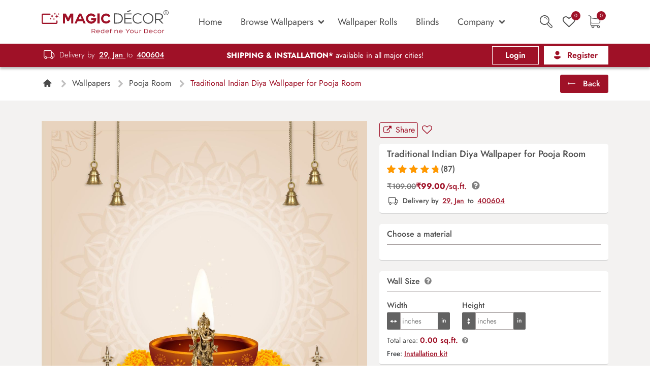

--- FILE ---
content_type: text/html; charset=UTF-8
request_url: https://magicdecor.in/wallpaper/religion-culture/traditional-indian-diya-wallpaper-for-pooja-room/
body_size: 67490
content:
<!doctype html>
<html lang="en-IN" prefix="og: https://ogp.me/ns#">

<head><meta charset="UTF-8"><script type="2f0897945f39da1b6b94ac94-text/javascript">if(navigator.userAgent.match(/MSIE|Internet Explorer/i)||navigator.userAgent.match(/Trident\/7\..*?rv:11/i)){var href=document.location.href;if(!href.match(/[?&]nowprocket/)){if(href.indexOf("?")==-1){if(href.indexOf("#")==-1){document.location.href=href+"?nowprocket=1"}else{document.location.href=href.replace("#","?nowprocket=1#")}}else{if(href.indexOf("#")==-1){document.location.href=href+"&nowprocket=1"}else{document.location.href=href.replace("#","&nowprocket=1#")}}}}</script><script type="2f0897945f39da1b6b94ac94-text/javascript">(()=>{class RocketLazyLoadScripts{constructor(){this.v="2.0.4",this.userEvents=["keydown","keyup","mousedown","mouseup","mousemove","mouseover","mouseout","touchmove","touchstart","touchend","touchcancel","wheel","click","dblclick","input"],this.attributeEvents=["onblur","onclick","oncontextmenu","ondblclick","onfocus","onmousedown","onmouseenter","onmouseleave","onmousemove","onmouseout","onmouseover","onmouseup","onmousewheel","onscroll","onsubmit"]}async t(){this.i(),this.o(),/iP(ad|hone)/.test(navigator.userAgent)&&this.h(),this.u(),this.l(this),this.m(),this.k(this),this.p(this),this._(),await Promise.all([this.R(),this.L()]),this.lastBreath=Date.now(),this.S(this),this.P(),this.D(),this.O(),this.M(),await this.C(this.delayedScripts.normal),await this.C(this.delayedScripts.defer),await this.C(this.delayedScripts.async),await this.T(),await this.F(),await this.j(),await this.A(),window.dispatchEvent(new Event("rocket-allScriptsLoaded")),this.everythingLoaded=!0,this.lastTouchEnd&&await new Promise(t=>setTimeout(t,500-Date.now()+this.lastTouchEnd)),this.I(),this.H(),this.U(),this.W()}i(){this.CSPIssue=sessionStorage.getItem("rocketCSPIssue"),document.addEventListener("securitypolicyviolation",t=>{this.CSPIssue||"script-src-elem"!==t.violatedDirective||"data"!==t.blockedURI||(this.CSPIssue=!0,sessionStorage.setItem("rocketCSPIssue",!0))},{isRocket:!0})}o(){window.addEventListener("pageshow",t=>{this.persisted=t.persisted,this.realWindowLoadedFired=!0},{isRocket:!0}),window.addEventListener("pagehide",()=>{this.onFirstUserAction=null},{isRocket:!0})}h(){let t;function e(e){t=e}window.addEventListener("touchstart",e,{isRocket:!0}),window.addEventListener("touchend",function i(o){o.changedTouches[0]&&t.changedTouches[0]&&Math.abs(o.changedTouches[0].pageX-t.changedTouches[0].pageX)<10&&Math.abs(o.changedTouches[0].pageY-t.changedTouches[0].pageY)<10&&o.timeStamp-t.timeStamp<200&&(window.removeEventListener("touchstart",e,{isRocket:!0}),window.removeEventListener("touchend",i,{isRocket:!0}),"INPUT"===o.target.tagName&&"text"===o.target.type||(o.target.dispatchEvent(new TouchEvent("touchend",{target:o.target,bubbles:!0})),o.target.dispatchEvent(new MouseEvent("mouseover",{target:o.target,bubbles:!0})),o.target.dispatchEvent(new PointerEvent("click",{target:o.target,bubbles:!0,cancelable:!0,detail:1,clientX:o.changedTouches[0].clientX,clientY:o.changedTouches[0].clientY})),event.preventDefault()))},{isRocket:!0})}q(t){this.userActionTriggered||("mousemove"!==t.type||this.firstMousemoveIgnored?"keyup"===t.type||"mouseover"===t.type||"mouseout"===t.type||(this.userActionTriggered=!0,this.onFirstUserAction&&this.onFirstUserAction()):this.firstMousemoveIgnored=!0),"click"===t.type&&t.preventDefault(),t.stopPropagation(),t.stopImmediatePropagation(),"touchstart"===this.lastEvent&&"touchend"===t.type&&(this.lastTouchEnd=Date.now()),"click"===t.type&&(this.lastTouchEnd=0),this.lastEvent=t.type,t.composedPath&&t.composedPath()[0].getRootNode()instanceof ShadowRoot&&(t.rocketTarget=t.composedPath()[0]),this.savedUserEvents.push(t)}u(){this.savedUserEvents=[],this.userEventHandler=this.q.bind(this),this.userEvents.forEach(t=>window.addEventListener(t,this.userEventHandler,{passive:!1,isRocket:!0})),document.addEventListener("visibilitychange",this.userEventHandler,{isRocket:!0})}U(){this.userEvents.forEach(t=>window.removeEventListener(t,this.userEventHandler,{passive:!1,isRocket:!0})),document.removeEventListener("visibilitychange",this.userEventHandler,{isRocket:!0}),this.savedUserEvents.forEach(t=>{(t.rocketTarget||t.target).dispatchEvent(new window[t.constructor.name](t.type,t))})}m(){const t="return false",e=Array.from(this.attributeEvents,t=>"data-rocket-"+t),i="["+this.attributeEvents.join("],[")+"]",o="[data-rocket-"+this.attributeEvents.join("],[data-rocket-")+"]",s=(e,i,o)=>{o&&o!==t&&(e.setAttribute("data-rocket-"+i,o),e["rocket"+i]=new Function("event",o),e.setAttribute(i,t))};new MutationObserver(t=>{for(const n of t)"attributes"===n.type&&(n.attributeName.startsWith("data-rocket-")||this.everythingLoaded?n.attributeName.startsWith("data-rocket-")&&this.everythingLoaded&&this.N(n.target,n.attributeName.substring(12)):s(n.target,n.attributeName,n.target.getAttribute(n.attributeName))),"childList"===n.type&&n.addedNodes.forEach(t=>{if(t.nodeType===Node.ELEMENT_NODE)if(this.everythingLoaded)for(const i of[t,...t.querySelectorAll(o)])for(const t of i.getAttributeNames())e.includes(t)&&this.N(i,t.substring(12));else for(const e of[t,...t.querySelectorAll(i)])for(const t of e.getAttributeNames())this.attributeEvents.includes(t)&&s(e,t,e.getAttribute(t))})}).observe(document,{subtree:!0,childList:!0,attributeFilter:[...this.attributeEvents,...e]})}I(){this.attributeEvents.forEach(t=>{document.querySelectorAll("[data-rocket-"+t+"]").forEach(e=>{this.N(e,t)})})}N(t,e){const i=t.getAttribute("data-rocket-"+e);i&&(t.setAttribute(e,i),t.removeAttribute("data-rocket-"+e))}k(t){Object.defineProperty(HTMLElement.prototype,"onclick",{get(){return this.rocketonclick||null},set(e){this.rocketonclick=e,this.setAttribute(t.everythingLoaded?"onclick":"data-rocket-onclick","this.rocketonclick(event)")}})}S(t){function e(e,i){let o=e[i];e[i]=null,Object.defineProperty(e,i,{get:()=>o,set(s){t.everythingLoaded?o=s:e["rocket"+i]=o=s}})}e(document,"onreadystatechange"),e(window,"onload"),e(window,"onpageshow");try{Object.defineProperty(document,"readyState",{get:()=>t.rocketReadyState,set(e){t.rocketReadyState=e},configurable:!0}),document.readyState="loading"}catch(t){console.log("WPRocket DJE readyState conflict, bypassing")}}l(t){this.originalAddEventListener=EventTarget.prototype.addEventListener,this.originalRemoveEventListener=EventTarget.prototype.removeEventListener,this.savedEventListeners=[],EventTarget.prototype.addEventListener=function(e,i,o){o&&o.isRocket||!t.B(e,this)&&!t.userEvents.includes(e)||t.B(e,this)&&!t.userActionTriggered||e.startsWith("rocket-")||t.everythingLoaded?t.originalAddEventListener.call(this,e,i,o):(t.savedEventListeners.push({target:this,remove:!1,type:e,func:i,options:o}),"mouseenter"!==e&&"mouseleave"!==e||t.originalAddEventListener.call(this,e,t.savedUserEvents.push,o))},EventTarget.prototype.removeEventListener=function(e,i,o){o&&o.isRocket||!t.B(e,this)&&!t.userEvents.includes(e)||t.B(e,this)&&!t.userActionTriggered||e.startsWith("rocket-")||t.everythingLoaded?t.originalRemoveEventListener.call(this,e,i,o):t.savedEventListeners.push({target:this,remove:!0,type:e,func:i,options:o})}}J(t,e){this.savedEventListeners=this.savedEventListeners.filter(i=>{let o=i.type,s=i.target||window;return e!==o||t!==s||(this.B(o,s)&&(i.type="rocket-"+o),this.$(i),!1)})}H(){EventTarget.prototype.addEventListener=this.originalAddEventListener,EventTarget.prototype.removeEventListener=this.originalRemoveEventListener,this.savedEventListeners.forEach(t=>this.$(t))}$(t){t.remove?this.originalRemoveEventListener.call(t.target,t.type,t.func,t.options):this.originalAddEventListener.call(t.target,t.type,t.func,t.options)}p(t){let e;function i(e){return t.everythingLoaded?e:e.split(" ").map(t=>"load"===t||t.startsWith("load.")?"rocket-jquery-load":t).join(" ")}function o(o){function s(e){const s=o.fn[e];o.fn[e]=o.fn.init.prototype[e]=function(){return this[0]===window&&t.userActionTriggered&&("string"==typeof arguments[0]||arguments[0]instanceof String?arguments[0]=i(arguments[0]):"object"==typeof arguments[0]&&Object.keys(arguments[0]).forEach(t=>{const e=arguments[0][t];delete arguments[0][t],arguments[0][i(t)]=e})),s.apply(this,arguments),this}}if(o&&o.fn&&!t.allJQueries.includes(o)){const e={DOMContentLoaded:[],"rocket-DOMContentLoaded":[]};for(const t in e)document.addEventListener(t,()=>{e[t].forEach(t=>t())},{isRocket:!0});o.fn.ready=o.fn.init.prototype.ready=function(i){function s(){parseInt(o.fn.jquery)>2?setTimeout(()=>i.bind(document)(o)):i.bind(document)(o)}return"function"==typeof i&&(t.realDomReadyFired?!t.userActionTriggered||t.fauxDomReadyFired?s():e["rocket-DOMContentLoaded"].push(s):e.DOMContentLoaded.push(s)),o([])},s("on"),s("one"),s("off"),t.allJQueries.push(o)}e=o}t.allJQueries=[],o(window.jQuery),Object.defineProperty(window,"jQuery",{get:()=>e,set(t){o(t)}})}P(){const t=new Map;document.write=document.writeln=function(e){const i=document.currentScript,o=document.createRange(),s=i.parentElement;let n=t.get(i);void 0===n&&(n=i.nextSibling,t.set(i,n));const c=document.createDocumentFragment();o.setStart(c,0),c.appendChild(o.createContextualFragment(e)),s.insertBefore(c,n)}}async R(){return new Promise(t=>{this.userActionTriggered?t():this.onFirstUserAction=t})}async L(){return new Promise(t=>{document.addEventListener("DOMContentLoaded",()=>{this.realDomReadyFired=!0,t()},{isRocket:!0})})}async j(){return this.realWindowLoadedFired?Promise.resolve():new Promise(t=>{window.addEventListener("load",t,{isRocket:!0})})}M(){this.pendingScripts=[];this.scriptsMutationObserver=new MutationObserver(t=>{for(const e of t)e.addedNodes.forEach(t=>{"SCRIPT"!==t.tagName||t.noModule||t.isWPRocket||this.pendingScripts.push({script:t,promise:new Promise(e=>{const i=()=>{const i=this.pendingScripts.findIndex(e=>e.script===t);i>=0&&this.pendingScripts.splice(i,1),e()};t.addEventListener("load",i,{isRocket:!0}),t.addEventListener("error",i,{isRocket:!0}),setTimeout(i,1e3)})})})}),this.scriptsMutationObserver.observe(document,{childList:!0,subtree:!0})}async F(){await this.X(),this.pendingScripts.length?(await this.pendingScripts[0].promise,await this.F()):this.scriptsMutationObserver.disconnect()}D(){this.delayedScripts={normal:[],async:[],defer:[]},document.querySelectorAll("script[type$=rocketlazyloadscript]").forEach(t=>{t.hasAttribute("data-rocket-src")?t.hasAttribute("async")&&!1!==t.async?this.delayedScripts.async.push(t):t.hasAttribute("defer")&&!1!==t.defer||"module"===t.getAttribute("data-rocket-type")?this.delayedScripts.defer.push(t):this.delayedScripts.normal.push(t):this.delayedScripts.normal.push(t)})}async _(){await this.L();let t=[];document.querySelectorAll("script[type$=rocketlazyloadscript][data-rocket-src]").forEach(e=>{let i=e.getAttribute("data-rocket-src");if(i&&!i.startsWith("data:")){i.startsWith("//")&&(i=location.protocol+i);try{const o=new URL(i).origin;o!==location.origin&&t.push({src:o,crossOrigin:e.crossOrigin||"module"===e.getAttribute("data-rocket-type")})}catch(t){}}}),t=[...new Map(t.map(t=>[JSON.stringify(t),t])).values()],this.Y(t,"preconnect")}async G(t){if(await this.K(),!0!==t.noModule||!("noModule"in HTMLScriptElement.prototype))return new Promise(e=>{let i;function o(){(i||t).setAttribute("data-rocket-status","executed"),e()}try{if(navigator.userAgent.includes("Firefox/")||""===navigator.vendor||this.CSPIssue)i=document.createElement("script"),[...t.attributes].forEach(t=>{let e=t.nodeName;"type"!==e&&("data-rocket-type"===e&&(e="type"),"data-rocket-src"===e&&(e="src"),i.setAttribute(e,t.nodeValue))}),t.text&&(i.text=t.text),t.nonce&&(i.nonce=t.nonce),i.hasAttribute("src")?(i.addEventListener("load",o,{isRocket:!0}),i.addEventListener("error",()=>{i.setAttribute("data-rocket-status","failed-network"),e()},{isRocket:!0}),setTimeout(()=>{i.isConnected||e()},1)):(i.text=t.text,o()),i.isWPRocket=!0,t.parentNode.replaceChild(i,t);else{const i=t.getAttribute("data-rocket-type"),s=t.getAttribute("data-rocket-src");i?(t.type=i,t.removeAttribute("data-rocket-type")):t.removeAttribute("type"),t.addEventListener("load",o,{isRocket:!0}),t.addEventListener("error",i=>{this.CSPIssue&&i.target.src.startsWith("data:")?(console.log("WPRocket: CSP fallback activated"),t.removeAttribute("src"),this.G(t).then(e)):(t.setAttribute("data-rocket-status","failed-network"),e())},{isRocket:!0}),s?(t.fetchPriority="high",t.removeAttribute("data-rocket-src"),t.src=s):t.src="data:text/javascript;base64,"+window.btoa(unescape(encodeURIComponent(t.text)))}}catch(i){t.setAttribute("data-rocket-status","failed-transform"),e()}});t.setAttribute("data-rocket-status","skipped")}async C(t){const e=t.shift();return e?(e.isConnected&&await this.G(e),this.C(t)):Promise.resolve()}O(){this.Y([...this.delayedScripts.normal,...this.delayedScripts.defer,...this.delayedScripts.async],"preload")}Y(t,e){this.trash=this.trash||[];let i=!0;var o=document.createDocumentFragment();t.forEach(t=>{const s=t.getAttribute&&t.getAttribute("data-rocket-src")||t.src;if(s&&!s.startsWith("data:")){const n=document.createElement("link");n.href=s,n.rel=e,"preconnect"!==e&&(n.as="script",n.fetchPriority=i?"high":"low"),t.getAttribute&&"module"===t.getAttribute("data-rocket-type")&&(n.crossOrigin=!0),t.crossOrigin&&(n.crossOrigin=t.crossOrigin),t.integrity&&(n.integrity=t.integrity),t.nonce&&(n.nonce=t.nonce),o.appendChild(n),this.trash.push(n),i=!1}}),document.head.appendChild(o)}W(){this.trash.forEach(t=>t.remove())}async T(){try{document.readyState="interactive"}catch(t){}this.fauxDomReadyFired=!0;try{await this.K(),this.J(document,"readystatechange"),document.dispatchEvent(new Event("rocket-readystatechange")),await this.K(),document.rocketonreadystatechange&&document.rocketonreadystatechange(),await this.K(),this.J(document,"DOMContentLoaded"),document.dispatchEvent(new Event("rocket-DOMContentLoaded")),await this.K(),this.J(window,"DOMContentLoaded"),window.dispatchEvent(new Event("rocket-DOMContentLoaded"))}catch(t){console.error(t)}}async A(){try{document.readyState="complete"}catch(t){}try{await this.K(),this.J(document,"readystatechange"),document.dispatchEvent(new Event("rocket-readystatechange")),await this.K(),document.rocketonreadystatechange&&document.rocketonreadystatechange(),await this.K(),this.J(window,"load"),window.dispatchEvent(new Event("rocket-load")),await this.K(),window.rocketonload&&window.rocketonload(),await this.K(),this.allJQueries.forEach(t=>t(window).trigger("rocket-jquery-load")),await this.K(),this.J(window,"pageshow");const t=new Event("rocket-pageshow");t.persisted=this.persisted,window.dispatchEvent(t),await this.K(),window.rocketonpageshow&&window.rocketonpageshow({persisted:this.persisted})}catch(t){console.error(t)}}async K(){Date.now()-this.lastBreath>45&&(await this.X(),this.lastBreath=Date.now())}async X(){return document.hidden?new Promise(t=>setTimeout(t)):new Promise(t=>requestAnimationFrame(t))}B(t,e){return e===document&&"readystatechange"===t||(e===document&&"DOMContentLoaded"===t||(e===window&&"DOMContentLoaded"===t||(e===window&&"load"===t||e===window&&"pageshow"===t)))}static run(){(new RocketLazyLoadScripts).t()}}RocketLazyLoadScripts.run()})();</script>
    
    <meta name="viewport" content="width=device-width, initial-scale=1">

    <link rel="profile" href="https://gmpg.org/xfn/11">
    
            <link rel="alternate" hreflang="en-in" href="https://magicdecor.in/wallpaper/religion-culture/traditional-indian-diya-wallpaper-for-pooja-room/" />
    
    <!-- Favicons -->
    <link rel="apple-touch-icon" sizes="180x180" href="https://magicdecor.in/wp-content/themes/magicwall/img/favicon/apple-touch-icon.png">
    <link rel="icon" type="image/png" sizes="32x32" href="https://magicdecor.in/wp-content/themes/magicwall/img/favicon/favicon-32x32.png">
    <link rel="icon" type="image/png" sizes="16x16" href="https://magicdecor.in/wp-content/themes/magicwall/img/favicon/favicon-16x16.png">
    <link rel="manifest" href="https://magicdecor.in/wp-content/themes/magicwall/img/favicon/site.webmanifest">
    <link rel="mask-icon" href="https://magicdecor.in/wp-content/themes/magicwall/img/favicon/safari-pinned-tab.svg" color="#0d6efd">
    <meta name="msapplication-TileColor" content="#ffffff">
    <meta name="theme-color" content="#ffffff">

    <script type="rocketlazyloadscript">
        /* If browser back button was used, flush cache */
        (function() {
            window.onpageshow = function(event) {
                if (event.persisted) {
                    window.location.reload();
                }
            };
        })();
    </script>

    
<!-- Search Engine Optimization by Rank Math - https://rankmath.com/ -->
<title>Traditional Indian Diya Wallpaper for Pooja Room - Magicdecor®</title>
<meta name="description" content="Illuminate your sacred Pooja room with our Traditional Indian Diya Wallpaper. This exquisite design encapsulates the essence of traditional Indian"/>
<meta name="robots" content="follow, index, max-snippet:-1, max-video-preview:-1, max-image-preview:large"/>
<link rel="canonical" href="https://magicdecor.in/wallpaper/religion-culture/traditional-indian-diya-wallpaper-for-pooja-room/" />
<meta property="og:locale" content="en_US" />
<meta property="og:type" content="product" />
<meta property="og:title" content="Traditional Indian Diya Wallpaper for Pooja Room - Magicdecor®" />
<meta property="og:description" content="Illuminate your sacred Pooja room with our Traditional Indian Diya Wallpaper. This exquisite design encapsulates the essence of traditional Indian" />
<meta property="og:url" content="https://magicdecor.in/wallpaper/religion-culture/traditional-indian-diya-wallpaper-for-pooja-room/" />
<meta property="og:site_name" content="Magicdecor®" />
<meta property="og:updated_time" content="2024-01-30T16:11:26+05:30" />
<meta property="og:image" content="https://cdn.magicdecor.in/com/2023/10/20115815/Traditional-Indian-Diya-Wallpaper-for-Pooja-Room-M.jpg" />
<meta property="og:image:secure_url" content="https://cdn.magicdecor.in/com/2023/10/20115815/Traditional-Indian-Diya-Wallpaper-for-Pooja-Room-M.jpg" />
<meta property="og:image:width" content="1200" />
<meta property="og:image:height" content="1200" />
<meta property="og:image:alt" content="Traditional Indian Diya Wallpaper for Pooja Room" />
<meta property="og:image:type" content="image/jpeg" />
<meta property="product:price:amount" content="99" />
<meta property="product:price:currency" content="INR" />
<meta property="product:availability" content="instock" />
<meta name="twitter:card" content="summary_large_image" />
<meta name="twitter:title" content="Traditional Indian Diya Wallpaper for Pooja Room - Magicdecor®" />
<meta name="twitter:description" content="Illuminate your sacred Pooja room with our Traditional Indian Diya Wallpaper. This exquisite design encapsulates the essence of traditional Indian" />
<meta name="twitter:image" content="https://cdn.magicdecor.in/com/2023/10/20115815/Traditional-Indian-Diya-Wallpaper-for-Pooja-Room-M.jpg" />
<meta name="twitter:label1" content="Price" />
<meta name="twitter:data1" content="&#8377;99.00" />
<meta name="twitter:label2" content="Availability" />
<meta name="twitter:data2" content="In stock" />
<script type="application/ld+json" class="rank-math-schema">{"@context":"https://schema.org","@graph":[{"@type":["Organization"],"@id":"https://magicdecor.in/#organization","name":"Magicdecor\u00ae","url":"https://magicdecor.in"},{"@type":"WebSite","@id":"https://magicdecor.in/#website","url":"https://magicdecor.in","name":"Magicdecor\u00ae","publisher":{"@id":"https://magicdecor.in/#organization"},"inLanguage":"en-US"},{"@type":"ImageObject","@id":"https://cdn.magicdecor.in/com/2023/10/20115815/Traditional-Indian-Diya-Wallpaper-for-Pooja-Room-M.jpg","url":"https://cdn.magicdecor.in/com/2023/10/20115815/Traditional-Indian-Diya-Wallpaper-for-Pooja-Room-M.jpg","width":"1200","height":"1200","caption":"Traditional Indian Diya Wallpaper for Pooja Room","inLanguage":"en-US"},{"@type":"BreadcrumbList","@id":"https://magicdecor.in/wallpaper/religion-culture/traditional-indian-diya-wallpaper-for-pooja-room/#breadcrumb","itemListElement":[{"@type":"ListItem","position":"1","item":{"@id":"https://magicdecor.in/","name":"Home"}},{"@type":"ListItem","position":"2","item":{"@id":"https://magicdecor.in/wallpaper/pooja-room/","name":"Pooja Room"}},{"@type":"ListItem","position":"3","item":{"@id":"https://magicdecor.in/wallpaper/religion-culture/traditional-indian-diya-wallpaper-for-pooja-room/","name":"Traditional Indian Diya Wallpaper for Pooja Room"}}]},{"@type":"ItemPage","@id":"https://magicdecor.in/wallpaper/religion-culture/traditional-indian-diya-wallpaper-for-pooja-room/#webpage","url":"https://magicdecor.in/wallpaper/religion-culture/traditional-indian-diya-wallpaper-for-pooja-room/","name":"Traditional Indian Diya Wallpaper for Pooja Room - Magicdecor\u00ae","datePublished":"2023-10-20T12:00:45+05:30","dateModified":"2024-01-30T16:11:26+05:30","isPartOf":{"@id":"https://magicdecor.in/#website"},"primaryImageOfPage":{"@id":"https://cdn.magicdecor.in/com/2023/10/20115815/Traditional-Indian-Diya-Wallpaper-for-Pooja-Room-M.jpg"},"inLanguage":"en-US","breadcrumb":{"@id":"https://magicdecor.in/wallpaper/religion-culture/traditional-indian-diya-wallpaper-for-pooja-room/#breadcrumb"}},{"@type":"Product","name":"Traditional Indian Diya Wallpaper for Pooja Room - Magicdecor\u00ae","description":"Illuminate your sacred Pooja room with our Traditional Indian Diya Wallpaper. This exquisite design encapsulates the essence of traditional Indian spirituality and symbolizes the divine light.","category":"Wallpapers &gt; Pooja Room","mainEntityOfPage":{"@id":"https://magicdecor.in/wallpaper/religion-culture/traditional-indian-diya-wallpaper-for-pooja-room/#webpage"},"image":[{"@type":"ImageObject","url":"https://cdn.magicdecor.in/com/2023/10/20115815/Traditional-Indian-Diya-Wallpaper-for-Pooja-Room-M.jpg","height":"1200","width":"1200"},{"@type":"ImageObject","url":"https://cdn.magicdecor.in/com/2023/10/20115819/Traditional-Indian-Diya-Wallpaper-for-Pooja-Room.jpg","height":"1200","width":"1200"}],"offers":{"@type":"Offer","price":"99.00","priceCurrency":"INR","priceValidUntil":"2027-12-31","availability":"https://schema.org/InStock","itemCondition":"NewCondition","url":"https://magicdecor.in/wallpaper/religion-culture/traditional-indian-diya-wallpaper-for-pooja-room/","seller":{"@type":"Organization","@id":"https://magicdecor.in/","name":"Magicdecor\u00ae","url":"https://magicdecor.in","logo":""},"priceSpecification":{"price":"99","priceCurrency":"INR","valueAddedTaxIncluded":"true"}},"@id":"https://magicdecor.in/wallpaper/religion-culture/traditional-indian-diya-wallpaper-for-pooja-room/#richSnippet"}]}</script>
<!-- /Rank Math WordPress SEO plugin -->

<link rel='dns-prefetch' href='//sdk.cashfree.com' />
<link rel='dns-prefetch' href='//capi-automation.s3.us-east-2.amazonaws.com' />

<link rel="alternate" type="application/rss+xml" title="Magicdecor® &raquo; Feed" href="https://magicdecor.in/feed/" />
<link rel="alternate" type="application/rss+xml" title="Magicdecor® &raquo; Comments Feed" href="https://magicdecor.in/comments/feed/" />
<link rel="alternate" type="application/rss+xml" title="Magicdecor® &raquo; Traditional Indian Diya Wallpaper for Pooja Room Comments Feed" href="https://magicdecor.in/wallpaper/religion-culture/traditional-indian-diya-wallpaper-for-pooja-room/feed/" />
<link rel="alternate" title="oEmbed (JSON)" type="application/json+oembed" href="https://magicdecor.in/wp-json/oembed/1.0/embed?url=https%3A%2F%2Fmagicdecor.in%2Fwallpaper%2Freligion-culture%2Ftraditional-indian-diya-wallpaper-for-pooja-room%2F" />
<link rel="alternate" title="oEmbed (XML)" type="text/xml+oembed" href="https://magicdecor.in/wp-json/oembed/1.0/embed?url=https%3A%2F%2Fmagicdecor.in%2Fwallpaper%2Freligion-culture%2Ftraditional-indian-diya-wallpaper-for-pooja-room%2F&#038;format=xml" />
		<!-- This site uses the Google Analytics by MonsterInsights plugin v9.11.1 - Using Analytics tracking - https://www.monsterinsights.com/ -->
							<script type="rocketlazyloadscript" data-rocket-src="//www.googletagmanager.com/gtag/js?id=G-D6JSNGGP33"  data-cfasync="false" data-wpfc-render="false" data-rocket-type="text/javascript" async></script>
			<script type="rocketlazyloadscript" data-cfasync="false" data-wpfc-render="false" data-rocket-type="text/javascript">
				var mi_version = '9.11.1';
				var mi_track_user = true;
				var mi_no_track_reason = '';
								var MonsterInsightsDefaultLocations = {"page_location":"https:\/\/magicdecor.in\/wallpaper\/religion-culture\/traditional-indian-diya-wallpaper-for-pooja-room\/"};
								if ( typeof MonsterInsightsPrivacyGuardFilter === 'function' ) {
					var MonsterInsightsLocations = (typeof MonsterInsightsExcludeQuery === 'object') ? MonsterInsightsPrivacyGuardFilter( MonsterInsightsExcludeQuery ) : MonsterInsightsPrivacyGuardFilter( MonsterInsightsDefaultLocations );
				} else {
					var MonsterInsightsLocations = (typeof MonsterInsightsExcludeQuery === 'object') ? MonsterInsightsExcludeQuery : MonsterInsightsDefaultLocations;
				}

								var disableStrs = [
										'ga-disable-G-D6JSNGGP33',
									];

				/* Function to detect opted out users */
				function __gtagTrackerIsOptedOut() {
					for (var index = 0; index < disableStrs.length; index++) {
						if (document.cookie.indexOf(disableStrs[index] + '=true') > -1) {
							return true;
						}
					}

					return false;
				}

				/* Disable tracking if the opt-out cookie exists. */
				if (__gtagTrackerIsOptedOut()) {
					for (var index = 0; index < disableStrs.length; index++) {
						window[disableStrs[index]] = true;
					}
				}

				/* Opt-out function */
				function __gtagTrackerOptout() {
					for (var index = 0; index < disableStrs.length; index++) {
						document.cookie = disableStrs[index] + '=true; expires=Thu, 31 Dec 2099 23:59:59 UTC; path=/';
						window[disableStrs[index]] = true;
					}
				}

				if ('undefined' === typeof gaOptout) {
					function gaOptout() {
						__gtagTrackerOptout();
					}
				}
								window.dataLayer = window.dataLayer || [];

				window.MonsterInsightsDualTracker = {
					helpers: {},
					trackers: {},
				};
				if (mi_track_user) {
					function __gtagDataLayer() {
						dataLayer.push(arguments);
					}

					function __gtagTracker(type, name, parameters) {
						if (!parameters) {
							parameters = {};
						}

						if (parameters.send_to) {
							__gtagDataLayer.apply(null, arguments);
							return;
						}

						if (type === 'event') {
														parameters.send_to = monsterinsights_frontend.v4_id;
							var hookName = name;
							if (typeof parameters['event_category'] !== 'undefined') {
								hookName = parameters['event_category'] + ':' + name;
							}

							if (typeof MonsterInsightsDualTracker.trackers[hookName] !== 'undefined') {
								MonsterInsightsDualTracker.trackers[hookName](parameters);
							} else {
								__gtagDataLayer('event', name, parameters);
							}
							
						} else {
							__gtagDataLayer.apply(null, arguments);
						}
					}

					__gtagTracker('js', new Date());
					__gtagTracker('set', {
						'developer_id.dZGIzZG': true,
											});
					if ( MonsterInsightsLocations.page_location ) {
						__gtagTracker('set', MonsterInsightsLocations);
					}
										__gtagTracker('config', 'G-D6JSNGGP33', {"forceSSL":"true","link_attribution":"true","tags":"untagged","page_path":location.pathname + location.search + location.hash} );
										window.gtag = __gtagTracker;										(function () {
						/* https://developers.google.com/analytics/devguides/collection/analyticsjs/ */
						/* ga and __gaTracker compatibility shim. */
						var noopfn = function () {
							return null;
						};
						var newtracker = function () {
							return new Tracker();
						};
						var Tracker = function () {
							return null;
						};
						var p = Tracker.prototype;
						p.get = noopfn;
						p.set = noopfn;
						p.send = function () {
							var args = Array.prototype.slice.call(arguments);
							args.unshift('send');
							__gaTracker.apply(null, args);
						};
						var __gaTracker = function () {
							var len = arguments.length;
							if (len === 0) {
								return;
							}
							var f = arguments[len - 1];
							if (typeof f !== 'object' || f === null || typeof f.hitCallback !== 'function') {
								if ('send' === arguments[0]) {
									var hitConverted, hitObject = false, action;
									if ('event' === arguments[1]) {
										if ('undefined' !== typeof arguments[3]) {
											hitObject = {
												'eventAction': arguments[3],
												'eventCategory': arguments[2],
												'eventLabel': arguments[4],
												'value': arguments[5] ? arguments[5] : 1,
											}
										}
									}
									if ('pageview' === arguments[1]) {
										if ('undefined' !== typeof arguments[2]) {
											hitObject = {
												'eventAction': 'page_view',
												'page_path': arguments[2],
											}
										}
									}
									if (typeof arguments[2] === 'object') {
										hitObject = arguments[2];
									}
									if (typeof arguments[5] === 'object') {
										Object.assign(hitObject, arguments[5]);
									}
									if ('undefined' !== typeof arguments[1].hitType) {
										hitObject = arguments[1];
										if ('pageview' === hitObject.hitType) {
											hitObject.eventAction = 'page_view';
										}
									}
									if (hitObject) {
										action = 'timing' === arguments[1].hitType ? 'timing_complete' : hitObject.eventAction;
										hitConverted = mapArgs(hitObject);
										__gtagTracker('event', action, hitConverted);
									}
								}
								return;
							}

							function mapArgs(args) {
								var arg, hit = {};
								var gaMap = {
									'eventCategory': 'event_category',
									'eventAction': 'event_action',
									'eventLabel': 'event_label',
									'eventValue': 'event_value',
									'nonInteraction': 'non_interaction',
									'timingCategory': 'event_category',
									'timingVar': 'name',
									'timingValue': 'value',
									'timingLabel': 'event_label',
									'page': 'page_path',
									'location': 'page_location',
									'title': 'page_title',
									'referrer' : 'page_referrer',
								};
								for (arg in args) {
																		if (!(!args.hasOwnProperty(arg) || !gaMap.hasOwnProperty(arg))) {
										hit[gaMap[arg]] = args[arg];
									} else {
										hit[arg] = args[arg];
									}
								}
								return hit;
							}

							try {
								f.hitCallback();
							} catch (ex) {
							}
						};
						__gaTracker.create = newtracker;
						__gaTracker.getByName = newtracker;
						__gaTracker.getAll = function () {
							return [];
						};
						__gaTracker.remove = noopfn;
						__gaTracker.loaded = true;
						window['__gaTracker'] = __gaTracker;
					})();
									} else {
										console.log("");
					(function () {
						function __gtagTracker() {
							return null;
						}

						window['__gtagTracker'] = __gtagTracker;
						window['gtag'] = __gtagTracker;
					})();
									}
			</script>
							<!-- / Google Analytics by MonsterInsights -->
				<script type="rocketlazyloadscript" data-cfasync="false" data-wpfc-render="false" data-rocket-type="text/javascript">
			window.MonsterInsightsDualTracker.helpers.mapProductItem = function (uaItem) {
				var prefixIndex, prefixKey, mapIndex;
				
				var toBePrefixed = ['id', 'name', 'list_name', 'brand', 'category', 'variant'];

				var item = {};

				var fieldMap = {
					'price': 'price',
					'list_position': 'index',
					'quantity': 'quantity',
					'position': 'index',
				};

				for (mapIndex in fieldMap) {
					if (uaItem.hasOwnProperty(mapIndex)) {
						item[fieldMap[mapIndex]] = uaItem[mapIndex];
					}
				}

				for (prefixIndex = 0; prefixIndex < toBePrefixed.length; prefixIndex++) {
					prefixKey = toBePrefixed[prefixIndex];
					if (typeof uaItem[prefixKey] !== 'undefined') {
						item['item_' + prefixKey] = uaItem[prefixKey];
					}
				}

				return item;
			};

			MonsterInsightsDualTracker.trackers['view_item_list'] = function (parameters) {
				var items = parameters.items;
				var listName, itemIndex, item, itemListName;
				var lists = {
					'_': {items: [], 'send_to': monsterinsights_frontend.v4_id},
				};

				for (itemIndex = 0; itemIndex < items.length; itemIndex++) {
					item = MonsterInsightsDualTracker.helpers.mapProductItem(items[itemIndex]);

					if (typeof item['item_list_name'] === 'undefined') {
						lists['_'].items.push(item);
					} else {
						itemListName = item['item_list_name'];
						if (typeof lists[itemListName] === 'undefined') {
							lists[itemListName] = {
								'items': [],
								'item_list_name': itemListName,
								'send_to': monsterinsights_frontend.v4_id,
							};
						}

						lists[itemListName].items.push(item);
					}
				}

				for (listName in lists) {
					__gtagDataLayer('event', 'view_item_list', lists[listName]);
				}
			};

			MonsterInsightsDualTracker.trackers['select_content'] = function (parameters) {
				const items = parameters.items.map(MonsterInsightsDualTracker.helpers.mapProductItem);
				__gtagDataLayer('event', 'select_item', {items: items, send_to: parameters.send_to});
			};

			MonsterInsightsDualTracker.trackers['view_item'] = function (parameters) {
				const items = parameters.items.map(MonsterInsightsDualTracker.helpers.mapProductItem);
				__gtagDataLayer('event', 'view_item', {items: items, send_to: parameters.send_to});
			};
		</script>
			<script type="rocketlazyloadscript" data-cfasync="false" data-wpfc-render="false" data-rocket-type="text/javascript">
		if (window.hasOwnProperty('MonsterInsightsDualTracker')){
			window.MonsterInsightsDualTracker.trackers['form:impression'] = function (parameters) {
				__gtagDataLayer('event', 'form_impression', {
					form_id: parameters.event_label,
					content_type: 'form',
					non_interaction: true,
					send_to: parameters.send_to,
				});
			};

			window.MonsterInsightsDualTracker.trackers['form:conversion'] = function (parameters) {
				__gtagDataLayer('event', 'generate_lead', {
					form_id: parameters.event_label,
					send_to: parameters.send_to,
				});
			};
		}
	</script>
	<style id='wp-img-auto-sizes-contain-inline-css' type='text/css'>
img:is([sizes=auto i],[sizes^="auto," i]){contain-intrinsic-size:3000px 1500px}
/*# sourceURL=wp-img-auto-sizes-contain-inline-css */
</style>
<style id='wp-emoji-styles-inline-css' type='text/css'>

	img.wp-smiley, img.emoji {
		display: inline !important;
		border: none !important;
		box-shadow: none !important;
		height: 1em !important;
		width: 1em !important;
		margin: 0 0.07em !important;
		vertical-align: -0.1em !important;
		background: none !important;
		padding: 0 !important;
	}
/*# sourceURL=wp-emoji-styles-inline-css */
</style>
<style id='classic-theme-styles-inline-css' type='text/css'>
/*! This file is auto-generated */
.wp-block-button__link{color:#fff;background-color:#32373c;border-radius:9999px;box-shadow:none;text-decoration:none;padding:calc(.667em + 2px) calc(1.333em + 2px);font-size:1.125em}.wp-block-file__button{background:#32373c;color:#fff;text-decoration:none}
/*# sourceURL=/wp-includes/css/classic-themes.min.css */
</style>
<link data-minify="1" rel='stylesheet' id='mrm-select2-css' href='https://magicdecor.in/wp-content/cache/min/1/wp-content/plugins/mail-mint/assets/frontend/css/frontend.css?ver=1768196994' type='text/css' media='all' />
<link rel='stylesheet' id='md-apk-css' href='https://magicdecor.in/wp-content/plugins/md-apk/public/css/md-apk-public.css?ver=1.0.0' type='text/css' media='all' />
<link rel='stylesheet' id='md-leads-css' href='https://magicdecor.in/wp-content/plugins/md-leads/public/css/md-leads-public.css?ver=1.0.1' type='text/css' media='all' />
<link data-minify="1" rel='stylesheet' id='md-wishlist-css' href='https://magicdecor.in/wp-content/cache/min/1/wp-content/plugins/md-wishlist/public/css/md-wishlist-public.css?ver=1768196994' type='text/css' media='all' />
<link rel='stylesheet' id='photoswipe-css' href='https://magicdecor.in/wp-content/cache/background-css/1/magicdecor.in/wp-content/plugins/woocommerce/assets/css/photoswipe/photoswipe.min.css?ver=10.4.3&wpr_t=1768862110' type='text/css' media='all' />
<link rel='stylesheet' id='photoswipe-default-skin-css' href='https://magicdecor.in/wp-content/cache/background-css/1/magicdecor.in/wp-content/plugins/woocommerce/assets/css/photoswipe/default-skin/default-skin.min.css?ver=10.4.3&wpr_t=1768862110' type='text/css' media='all' />
<link data-minify="1" rel='stylesheet' id='woocommerce-layout-css' href='https://magicdecor.in/wp-content/cache/min/1/wp-content/plugins/woocommerce/assets/css/woocommerce-layout.css?ver=1768196994' type='text/css' media='all' />
<link data-minify="1" rel='stylesheet' id='woocommerce-smallscreen-css' href='https://magicdecor.in/wp-content/cache/min/1/wp-content/plugins/woocommerce/assets/css/woocommerce-smallscreen.css?ver=1768196994' type='text/css' media='only screen and (max-width: 768px)' />
<link data-minify="1" rel='stylesheet' id='woocommerce-general-css' href='https://magicdecor.in/wp-content/cache/background-css/1/magicdecor.in/wp-content/cache/min/1/wp-content/plugins/woocommerce/assets/css/woocommerce.css?ver=1768196994&wpr_t=1768862110' type='text/css' media='all' />
<style id='woocommerce-inline-inline-css' type='text/css'>
.woocommerce form .form-row .required { visibility: visible; }
/*# sourceURL=woocommerce-inline-inline-css */
</style>
<link data-minify="1" rel='stylesheet' id='wc-magic-coupon-for-woo-css' href='https://magicdecor.in/wp-content/cache/min/1/wp-content/plugins/md-coupons-points/classes/public/css/wt-smart-coupon-public.css?ver=1768196994' type='text/css' media='' />
<link data-minify="1" rel='stylesheet' id='metorik-css-css' href='https://magicdecor.in/wp-content/cache/min/1/wp-content/plugins/metorik-helper/assets/css/metorik.css?ver=1768196994' type='text/css' media='all' />
<link data-minify="1" rel='stylesheet' id='mw-bootstrap-css' href='https://magicdecor.in/wp-content/cache/min/1/wp-content/themes/magicwall/assets/css/bootstrap.css?ver=1768196994' type='text/css' media='all' />
<link data-minify="1" rel='stylesheet' id='mw-vendors-css' href='https://magicdecor.in/wp-content/cache/background-css/1/magicdecor.in/wp-content/cache/min/1/wp-content/themes/magicwall/assets/css/vendors.css?ver=1768196994&wpr_t=1768862110' type='text/css' media='all' />
<link data-minify="1" rel='stylesheet' id='mw-core-css' href='https://magicdecor.in/wp-content/cache/background-css/1/magicdecor.in/wp-content/cache/min/1/wp-content/themes/magicwall/assets/css/styles.css?ver=1768196994&wpr_t=1768862110' type='text/css' media='all' />
<link data-minify="1" rel='stylesheet' id='mw-responsive-css' href='https://magicdecor.in/wp-content/cache/min/1/wp-content/themes/magicwall/assets/css/responsive.css?ver=1768196994' type='text/css' media='all' />
<link rel='stylesheet' id='mw-intl-tel-input-css' href='https://magicdecor.in/wp-content/themes/magicwall/assets/css/intl-tel-input.min.css?ver=6.9' type='text/css' media='all' />
<link data-minify="1" rel='stylesheet' id='mw-blog-css' href='https://magicdecor.in/wp-content/cache/min/1/wp-content/themes/magicwall/assets/css/blog.css?ver=1768196994' type='text/css' media='all' />
<link rel='stylesheet' id='mw-style-css' href='https://magicdecor.in/wp-content/themes/magicwall/style.css?ver=202502070639' type='text/css' media='all' />
<link data-minify="1" rel='stylesheet' id='mw-styles-home-css' href='https://magicdecor.in/wp-content/cache/background-css/1/magicdecor.in/wp-content/cache/min/1/wp-content/themes/magicwall/assets/css/styles-home.css?ver=1768196994&wpr_t=1768862110' type='text/css' media='all' />
<script type="rocketlazyloadscript" data-minify="1" data-rocket-type="text/javascript" data-rocket-src="https://magicdecor.in/wp-content/cache/min/1/wp-content/plugins/google-analytics-premium/assets/js/frontend-gtag.js?ver=1768196994" id="monsterinsights-frontend-script-js" async="async" data-wp-strategy="async"></script>
<script data-cfasync="false" data-wpfc-render="false" type="text/javascript" id='monsterinsights-frontend-script-js-extra'>/* <![CDATA[ */
var monsterinsights_frontend = {"js_events_tracking":"true","download_extensions":"","inbound_paths":"[]","home_url":"https:\/\/magicdecor.in","hash_tracking":"true","v4_id":"G-D6JSNGGP33"};/* ]]> */
</script>
<script type="2f0897945f39da1b6b94ac94-text/javascript" src="https://magicdecor.in/wp-includes/js/jquery/jquery.min.js?ver=3.7.1" id="jquery-core-js"></script>
<script type="2f0897945f39da1b6b94ac94-text/javascript" src="https://magicdecor.in/wp-includes/js/jquery/jquery-migrate.min.js?ver=3.4.1" id="jquery-migrate-js"></script>
<script type="rocketlazyloadscript" data-minify="1" data-rocket-type="text/javascript" data-rocket-src="https://magicdecor.in/wp-content/cache/min/1/wp-content/plugins/md-apk/public/js/md-apk-public.js?ver=1768196994" id="md-apk-js"></script>
<script type="rocketlazyloadscript" data-minify="1" data-rocket-type="text/javascript" data-rocket-src="https://magicdecor.in/wp-content/cache/min/1/wp-content/plugins/md-leads/public/js/md-leads-public.js?ver=1768196994" id="md-leads-js"></script>
<script type="rocketlazyloadscript" data-rocket-type="text/javascript" data-rocket-src="https://magicdecor.in/wp-content/themes/magicwall/assets/js/jquery.validate.min.js?ver=202412200402" id="mw-jqvalidate-script-js"></script>
<script type="2f0897945f39da1b6b94ac94-text/javascript" id="md-wishlist-js-extra">
/* <![CDATA[ */
var mdw_script_var = {"admin_url":"https://magicdecor.in/wp-admin/admin-ajax.php","mdw_wishlist_fun_nonce":"84f36dc3d5"};
//# sourceURL=md-wishlist-js-extra
/* ]]> */
</script>
<script type="rocketlazyloadscript" data-minify="1" data-rocket-type="text/javascript" data-rocket-src="https://magicdecor.in/wp-content/cache/min/1/wp-content/plugins/md-wishlist/public/js/md-wishlist-public.js?ver=1768196994" id="md-wishlist-js"></script>
<script type="rocketlazyloadscript" data-rocket-type="text/javascript" data-rocket-src="https://magicdecor.in/wp-content/plugins/woocommerce/assets/js/jquery-blockui/jquery.blockUI.min.js?ver=2.7.0-wc.10.4.3" id="wc-jquery-blockui-js" defer="defer" data-wp-strategy="defer"></script>
<script type="2f0897945f39da1b6b94ac94-text/javascript" id="wc-add-to-cart-js-extra">
/* <![CDATA[ */
var wc_add_to_cart_params = {"ajax_url":"/wp-admin/admin-ajax.php","wc_ajax_url":"/?wc-ajax=%%endpoint%%","i18n_view_cart":"View cart","cart_url":"https://magicdecor.in/cart/","is_cart":"","cart_redirect_after_add":"yes"};
//# sourceURL=wc-add-to-cart-js-extra
/* ]]> */
</script>
<script type="rocketlazyloadscript" data-rocket-type="text/javascript" data-rocket-src="https://magicdecor.in/wp-content/plugins/woocommerce/assets/js/frontend/add-to-cart.min.js?ver=10.4.3" id="wc-add-to-cart-js" defer="defer" data-wp-strategy="defer"></script>
<script type="2f0897945f39da1b6b94ac94-text/javascript" src="https://magicdecor.in/wp-content/plugins/woocommerce/assets/js/flexslider/jquery.flexslider.min.js?ver=2.7.2-wc.10.4.3" id="wc-flexslider-js" defer="defer" data-wp-strategy="defer"></script>
<script type="2f0897945f39da1b6b94ac94-text/javascript" src="https://magicdecor.in/wp-content/plugins/woocommerce/assets/js/photoswipe/photoswipe.min.js?ver=4.1.1-wc.10.4.3" id="wc-photoswipe-js" defer="defer" data-wp-strategy="defer"></script>
<script type="2f0897945f39da1b6b94ac94-text/javascript" src="https://magicdecor.in/wp-content/plugins/woocommerce/assets/js/photoswipe/photoswipe-ui-default.min.js?ver=4.1.1-wc.10.4.3" id="wc-photoswipe-ui-default-js" defer="defer" data-wp-strategy="defer"></script>
<script type="2f0897945f39da1b6b94ac94-text/javascript" id="wc-single-product-js-extra">
/* <![CDATA[ */
var wc_single_product_params = {"i18n_required_rating_text":"Please select a rating","i18n_rating_options":["1 of 5 stars","2 of 5 stars","3 of 5 stars","4 of 5 stars","5 of 5 stars"],"i18n_product_gallery_trigger_text":"View full-screen image gallery","review_rating_required":"yes","flexslider":{"rtl":false,"animation":"slide","smoothHeight":true,"directionNav":false,"controlNav":"thumbnails","slideshow":false,"animationSpeed":500,"animationLoop":false,"allowOneSlide":false},"zoom_enabled":"","zoom_options":[],"photoswipe_enabled":"1","photoswipe_options":{"shareEl":false,"closeOnScroll":false,"history":false,"hideAnimationDuration":0,"showAnimationDuration":0},"flexslider_enabled":"1"};
//# sourceURL=wc-single-product-js-extra
/* ]]> */
</script>
<script type="2f0897945f39da1b6b94ac94-text/javascript" src="https://magicdecor.in/wp-content/plugins/woocommerce/assets/js/frontend/single-product.min.js?ver=10.4.3" id="wc-single-product-js" defer="defer" data-wp-strategy="defer"></script>
<script type="rocketlazyloadscript" data-rocket-type="text/javascript" data-rocket-src="https://magicdecor.in/wp-content/plugins/woocommerce/assets/js/js-cookie/js.cookie.min.js?ver=2.1.4-wc.10.4.3" id="wc-js-cookie-js" defer="defer" data-wp-strategy="defer"></script>
<script type="2f0897945f39da1b6b94ac94-text/javascript" id="woocommerce-js-extra">
/* <![CDATA[ */
var woocommerce_params = {"ajax_url":"/wp-admin/admin-ajax.php","wc_ajax_url":"/?wc-ajax=%%endpoint%%","i18n_password_show":"Show password","i18n_password_hide":"Hide password"};
//# sourceURL=woocommerce-js-extra
/* ]]> */
</script>
<script type="rocketlazyloadscript" data-rocket-type="text/javascript" data-rocket-src="https://magicdecor.in/wp-content/plugins/woocommerce/assets/js/frontend/woocommerce.min.js?ver=10.4.3" id="woocommerce-js" defer="defer" data-wp-strategy="defer"></script>
<script type="2f0897945f39da1b6b94ac94-text/javascript" id="wc-magic-coupon-for-woo-js-extra">
/* <![CDATA[ */
var WTSmartCouponOBJ = {"ajaxurl":"https://magicdecor.in/wp-admin/admin-ajax.php","wc_ajax_url":"https://magicdecor.in/?wc-ajax=","nonces":{"public":"87be1f87ff","apply_coupon":"1cab0d3e43"},"labels":{"please_wait":"Please wait...","choose_variation":"Please choose a variation","error":"Error !!!"}};
//# sourceURL=wc-magic-coupon-for-woo-js-extra
/* ]]> */
</script>
<script type="rocketlazyloadscript" data-minify="1" data-rocket-type="text/javascript" data-rocket-src="https://magicdecor.in/wp-content/cache/min/1/wp-content/plugins/md-coupons-points/classes/public/js/wt-smart-coupon-public.js?ver=1768196994" id="wc-magic-coupon-for-woo-js"></script>
<link rel="https://api.w.org/" href="https://magicdecor.in/wp-json/" /><link rel="alternate" title="JSON" type="application/json" href="https://magicdecor.in/wp-json/wp/v2/product/95096572" /><link rel="EditURI" type="application/rsd+xml" title="RSD" href="https://magicdecor.in/xmlrpc.php?rsd" />
<link rel='shortlink' href='https://magicdecor.in/?p=95096572' />
  <script type="rocketlazyloadscript" data-minify="1" data-rocket-src="https://magicdecor.in/wp-content/cache/min/1/sdks/web/v16/OneSignalSDK.page.js?ver=1768196994" defer></script>
  <script type="rocketlazyloadscript">
          window.OneSignalDeferred = window.OneSignalDeferred || [];
          OneSignalDeferred.push(async function(OneSignal) {
            await OneSignal.init({
              appId: "e35e7a42-d8cb-4b1d-82df-a920873d6414",
              serviceWorkerOverrideForTypical: true,
              path: "https://magicdecor.in/wp-content/plugins/onesignal-free-web-push-notifications/sdk_files/",
              serviceWorkerParam: { scope: "/wp-content/plugins/onesignal-free-web-push-notifications/sdk_files/push/onesignal/" },
              serviceWorkerPath: "OneSignalSDKWorker.js",
            });
          });

          // Unregister the legacy OneSignal service worker to prevent scope conflicts
          if (navigator.serviceWorker) {
            navigator.serviceWorker.getRegistrations().then((registrations) => {
              // Iterate through all registered service workers
              registrations.forEach((registration) => {
                // Check the script URL to identify the specific service worker
                if (registration.active && registration.active.scriptURL.includes('OneSignalSDKWorker.js.php')) {
                  // Unregister the service worker
                  registration.unregister().then((success) => {
                    if (success) {
                      console.log('OneSignalSW: Successfully unregistered:', registration.active.scriptURL);
                    } else {
                      console.log('OneSignalSW: Failed to unregister:', registration.active.scriptURL);
                    }
                  });
                }
              });
            }).catch((error) => {
              console.error('Error fetching service worker registrations:', error);
            });
        }
        </script>
	<noscript><style>.woocommerce-product-gallery{ opacity: 1 !important; }</style></noscript>
				<script type="rocketlazyloadscript" data-rocket-type="text/javascript">
				!function(f,b,e,v,n,t,s){if(f.fbq)return;n=f.fbq=function(){n.callMethod?
					n.callMethod.apply(n,arguments):n.queue.push(arguments)};if(!f._fbq)f._fbq=n;
					n.push=n;n.loaded=!0;n.version='2.0';n.queue=[];t=b.createElement(e);t.async=!0;
					t.src=v;s=b.getElementsByTagName(e)[0];s.parentNode.insertBefore(t,s)}(window,
					document,'script','https://connect.facebook.net/en_US/fbevents.js');
			</script>
			<!-- WooCommerce Facebook Integration Begin -->
			<script type="rocketlazyloadscript" data-rocket-type="text/javascript">

				fbq('init', '398150863675990', {}, {
    "agent": "woocommerce_2-10.4.3-3.5.15"
});

				document.addEventListener( 'DOMContentLoaded', function() {
					// Insert placeholder for events injected when a product is added to the cart through AJAX.
					document.body.insertAdjacentHTML( 'beforeend', '<div class=\"wc-facebook-pixel-event-placeholder\"></div>' );
				}, false );

			</script>
			<!-- WooCommerce Facebook Integration End -->
			
		<!-- MonsterInsights Form Tracking -->
		<script type="rocketlazyloadscript" data-cfasync="false" data-wpfc-render="false" data-rocket-type="text/javascript">
			function monsterinsights_forms_record_impression(event) {
				monsterinsights_add_bloom_forms_ids();
				var monsterinsights_forms = document.getElementsByTagName("form");
				var monsterinsights_forms_i;
				for (monsterinsights_forms_i = 0; monsterinsights_forms_i < monsterinsights_forms.length; monsterinsights_forms_i++) {
					var monsterinsights_form_id = monsterinsights_forms[monsterinsights_forms_i].getAttribute("id");
					var skip_conversion = false;
					/* Check to see if it's contact form 7 if the id isn't set */
					if (!monsterinsights_form_id) {
						monsterinsights_form_id = monsterinsights_forms[monsterinsights_forms_i].parentElement.getAttribute("id");
						if (monsterinsights_form_id && monsterinsights_form_id.lastIndexOf('wpcf7-f', 0) === 0) {
							/* If so, let's grab that and set it to be the form's ID*/
							var tokens = monsterinsights_form_id.split('-').slice(0, 2);
							var result = tokens.join('-');
							monsterinsights_forms[monsterinsights_forms_i].setAttribute("id", result);/* Now we can do just what we did above */
							monsterinsights_form_id = monsterinsights_forms[monsterinsights_forms_i].getAttribute("id");
						} else {
							monsterinsights_form_id = false;
						}
					}

					/* Check if it's Ninja Forms & id isn't set. */
					if (!monsterinsights_form_id && monsterinsights_forms[monsterinsights_forms_i].parentElement.className.indexOf('nf-form-layout') >= 0) {
						monsterinsights_form_id = monsterinsights_forms[monsterinsights_forms_i].parentElement.parentElement.parentElement.getAttribute('id');
						if (monsterinsights_form_id && 0 === monsterinsights_form_id.lastIndexOf('nf-form-', 0)) {
							/* If so, let's grab that and set it to be the form's ID*/
							tokens = monsterinsights_form_id.split('-').slice(0, 3);
							result = tokens.join('-');
							monsterinsights_forms[monsterinsights_forms_i].setAttribute('id', result);
							/* Now we can do just what we did above */
							monsterinsights_form_id = monsterinsights_forms[monsterinsights_forms_i].getAttribute('id');
							skip_conversion = true;
						}
					}

					if (monsterinsights_form_id && monsterinsights_form_id !== 'commentform' && monsterinsights_form_id !== 'adminbar-search') {
						__gtagTracker('event', 'impression', {
							event_category: 'form',
							event_label: monsterinsights_form_id,
							value: 1,
							non_interaction: true
						});

						/* If a WPForms Form, we can use custom tracking */
						if (monsterinsights_form_id && 0 === monsterinsights_form_id.lastIndexOf('wpforms-form-', 0)) {
							continue;
						}

						/* Formiddable Forms, use custom tracking */
						if (monsterinsights_forms_has_class(monsterinsights_forms[monsterinsights_forms_i], 'frm-show-form')) {
							continue;
						}

						/* If a Gravity Form, we can use custom tracking */
						if (monsterinsights_form_id && 0 === monsterinsights_form_id.lastIndexOf('gform_', 0)) {
							continue;
						}

						/* If Ninja forms, we use custom conversion tracking */
						if (skip_conversion) {
							continue;
						}

						var custom_conversion_mi_forms = false;
						if (custom_conversion_mi_forms) {
							continue;
						}

						if (window.jQuery) {
							(function (form_id) {
								jQuery(document).ready(function () {
									jQuery('#' + form_id).on('submit', monsterinsights_forms_record_conversion);
								});
							})(monsterinsights_form_id);
						} else {
							var __gaFormsTrackerWindow = window;
							if (__gaFormsTrackerWindow.addEventListener) {
								document.getElementById(monsterinsights_form_id).addEventListener("submit", monsterinsights_forms_record_conversion, false);
							} else {
								if (__gaFormsTrackerWindow.attachEvent) {
									document.getElementById(monsterinsights_form_id).attachEvent("onsubmit", monsterinsights_forms_record_conversion);
								}
							}
						}

					} else {
						continue;
					}
				}
			}

			function monsterinsights_forms_has_class(element, className) {
				return (' ' + element.className + ' ').indexOf(' ' + className + ' ') > -1;
			}

			function monsterinsights_forms_record_conversion(event) {
				var monsterinsights_form_conversion_id = event.target.id;
				var monsterinsights_form_action = event.target.getAttribute("miforms-action");
				if (monsterinsights_form_conversion_id && !monsterinsights_form_action) {
					document.getElementById(monsterinsights_form_conversion_id).setAttribute("miforms-action", "submitted");
					__gtagTracker('event', 'conversion', {
						event_category: 'form',
						event_label: monsterinsights_form_conversion_id,
						value: 1,
					});
				}
			}

			/* Attach the events to all clicks in the document after page and GA has loaded */
			function monsterinsights_forms_load() {
				if (typeof (__gtagTracker) !== 'undefined' && __gtagTracker) {
					var __gtagFormsTrackerWindow = window;
					if (__gtagFormsTrackerWindow.addEventListener) {
						__gtagFormsTrackerWindow.addEventListener("load", monsterinsights_forms_record_impression, false);
					} else {
						if (__gtagFormsTrackerWindow.attachEvent) {
							__gtagFormsTrackerWindow.attachEvent("onload", monsterinsights_forms_record_impression);
						}
					}
				} else {
					setTimeout(monsterinsights_forms_load, 200);
				}
			}

			/* Custom Ninja Forms impression tracking */
			if (window.jQuery) {
				jQuery(document).on('nfFormReady', function (e, layoutView) {
					var label = layoutView.el;
					label = label.substring(1, label.length);
					label = label.split('-').slice(0, 3).join('-');
					__gtagTracker('event', 'impression', {
						event_category: 'form',
						event_label: label,
						value: 1,
						non_interaction: true
					});
				});
			}

			/* Custom Bloom Form tracker */
			function monsterinsights_add_bloom_forms_ids() {
				var bloom_forms = document.querySelectorAll('.et_bloom_form_content form');
				if (bloom_forms.length > 0) {
					for (var i = 0; i < bloom_forms.length; i++) {
						if ('' === bloom_forms[i].id) {
							var form_parent_root = monsterinsights_find_parent_with_class(bloom_forms[i], 'et_bloom_optin');
							if (form_parent_root) {
								var classes = form_parent_root.className.split(' ');
								for (var j = 0; j < classes.length; ++j) {
									if (0 === classes[j].indexOf('et_bloom_optin')) {
										bloom_forms[i].id = classes[j];
									}
								}
							}
						}
					}
				}
			}

			function monsterinsights_find_parent_with_class(element, className) {
				if (element.parentNode && '' !== className) {
					if (element.parentNode.className.indexOf(className) >= 0) {
						return element.parentNode;
					} else {
						return monsterinsights_find_parent_with_class(element.parentNode, className);
					}
				}
				return false;
			}

			monsterinsights_forms_load();
		</script>
		<!-- End MonsterInsights Form Tracking -->
		
<noscript><style id="rocket-lazyload-nojs-css">.rll-youtube-player, [data-lazy-src]{display:none !important;}</style></noscript>
    
    <!-- Google Tag Manager -->

    <script type="rocketlazyloadscript">
        (function(w, d, s, l, i) {
            w[l] = w[l] || [];
            w[l].push({
                'gtm.start': new Date().getTime(),
                event: 'gtm.js'
            });
            var f = d.getElementsByTagName(s)[0],
                j = d.createElement(s),
                dl = l != 'dataLayer' ? '&l=' + l : '';
            j.async = true;
            j.src =
                'https://www.googletagmanager.com/gtm.js?id=' + i + dl;
            f.parentNode.insertBefore(j, f);
        })(window, document, 'script', 'dataLayer', 'GTM-MD33VFZ');
    </script>

    <!-- End Google Tag Manager -->

    <script type="rocketlazyloadscript" data-minify="1" data-rocket-src="https://magicdecor.in/wp-content/cache/min/1/pa-65a293ff68cac400120005d4.js?ver=1768196994" async></script>

    <script type="rocketlazyloadscript">
        var enhanced_conversion_data = {};
    </script>

    <!-- Global site tag (gtag.js) - Google Ads: 11067062744 -->

    <script type="rocketlazyloadscript" async data-rocket-src="https://www.googletagmanager.com/gtag/js?id=AW-992024026"></script>

    <script type="rocketlazyloadscript">
        window.dataLayer = window.dataLayer || [];

        function gtag() {
            dataLayer.push(arguments);
        }
        gtag('js', new Date());
        gtag('config', 'AW-992024026', {
            'allow_enhanced_conversions': true
        });
    </script>

    <!-- Google tag (gtag.js) -->
    <script type="rocketlazyloadscript" async data-rocket-src="https://www.googletagmanager.com/gtag/js?id=GT-NNSK8FGW"></script>
    <script type="rocketlazyloadscript">
        window.dataLayer = window.dataLayer || [];

        function gtag() {
            dataLayer.push(arguments);
        }
        gtag('js', new Date());
        gtag('config', 'GT-NNSK8FGW');
    </script>

    
    <!-- Facebook Pixel Code -->
    <script type="rocketlazyloadscript">
        ! function(f, b, e, v, n, t, s) {
            if (f.fbq) return;
            n = f.fbq = function() {
                n.callMethod ?
                    n.callMethod.apply(n, arguments) : n.queue.push(arguments)
            };
            if (!f._fbq) f._fbq = n;
            n.push = n;
            n.loaded = !0;
            n.version = '2.0';
            n.queue = [];
            t = b.createElement(e);
            t.async = !0;
            t.src = v;
            s = b.getElementsByTagName(e)[0];
            s.parentNode.insertBefore(t, s)
        }(window, document, 'script',
            'https://connect.facebook.net/en_US/fbevents.js');
        fbq('init', '398150863675990');
        fbq('track', 'PageView');
    </script>
    <noscript>
        <img height="1" width="1" style="display:none"
            src="https://www.facebook.com/tr?id={your-pixel-id-goes-here}&ev=PageView&noscript=1" />
    </noscript>
    <!-- End Facebook Pixel Code -->
    <script type="rocketlazyloadscript" data-rocket-type="text/javascript">
        _linkedin_partner_id = "7370180";
        window._linkedin_data_partner_ids = window._linkedin_data_partner_ids || [];
        window._linkedin_data_partner_ids.push(_linkedin_partner_id);
    </script>
    
    <script type="rocketlazyloadscript" data-rocket-type="text/javascript">
        (function(l) {
        if (!l){window.lintrk = function(a,b){window.lintrk.q.push([a,b])};
        window.lintrk.q=[]}
        var s = document.getElementsByTagName("script")[0];
        var b = document.createElement("script");
        b.type = "text/javascript";b.async = true;
        b.src = "https://snap.licdn.com/li.lms-analytics/insight.min.js";
        s.parentNode.insertBefore(b, s);})(window.lintrk);
    </script>

    <noscript>
        <img height="1" width="1" style="display:none;" alt="" src="https://px.ads.linkedin.com/collect/?pid=7370180&fmt=gif" />
    </noscript>

    <style id='global-styles-inline-css' type='text/css'>
:root{--wp--preset--aspect-ratio--square: 1;--wp--preset--aspect-ratio--4-3: 4/3;--wp--preset--aspect-ratio--3-4: 3/4;--wp--preset--aspect-ratio--3-2: 3/2;--wp--preset--aspect-ratio--2-3: 2/3;--wp--preset--aspect-ratio--16-9: 16/9;--wp--preset--aspect-ratio--9-16: 9/16;--wp--preset--color--black: #000000;--wp--preset--color--cyan-bluish-gray: #abb8c3;--wp--preset--color--white: #ffffff;--wp--preset--color--pale-pink: #f78da7;--wp--preset--color--vivid-red: #cf2e2e;--wp--preset--color--luminous-vivid-orange: #ff6900;--wp--preset--color--luminous-vivid-amber: #fcb900;--wp--preset--color--light-green-cyan: #7bdcb5;--wp--preset--color--vivid-green-cyan: #00d084;--wp--preset--color--pale-cyan-blue: #8ed1fc;--wp--preset--color--vivid-cyan-blue: #0693e3;--wp--preset--color--vivid-purple: #9b51e0;--wp--preset--gradient--vivid-cyan-blue-to-vivid-purple: linear-gradient(135deg,rgb(6,147,227) 0%,rgb(155,81,224) 100%);--wp--preset--gradient--light-green-cyan-to-vivid-green-cyan: linear-gradient(135deg,rgb(122,220,180) 0%,rgb(0,208,130) 100%);--wp--preset--gradient--luminous-vivid-amber-to-luminous-vivid-orange: linear-gradient(135deg,rgb(252,185,0) 0%,rgb(255,105,0) 100%);--wp--preset--gradient--luminous-vivid-orange-to-vivid-red: linear-gradient(135deg,rgb(255,105,0) 0%,rgb(207,46,46) 100%);--wp--preset--gradient--very-light-gray-to-cyan-bluish-gray: linear-gradient(135deg,rgb(238,238,238) 0%,rgb(169,184,195) 100%);--wp--preset--gradient--cool-to-warm-spectrum: linear-gradient(135deg,rgb(74,234,220) 0%,rgb(151,120,209) 20%,rgb(207,42,186) 40%,rgb(238,44,130) 60%,rgb(251,105,98) 80%,rgb(254,248,76) 100%);--wp--preset--gradient--blush-light-purple: linear-gradient(135deg,rgb(255,206,236) 0%,rgb(152,150,240) 100%);--wp--preset--gradient--blush-bordeaux: linear-gradient(135deg,rgb(254,205,165) 0%,rgb(254,45,45) 50%,rgb(107,0,62) 100%);--wp--preset--gradient--luminous-dusk: linear-gradient(135deg,rgb(255,203,112) 0%,rgb(199,81,192) 50%,rgb(65,88,208) 100%);--wp--preset--gradient--pale-ocean: linear-gradient(135deg,rgb(255,245,203) 0%,rgb(182,227,212) 50%,rgb(51,167,181) 100%);--wp--preset--gradient--electric-grass: linear-gradient(135deg,rgb(202,248,128) 0%,rgb(113,206,126) 100%);--wp--preset--gradient--midnight: linear-gradient(135deg,rgb(2,3,129) 0%,rgb(40,116,252) 100%);--wp--preset--font-size--small: 13px;--wp--preset--font-size--medium: 20px;--wp--preset--font-size--large: 36px;--wp--preset--font-size--x-large: 42px;--wp--preset--spacing--20: 0.44rem;--wp--preset--spacing--30: 0.67rem;--wp--preset--spacing--40: 1rem;--wp--preset--spacing--50: 1.5rem;--wp--preset--spacing--60: 2.25rem;--wp--preset--spacing--70: 3.38rem;--wp--preset--spacing--80: 5.06rem;--wp--preset--shadow--natural: 6px 6px 9px rgba(0, 0, 0, 0.2);--wp--preset--shadow--deep: 12px 12px 50px rgba(0, 0, 0, 0.4);--wp--preset--shadow--sharp: 6px 6px 0px rgba(0, 0, 0, 0.2);--wp--preset--shadow--outlined: 6px 6px 0px -3px rgb(255, 255, 255), 6px 6px rgb(0, 0, 0);--wp--preset--shadow--crisp: 6px 6px 0px rgb(0, 0, 0);}:where(.is-layout-flex){gap: 0.5em;}:where(.is-layout-grid){gap: 0.5em;}body .is-layout-flex{display: flex;}.is-layout-flex{flex-wrap: wrap;align-items: center;}.is-layout-flex > :is(*, div){margin: 0;}body .is-layout-grid{display: grid;}.is-layout-grid > :is(*, div){margin: 0;}:where(.wp-block-columns.is-layout-flex){gap: 2em;}:where(.wp-block-columns.is-layout-grid){gap: 2em;}:where(.wp-block-post-template.is-layout-flex){gap: 1.25em;}:where(.wp-block-post-template.is-layout-grid){gap: 1.25em;}.has-black-color{color: var(--wp--preset--color--black) !important;}.has-cyan-bluish-gray-color{color: var(--wp--preset--color--cyan-bluish-gray) !important;}.has-white-color{color: var(--wp--preset--color--white) !important;}.has-pale-pink-color{color: var(--wp--preset--color--pale-pink) !important;}.has-vivid-red-color{color: var(--wp--preset--color--vivid-red) !important;}.has-luminous-vivid-orange-color{color: var(--wp--preset--color--luminous-vivid-orange) !important;}.has-luminous-vivid-amber-color{color: var(--wp--preset--color--luminous-vivid-amber) !important;}.has-light-green-cyan-color{color: var(--wp--preset--color--light-green-cyan) !important;}.has-vivid-green-cyan-color{color: var(--wp--preset--color--vivid-green-cyan) !important;}.has-pale-cyan-blue-color{color: var(--wp--preset--color--pale-cyan-blue) !important;}.has-vivid-cyan-blue-color{color: var(--wp--preset--color--vivid-cyan-blue) !important;}.has-vivid-purple-color{color: var(--wp--preset--color--vivid-purple) !important;}.has-black-background-color{background-color: var(--wp--preset--color--black) !important;}.has-cyan-bluish-gray-background-color{background-color: var(--wp--preset--color--cyan-bluish-gray) !important;}.has-white-background-color{background-color: var(--wp--preset--color--white) !important;}.has-pale-pink-background-color{background-color: var(--wp--preset--color--pale-pink) !important;}.has-vivid-red-background-color{background-color: var(--wp--preset--color--vivid-red) !important;}.has-luminous-vivid-orange-background-color{background-color: var(--wp--preset--color--luminous-vivid-orange) !important;}.has-luminous-vivid-amber-background-color{background-color: var(--wp--preset--color--luminous-vivid-amber) !important;}.has-light-green-cyan-background-color{background-color: var(--wp--preset--color--light-green-cyan) !important;}.has-vivid-green-cyan-background-color{background-color: var(--wp--preset--color--vivid-green-cyan) !important;}.has-pale-cyan-blue-background-color{background-color: var(--wp--preset--color--pale-cyan-blue) !important;}.has-vivid-cyan-blue-background-color{background-color: var(--wp--preset--color--vivid-cyan-blue) !important;}.has-vivid-purple-background-color{background-color: var(--wp--preset--color--vivid-purple) !important;}.has-black-border-color{border-color: var(--wp--preset--color--black) !important;}.has-cyan-bluish-gray-border-color{border-color: var(--wp--preset--color--cyan-bluish-gray) !important;}.has-white-border-color{border-color: var(--wp--preset--color--white) !important;}.has-pale-pink-border-color{border-color: var(--wp--preset--color--pale-pink) !important;}.has-vivid-red-border-color{border-color: var(--wp--preset--color--vivid-red) !important;}.has-luminous-vivid-orange-border-color{border-color: var(--wp--preset--color--luminous-vivid-orange) !important;}.has-luminous-vivid-amber-border-color{border-color: var(--wp--preset--color--luminous-vivid-amber) !important;}.has-light-green-cyan-border-color{border-color: var(--wp--preset--color--light-green-cyan) !important;}.has-vivid-green-cyan-border-color{border-color: var(--wp--preset--color--vivid-green-cyan) !important;}.has-pale-cyan-blue-border-color{border-color: var(--wp--preset--color--pale-cyan-blue) !important;}.has-vivid-cyan-blue-border-color{border-color: var(--wp--preset--color--vivid-cyan-blue) !important;}.has-vivid-purple-border-color{border-color: var(--wp--preset--color--vivid-purple) !important;}.has-vivid-cyan-blue-to-vivid-purple-gradient-background{background: var(--wp--preset--gradient--vivid-cyan-blue-to-vivid-purple) !important;}.has-light-green-cyan-to-vivid-green-cyan-gradient-background{background: var(--wp--preset--gradient--light-green-cyan-to-vivid-green-cyan) !important;}.has-luminous-vivid-amber-to-luminous-vivid-orange-gradient-background{background: var(--wp--preset--gradient--luminous-vivid-amber-to-luminous-vivid-orange) !important;}.has-luminous-vivid-orange-to-vivid-red-gradient-background{background: var(--wp--preset--gradient--luminous-vivid-orange-to-vivid-red) !important;}.has-very-light-gray-to-cyan-bluish-gray-gradient-background{background: var(--wp--preset--gradient--very-light-gray-to-cyan-bluish-gray) !important;}.has-cool-to-warm-spectrum-gradient-background{background: var(--wp--preset--gradient--cool-to-warm-spectrum) !important;}.has-blush-light-purple-gradient-background{background: var(--wp--preset--gradient--blush-light-purple) !important;}.has-blush-bordeaux-gradient-background{background: var(--wp--preset--gradient--blush-bordeaux) !important;}.has-luminous-dusk-gradient-background{background: var(--wp--preset--gradient--luminous-dusk) !important;}.has-pale-ocean-gradient-background{background: var(--wp--preset--gradient--pale-ocean) !important;}.has-electric-grass-gradient-background{background: var(--wp--preset--gradient--electric-grass) !important;}.has-midnight-gradient-background{background: var(--wp--preset--gradient--midnight) !important;}.has-small-font-size{font-size: var(--wp--preset--font-size--small) !important;}.has-medium-font-size{font-size: var(--wp--preset--font-size--medium) !important;}.has-large-font-size{font-size: var(--wp--preset--font-size--large) !important;}.has-x-large-font-size{font-size: var(--wp--preset--font-size--x-large) !important;}
/*# sourceURL=global-styles-inline-css */
</style>
<link data-minify="1" rel='stylesheet' id='wc-blocks-style-css' href='https://magicdecor.in/wp-content/cache/min/1/wp-content/plugins/woocommerce/assets/client/blocks/wc-blocks.css?ver=1768196994' type='text/css' media='all' />
<style id="wpr-lazyload-bg-container"></style><style id="wpr-lazyload-bg-exclusion"></style>
<noscript>
<style id="wpr-lazyload-bg-nostyle">button.pswp__button{--wpr-bg-4e97dfee-396e-4d98-a8a1-5db1ecd3db2b: url('https://magicdecor.in/wp-content/plugins/woocommerce/assets/css/photoswipe/default-skin/default-skin.png');}.pswp__button,.pswp__button--arrow--left:before,.pswp__button--arrow--right:before{--wpr-bg-3d311429-5e38-4580-8a55-16c9c747d89c: url('https://magicdecor.in/wp-content/plugins/woocommerce/assets/css/photoswipe/default-skin/default-skin.png');}.pswp__preloader--active .pswp__preloader__icn{--wpr-bg-b9dca4f3-1d96-4a15-b9f8-ef160f2e8f2b: url('https://magicdecor.in/wp-content/plugins/woocommerce/assets/css/photoswipe/default-skin/preloader.gif');}.pswp--svg .pswp__button,.pswp--svg .pswp__button--arrow--left:before,.pswp--svg .pswp__button--arrow--right:before{--wpr-bg-e8b81264-4c50-41ee-92df-aac46d37d080: url('https://magicdecor.in/wp-content/plugins/woocommerce/assets/css/photoswipe/default-skin/default-skin.svg');}.woocommerce .blockUI.blockOverlay::before{--wpr-bg-b8c0fa47-f8fe-4061-bab9-61049a254687: url('https://magicdecor.in/wp-content/plugins/woocommerce/assets/images/icons/loader.svg');}.woocommerce .loader::before{--wpr-bg-d1b3fdef-0e0b-412f-99f7-3d13abaf8c8a: url('https://magicdecor.in/wp-content/plugins/woocommerce/assets/images/icons/loader.svg');}#add_payment_method #payment div.payment_box .wc-credit-card-form-card-cvc.visa,#add_payment_method #payment div.payment_box .wc-credit-card-form-card-expiry.visa,#add_payment_method #payment div.payment_box .wc-credit-card-form-card-number.visa,.woocommerce-cart #payment div.payment_box .wc-credit-card-form-card-cvc.visa,.woocommerce-cart #payment div.payment_box .wc-credit-card-form-card-expiry.visa,.woocommerce-cart #payment div.payment_box .wc-credit-card-form-card-number.visa,.woocommerce-checkout #payment div.payment_box .wc-credit-card-form-card-cvc.visa,.woocommerce-checkout #payment div.payment_box .wc-credit-card-form-card-expiry.visa,.woocommerce-checkout #payment div.payment_box .wc-credit-card-form-card-number.visa{--wpr-bg-6bb8b734-f35f-4af9-bb63-f7848d1d85e9: url('https://magicdecor.in/wp-content/plugins/woocommerce/assets/images/icons/credit-cards/visa.svg');}#add_payment_method #payment div.payment_box .wc-credit-card-form-card-cvc.mastercard,#add_payment_method #payment div.payment_box .wc-credit-card-form-card-expiry.mastercard,#add_payment_method #payment div.payment_box .wc-credit-card-form-card-number.mastercard,.woocommerce-cart #payment div.payment_box .wc-credit-card-form-card-cvc.mastercard,.woocommerce-cart #payment div.payment_box .wc-credit-card-form-card-expiry.mastercard,.woocommerce-cart #payment div.payment_box .wc-credit-card-form-card-number.mastercard,.woocommerce-checkout #payment div.payment_box .wc-credit-card-form-card-cvc.mastercard,.woocommerce-checkout #payment div.payment_box .wc-credit-card-form-card-expiry.mastercard,.woocommerce-checkout #payment div.payment_box .wc-credit-card-form-card-number.mastercard{--wpr-bg-5c5b056a-c14c-4c84-ad45-5a846b0fbdbe: url('https://magicdecor.in/wp-content/plugins/woocommerce/assets/images/icons/credit-cards/mastercard.svg');}#add_payment_method #payment div.payment_box .wc-credit-card-form-card-cvc.laser,#add_payment_method #payment div.payment_box .wc-credit-card-form-card-expiry.laser,#add_payment_method #payment div.payment_box .wc-credit-card-form-card-number.laser,.woocommerce-cart #payment div.payment_box .wc-credit-card-form-card-cvc.laser,.woocommerce-cart #payment div.payment_box .wc-credit-card-form-card-expiry.laser,.woocommerce-cart #payment div.payment_box .wc-credit-card-form-card-number.laser,.woocommerce-checkout #payment div.payment_box .wc-credit-card-form-card-cvc.laser,.woocommerce-checkout #payment div.payment_box .wc-credit-card-form-card-expiry.laser,.woocommerce-checkout #payment div.payment_box .wc-credit-card-form-card-number.laser{--wpr-bg-fa5e5f11-a39d-4341-a045-d7558674b43c: url('https://magicdecor.in/wp-content/plugins/woocommerce/assets/images/icons/credit-cards/laser.svg');}#add_payment_method #payment div.payment_box .wc-credit-card-form-card-cvc.dinersclub,#add_payment_method #payment div.payment_box .wc-credit-card-form-card-expiry.dinersclub,#add_payment_method #payment div.payment_box .wc-credit-card-form-card-number.dinersclub,.woocommerce-cart #payment div.payment_box .wc-credit-card-form-card-cvc.dinersclub,.woocommerce-cart #payment div.payment_box .wc-credit-card-form-card-expiry.dinersclub,.woocommerce-cart #payment div.payment_box .wc-credit-card-form-card-number.dinersclub,.woocommerce-checkout #payment div.payment_box .wc-credit-card-form-card-cvc.dinersclub,.woocommerce-checkout #payment div.payment_box .wc-credit-card-form-card-expiry.dinersclub,.woocommerce-checkout #payment div.payment_box .wc-credit-card-form-card-number.dinersclub{--wpr-bg-58b05551-c6d5-4fa7-b7ac-7bbb49f40257: url('https://magicdecor.in/wp-content/plugins/woocommerce/assets/images/icons/credit-cards/diners.svg');}#add_payment_method #payment div.payment_box .wc-credit-card-form-card-cvc.maestro,#add_payment_method #payment div.payment_box .wc-credit-card-form-card-expiry.maestro,#add_payment_method #payment div.payment_box .wc-credit-card-form-card-number.maestro,.woocommerce-cart #payment div.payment_box .wc-credit-card-form-card-cvc.maestro,.woocommerce-cart #payment div.payment_box .wc-credit-card-form-card-expiry.maestro,.woocommerce-cart #payment div.payment_box .wc-credit-card-form-card-number.maestro,.woocommerce-checkout #payment div.payment_box .wc-credit-card-form-card-cvc.maestro,.woocommerce-checkout #payment div.payment_box .wc-credit-card-form-card-expiry.maestro,.woocommerce-checkout #payment div.payment_box .wc-credit-card-form-card-number.maestro{--wpr-bg-cbf8d1bb-0f31-4b5f-ba39-db0a577ca26f: url('https://magicdecor.in/wp-content/plugins/woocommerce/assets/images/icons/credit-cards/maestro.svg');}#add_payment_method #payment div.payment_box .wc-credit-card-form-card-cvc.jcb,#add_payment_method #payment div.payment_box .wc-credit-card-form-card-expiry.jcb,#add_payment_method #payment div.payment_box .wc-credit-card-form-card-number.jcb,.woocommerce-cart #payment div.payment_box .wc-credit-card-form-card-cvc.jcb,.woocommerce-cart #payment div.payment_box .wc-credit-card-form-card-expiry.jcb,.woocommerce-cart #payment div.payment_box .wc-credit-card-form-card-number.jcb,.woocommerce-checkout #payment div.payment_box .wc-credit-card-form-card-cvc.jcb,.woocommerce-checkout #payment div.payment_box .wc-credit-card-form-card-expiry.jcb,.woocommerce-checkout #payment div.payment_box .wc-credit-card-form-card-number.jcb{--wpr-bg-f716b876-2a99-4926-8659-7fba62685e08: url('https://magicdecor.in/wp-content/plugins/woocommerce/assets/images/icons/credit-cards/jcb.svg');}#add_payment_method #payment div.payment_box .wc-credit-card-form-card-cvc.amex,#add_payment_method #payment div.payment_box .wc-credit-card-form-card-expiry.amex,#add_payment_method #payment div.payment_box .wc-credit-card-form-card-number.amex,.woocommerce-cart #payment div.payment_box .wc-credit-card-form-card-cvc.amex,.woocommerce-cart #payment div.payment_box .wc-credit-card-form-card-expiry.amex,.woocommerce-cart #payment div.payment_box .wc-credit-card-form-card-number.amex,.woocommerce-checkout #payment div.payment_box .wc-credit-card-form-card-cvc.amex,.woocommerce-checkout #payment div.payment_box .wc-credit-card-form-card-expiry.amex,.woocommerce-checkout #payment div.payment_box .wc-credit-card-form-card-number.amex{--wpr-bg-5fbc9485-2e39-4a9c-8b00-2eb365439966: url('https://magicdecor.in/wp-content/plugins/woocommerce/assets/images/icons/credit-cards/amex.svg');}#add_payment_method #payment div.payment_box .wc-credit-card-form-card-cvc.discover,#add_payment_method #payment div.payment_box .wc-credit-card-form-card-expiry.discover,#add_payment_method #payment div.payment_box .wc-credit-card-form-card-number.discover,.woocommerce-cart #payment div.payment_box .wc-credit-card-form-card-cvc.discover,.woocommerce-cart #payment div.payment_box .wc-credit-card-form-card-expiry.discover,.woocommerce-cart #payment div.payment_box .wc-credit-card-form-card-number.discover,.woocommerce-checkout #payment div.payment_box .wc-credit-card-form-card-cvc.discover,.woocommerce-checkout #payment div.payment_box .wc-credit-card-form-card-expiry.discover,.woocommerce-checkout #payment div.payment_box .wc-credit-card-form-card-number.discover{--wpr-bg-6d25de2b-b581-492a-89b6-37f5bf505382: url('https://magicdecor.in/wp-content/plugins/woocommerce/assets/images/icons/credit-cards/discover.svg');}.owl-carousel .owl-video-play-icon{--wpr-bg-c47a6f77-51fb-4f15-a2fd-01cf3986a442: url('https://magicdecor.in/wp-content/themes/magicwall/assets/images/owl.video.play.png');}.slider-block .slider-box .slide1{--wpr-bg-8f976ab6-6bb2-4133-a021-5f7c135ed6a9: url('https://magicdecor.in/wp-content/themes/magicwall/assets/images/slider/slide-1.jpg');}.slider-block .slider-box .slide2{--wpr-bg-2045972a-66bd-4424-aa2b-44ec16f4931c: url('https://magicdecor.in/wp-content/themes/magicwall/assets/images/slider/slide-5.jpg');}.slider-block .slider-box .slide3{--wpr-bg-1e5a7c4d-dd2b-41fd-82c1-39d8ae03832a: url('https://magicdecor.in/wp-content/themes/magicwall/assets/images/slider/slide-2.jpg');}.slider-block .slider-box .slide4{--wpr-bg-9fb14e73-34ee-4173-b1de-2491ae429757: url('https://magicdecor.in/wp-content/themes/magicwall/assets/images/slider/slide-4.jpg');}.slider-block .slider-box .slide5{--wpr-bg-388a7ba1-628e-4842-a946-cbd828975bc9: url('https://magicdecor.in/wp-content/themes/magicwall/assets/images/slider/slide-3.jpg');}.store-locator-block #GlobalPresence .gmtt_icon_email{--wpr-bg-a4461da2-4430-42e9-be1c-38c2313b9f8c: url('https://magicdecor.in/wp-content/themes/magicwall/assets/images/icons/mail1.png');}.store-locator-block #GlobalPresence .gmtt_icon_phone{--wpr-bg-7e416425-b96c-46cd-98f9-60c1fa862454: url('https://magicdecor.in/wp-content/themes/magicwall/assets/images/icons/tele1.png');}.offices{--wpr-bg-907152f6-dd6a-44a7-96b4-f586501ab3e6: url('https://magicdecor.in/wp-content/themes/magicwall/assets/images/floor-wallpaper/floor1.jpg');}.restaurants{--wpr-bg-398b66c3-b2d1-4775-b8f2-52a97756d760: url('https://magicdecor.in/wp-content/themes/magicwall/assets/images/floor-wallpaper/floor4.jpg');}.educational-institutions{--wpr-bg-3d8ad59a-3ba1-44a8-91d8-58533cd55126: url('https://magicdecor.in/wp-content/themes/magicwall/assets/images/floor-wallpaper/floor3.jpg');}.commercial-spaces{--wpr-bg-ec5e3364-9d5d-40ff-a9f5-44316fb85a52: url('https://magicdecor.in/wp-content/themes/magicwall/assets/images/floor-wallpaper/floor2.jpg');}.promo-block{--wpr-bg-086ee27c-04f4-49b6-8d25-7c4cb8063d8e: url('https://magicdecor.in/wp-content/themes/magicwall/assets/images/promo/winter_sale_bg.png');}.mixture-video-bg{--wpr-bg-ab40f274-56fa-427c-bf2d-c13e0480787f: url('https://magicdecor.in/wp-content/themes/magicwall/assets/images/guides/mixture-bg.jpg');}.error-404 .p404-left{--wpr-bg-b32695f7-0de4-4bec-a835-04fc49a3cd4d: url('https://magicdecor.in/wp-content/themes/magicwall/assets/images/404/404-left.png');}.error-404 .p404-right{--wpr-bg-9980bf95-34ee-4d92-8a5a-9d814fb87124: url('https://magicdecor.in/wp-content/themes/magicwall/assets/images/404/404-right.png');}.sample-header-block .sample-animation{--wpr-bg-710524c4-77ee-49d4-887d-1e25fdc4ebb9: url('https://magicdecor.in/wp-content/themes/magicwall/assets/images/sample/sample-animation-slider.png');}.sample-cart-block .sample-credit .sample-credit-container{--wpr-bg-f98f4456-84b9-4a27-9488-4fec0d62684c: url('https://magicdecor.in/wp-content/themes/magicwall/assets/images/sample/store-credit-bg.png');}.blog-header-cover{--wpr-bg-dbff0ddf-3524-4373-abfb-f2a4d7e465ea: url('https://magicdecor.in/wp-content/themes/magicwall/assets/images/blog/blog-cover.jpg');}.exi-popup.flip-card .flip-card-back{--wpr-bg-310d44f7-1ed3-43ca-a500-64eb25618804: url('https://magicdecor.in/wp-content/themes/magicwall/assets/images/exi/10-offer.png');}.product-filters-block .rhs-filters{--wpr-bg-3012159a-6190-4575-b315-331f26769ae5: url('https://magicdecor.in/wp-content/themes/magicwall/assets/images/filters/filter_bg.png');}.mockup-live-preview{--wpr-bg-536062cb-6238-407a-ad89-01af8084df3b: url('https://magicdecor.in/wp-content/themes/magicwall/assets/images/mockup/mockup-0.png');}.mockup-live-preview.spopup{--wpr-bg-c6ce6f59-fb2e-4b0f-a9eb-a351f4158721: url('https://magicdecor.in/wp-content/themes/magicwall/assets/images/mockup/mockup-1.png');}.mockup-live-preview.spopup.skids{--wpr-bg-35adc88c-d07b-426d-85d8-3b0ba583190c: url('https://magicdecor.in/wp-content/themes/magicwall/assets/images/mockup/mockup-k1.png');}.bs-item .bs-img-cover:after{--wpr-bg-e93dd243-1d24-4714-8f30-5fbfde17da1a: url('https://magicdecor.in/wp-content/themes/magicwall/assets/images/mockup/shop/mockup-1.png');}.bs-item .bs-img-cover.bs1:after{--wpr-bg-21ab3306-c8e2-4679-a266-25a6f905e1ec: url('https://magicdecor.in/wp-content/themes/magicwall/assets/images/mockup/shop/mockup-1.png');}.bs-item .bs-img-cover.bs2:after{--wpr-bg-a9f1e3f0-7502-4dbf-9b35-865c9c4fa47d: url('https://magicdecor.in/wp-content/themes/magicwall/assets/images/mockup/shop/mockup-2.png');}.bs-item .bs-img-cover.bs3:after{--wpr-bg-b1059b35-4d1d-4681-bf10-6ae3ce216994: url('https://magicdecor.in/wp-content/themes/magicwall/assets/images/mockup/shop/mockup-3.png');}.bs-item .bs-img-cover.bs4:after{--wpr-bg-191b714a-427b-4770-aab8-9d94a3078702: url('https://magicdecor.in/wp-content/themes/magicwall/assets/images/mockup/shop/mockup-4.png');}.bs-item .bs-img-cover.bs5:after{--wpr-bg-d16c50ed-daf2-4586-9cc5-412dfe7df0dc: url('https://magicdecor.in/wp-content/themes/magicwall/assets/images/mockup/shop/mockup-5.png');}.bs-item .bs-img-cover.bs6:after{--wpr-bg-faf9cde6-d054-48ad-aaef-e20fce5cf13b: url('https://magicdecor.in/wp-content/themes/magicwall/assets/images/mockup/shop/mockup-6.png');}.bs-item .bs-img-cover.bs7:after{--wpr-bg-0f0269bc-4eba-40d6-b7b6-ecb0ed64c478: url('https://magicdecor.in/wp-content/themes/magicwall/assets/images/mockup/shop/mockup-7.png');}.bs-item .bs-img-cover.bs8:after{--wpr-bg-0bdc30dd-57ea-456e-87b0-c6224630ce73: url('https://magicdecor.in/wp-content/themes/magicwall/assets/images/mockup/shop/mockup-8.png');}.bs-item .bs-img-cover.bs9:after{--wpr-bg-c24a8dbc-02bc-4820-aca1-b49509c2478e: url('https://magicdecor.in/wp-content/themes/magicwall/assets/images/mockup/shop/mockup-9.png');}.bs-item .bs-img-cover.bs10:after{--wpr-bg-e00fb51f-339b-4d30-bbcb-af4aedf927fe: url('https://magicdecor.in/wp-content/themes/magicwall/assets/images/mockup/shop/mockup-10.png');}.bs-item .bs-img-cover.bs11:after{--wpr-bg-319cda3f-bf88-4cef-954a-bf2be3c27af6: url('https://magicdecor.in/wp-content/themes/magicwall/assets/images/mockup/shop/mockup-11.png');}.bs-item .bs-img-cover.bs12:after{--wpr-bg-34d90778-8c38-4b28-bbfc-bb495ccb28ca: url('https://magicdecor.in/wp-content/themes/magicwall/assets/images/mockup/shop/mockup-12.png');}.bs-item .bs-img-cover.bs13:after{--wpr-bg-43783be4-f189-4ada-a4e0-036a43430da9: url('https://magicdecor.in/wp-content/themes/magicwall/assets/images/mockup/shop/mockup-13.png');}.bs-item .bs-img-cover.ks1:after{--wpr-bg-391faa97-a6be-4ad9-ae26-9d15fcf36b8d: url('https://magicdecor.in/wp-content/themes/magicwall/assets/images/mockup/shop/mockup-k1.png');}.bs-item .bs-img-cover.ks2:after{--wpr-bg-0c1079ad-fc15-477c-a9e9-b71893266314: url('https://magicdecor.in/wp-content/themes/magicwall/assets/images/mockup/shop/mockup-k2.png');}.bs-item .bs-img-cover.ks3:after{--wpr-bg-2c2aa8b1-0b3a-4a24-ad41-f7588da828e9: url('https://magicdecor.in/wp-content/themes/magicwall/assets/images/mockup/shop/mockup-k3.png');}.bs-item .bs-img-cover.ks4:after{--wpr-bg-926c82c5-61aa-4ba1-a3f4-7b2009e1c931: url('https://magicdecor.in/wp-content/themes/magicwall/assets/images/mockup/shop/mockup-k4.png');}.bs-item .bs-img-cover.ks5:after{--wpr-bg-6ff460ec-d409-47a1-8553-c0d97c46406b: url('https://magicdecor.in/wp-content/themes/magicwall/assets/images/mockup/shop/mockup-k5.png');}.bs-item .bs-img-cover.ks6:after{--wpr-bg-0664e767-934c-4500-ae72-03e65238031a: url('https://magicdecor.in/wp-content/themes/magicwall/assets/images/mockup/shop/mockup-k6.png');}.bs-item .bs-img-cover.ks7:after{--wpr-bg-f251f898-674b-4bcd-8a90-c8466bb0bac1: url('https://magicdecor.in/wp-content/themes/magicwall/assets/images/mockup/shop/mockup-k7.png');}.bs-item .bs-img-cover.ks8:after{--wpr-bg-a20b5d32-809b-4fe8-b512-4298304e29bc: url('https://magicdecor.in/wp-content/themes/magicwall/assets/images/mockup/shop/mockup-k8.png');}.bs-item .bs-img-cover.ks9:after{--wpr-bg-533bfdd6-d2e0-402e-b906-71b413090ddb: url('https://magicdecor.in/wp-content/themes/magicwall/assets/images/mockup/shop/mockup-k9.png');}.bs-item .bs-img-cover.ks10:after{--wpr-bg-a8a0f4bf-12a5-4185-a8f2-601880b48a99: url('https://magicdecor.in/wp-content/themes/magicwall/assets/images/mockup/shop/mockup-k10.png');}.bs-item .bs-img-cover.ks11:after{--wpr-bg-85783390-1c03-4119-8e03-805f18672a72: url('https://magicdecor.in/wp-content/themes/magicwall/assets/images/mockup/shop/mockup-k11.png');}.bs-item .bs-img-cover.ks12:after{--wpr-bg-deaa43dd-50bc-4537-bd88-269bea09173e: url('https://magicdecor.in/wp-content/themes/magicwall/assets/images/mockup/shop/mockup-k12.png');}.eligibility_container .eligibility_group span{--wpr-bg-9587b9b6-8432-4a31-a21e-be135c15500e: url('https://magicdecor.in/wp-content/themes/magicwall/assets/images/affordability/blank-0.png');}.eligibility_container .eligibility_group span.upi{--wpr-bg-a2117fc7-11e6-46b8-9732-79d7b89016df: url('https://magicdecor.in/wp-content/themes/magicwall/assets/images/affordability/upi.png');}.eligibility_container .eligibility_group span.netbanking{--wpr-bg-aea08702-9258-43d5-84bc-c35dc6fd42c2: url('https://magicdecor.in/wp-content/themes/magicwall/assets/images/affordability/netbanking.png');}.eligibility_container .eligibility_group span.creditcard{--wpr-bg-f15e6177-17f5-497f-9103-d7108e34ba7c: url('https://magicdecor.in/wp-content/themes/magicwall/assets/images/affordability/creditcard.png');}.eligibility_container .eligibility_group span.debitcard{--wpr-bg-4a8e62ae-b338-4eb5-b0cc-295ab429bec1: url('https://magicdecor.in/wp-content/themes/magicwall/assets/images/affordability/debitcard.png');}.eligibility_container .eligibility_group span.visa{--wpr-bg-de08290f-9adb-45e5-957b-08d4dd21cbba: url('https://magicdecor.in/wp-content/themes/magicwall/assets/images/affordability/visa.png');}.eligibility_container .eligibility_group span.mastercard{--wpr-bg-602501f4-8ec2-485e-9d53-abd6f231a229: url('https://magicdecor.in/wp-content/themes/magicwall/assets/images/affordability/mastercard.png');}.eligibility_container .eligibility_group span.maestro{--wpr-bg-04d591c3-3298-40d1-baea-7ac28a5afd54: url('https://magicdecor.in/wp-content/themes/magicwall/assets/images/affordability/maestro.png');}.eligibility_container .eligibility_group span.hdfc{--wpr-bg-75c38032-9045-4778-8643-c0f0eb4d4455: url('https://magicdecor.in/wp-content/themes/magicwall/assets/images/affordability/hdfc.png');}.eligibility_container .eligibility_group span.indusind{--wpr-bg-b48579a8-344c-4fc2-9d47-bd336fa28a3a: url('https://magicdecor.in/wp-content/themes/magicwall/assets/images/affordability/indusind.png');}.eligibility_container .eligibility_group span.kotak_mahindra{--wpr-bg-7000de1b-686c-474f-874c-1c5df7a4e172: url('https://magicdecor.in/wp-content/themes/magicwall/assets/images/affordability/kotak_mahindra.png');}.eligibility_container .eligibility_group span.zestmoney{--wpr-bg-076c157b-56e7-4d6d-b1c1-955d4f5a3364: url('https://magicdecor.in/wp-content/themes/magicwall/assets/images/affordability/zestmoney.png');}.eligibility_container .eligibility_group span.earlysalary{--wpr-bg-c6a2e23c-519f-4bd2-8756-28a26e8174db: url('https://magicdecor.in/wp-content/themes/magicwall/assets/images/affordability/earlysalary.png');}.eligibility_container .eligibility_group span.instacred{--wpr-bg-ab5ec963-55db-423d-b330-e176ef3a1cd5: url('https://magicdecor.in/wp-content/themes/magicwall/assets/images/affordability/instacred.png');}.eligibility_container .eligibility_group span.axio{--wpr-bg-3698a3de-1d21-49de-a706-b1d7c10738d1: url('https://magicdecor.in/wp-content/themes/magicwall/assets/images/affordability/axio.png');}.eligibility_container .eligibility_group span.icici{--wpr-bg-62591964-e4e0-4d8a-9010-cf9d2c26bebf: url('https://magicdecor.in/wp-content/themes/magicwall/assets/images/affordability/icici.png');}.eligibility_container .eligibility_group span.simpl{--wpr-bg-d4fab08d-4e0d-47cc-bc23-4677016685a7: url('https://magicdecor.in/wp-content/themes/magicwall/assets/images/affordability/simpl.png');}.slider-block-v2 .slider-item.wallpaper{--wpr-bg-4b91cb4f-91a0-4e96-aca6-07db31861b6e: url('https://magicdecor.in/wp-content/themes/magicwall/assets/images/home-v2/slide-wallpaper.jpg');}.slider-block-v2 .slider-item.wallpaper-roll{--wpr-bg-015f1a35-f1fb-4466-8af9-0704b8e8404e: url('https://magicdecor.in/wp-content/themes/magicwall/assets/images/home-v2/slide-wallpaper-roll.jpg');}.slider-block-v2 .slider-item.blinds{--wpr-bg-bcd38d26-c020-4062-951a-180196b8b54b: url('https://magicdecor.in/wp-content/themes/magicwall/assets/images/home-v2/slide-blinds.jpg');}.slider-block-v2 .slider-item.canvas{--wpr-bg-dcae0db0-0311-4be0-89b7-ba926c309ebd: url('https://magicdecor.in/wp-content/themes/magicwall/assets/images/home-v2/slide-canvas.jpg');}.home-wallpaper-creator .fadein-container{--wpr-bg-8ad29507-9ac2-44ab-a2eb-afa235d556bb: url('https://cdn.magicdecor.in/com/2025/02/17154256/d0.jpg');}.wallpaper-active{--wpr-bg-bfd818e0-e2a7-4845-86c8-a72b83058905: url('https://cdn.magicdecor.in/com/2024/10/24122059/Premium_Wallpaper_Banner.webp');}.wallpaper-active{--wpr-bg-acec0cfc-ca18-44fd-b6b4-cb35768e60ef: url('https://cdn.magicdecor.in/com/2024/10/24122112/Tablet_Premium_Wallpaper_Banner.webp');}.wallpaper-active{--wpr-bg-d14c8cc3-5fd9-48b6-a268-4ed43088ff91: url('https://cdn.magicdecor.in/com/2024/10/24122112/Tablet_Premium_Wallpaper_Banner.webp');}.wallpaper-active{--wpr-bg-672deea6-ff23-4a55-9953-7065e652cd8b: url('https://cdn.magicdecor.in/com/2024/10/24122052/Mobile_Premium_Wallpaper_Banner.webp');}.rolls-active{--wpr-bg-83907c47-9cb3-4402-b0de-fa41f1b9474f: url('https://cdn.magicdecor.in/com/2024/10/24122108/Premium_Wallpaper_Roll_Banner.webp');}.rolls-active{--wpr-bg-2797a8bd-d003-4e93-bce2-e13d374e184a: url('https://cdn.magicdecor.in/com/2024/10/24122120/Tablet_Premium_Wallpaper_Roll_Banner.webp');}.rolls-active{--wpr-bg-36ea889a-bb97-40ff-a811-060c04e86fa4: url('https://cdn.magicdecor.in/com/2024/10/24122120/Tablet_Premium_Wallpaper_Roll_Banner.webp');}.rolls-active{--wpr-bg-cf92b61e-7d68-4166-8fa0-4bd1116e5bfc: url('https://cdn.magicdecor.in/com/2024/10/24122057/Mobile_Premium_Wallpaper_Roll_Banner.webp');}.blinds-active{--wpr-bg-4b4d4de5-c74d-43dd-96d3-b646281ac4bb: url('https://cdn.magicdecor.in/com/2024/10/24122102/Premium_Wallpaper_Blinds_Banner.webp');}.blinds-active{--wpr-bg-e87a7257-2bea-4fef-b8d4-4d6ec8e02d08: url('https://cdn.magicdecor.in/com/2024/10/24122114/Tablet_Premium_Wallpaper_Blinds_Banner.webp');}.blinds-active{--wpr-bg-53d3b36c-de52-4f2c-b46e-b1e9c5b10f92: url('https://cdn.magicdecor.in/com/2024/10/24122114/Tablet_Premium_Wallpaper_Blinds_Banner.webp');}.blinds-active{--wpr-bg-0fdb6214-2a4a-4c83-bbef-06f66ccd39f2: url('https://cdn.magicdecor.in/com/2024/10/24122054/Mobile_Premium_Wallpaper_Blinds_Banner.webp');}.canvas-active{--wpr-bg-243603ce-9099-42ce-8d9f-9c15a63aeb44: url('https://cdn.magicdecor.in/com/2024/10/24122105/Premium_Wallpaper_Canvas_Banner.webp');}.canvas-active{--wpr-bg-372c857b-6a7f-4c67-9e05-e8055583b285: url('https://cdn.magicdecor.in/com/2024/10/24122117/Tablet_Premium_Wallpaper_Canvas_Banner.webp');}.canvas-active{--wpr-bg-eff9545a-e3cd-4a02-a91c-5c870d586364: url('https://cdn.magicdecor.in/com/2024/10/24122117/Tablet_Premium_Wallpaper_Canvas_Banner.webp');}.canvas-active{--wpr-bg-e2a47646-6f22-4e31-b02d-a652f6f9c9da: url('https://cdn.magicdecor.in/com/2024/10/24122056/Mobile_Premium_Wallpaper_Canvas_Banner.webp');}.home-visit-section{--wpr-bg-c37a082c-2628-41d8-8d39-2e8aedd857cd: url('https://magicdecor.in/wp-content/themes/magicwall/assets/images/home-visit-banner-1.jpg');}.home-visit-section{--wpr-bg-5600d788-e38d-4234-869a-55d245be9af2: url('https://cdn.magicdecor.in/com/2025/02/17154043/home-visit-banner-1.jpg');}.product_cat-wallpaper .flex-control-thumbs li:nth-last-child(2)::before{--wpr-bg-e676aad9-e260-4681-a984-63ff33522b79: url('https://magicdecor.in/wp-content/themes/magicwall/assets/images/video_thumb.jpg');}.product_cat-wallpaper-roll .flex-control-thumbs li:last-child::before,.product_cat-blinds .flex-control-thumbs li:last-child::before,.product_cat-canvas .flex-control-thumbs li:last-child::before{--wpr-bg-a887b749-1cbb-4fda-946b-b359ea848e4b: url('https://magicdecor.in/wp-content/themes/magicwall/assets/images/video_thumb.jpg');}.dot{--wpr-bg-4a66355a-9f28-41f8-b534-1421b9042d42: url('https://magicdecor.in/wp-content/themes/magicwall/assets/images/rose-petal-1.png');}.shop-location-header::before{--wpr-bg-7bd992a3-3aad-46b4-ba32-f15872ae9dca: url('https://cdn.magicdecor.in/com/2025/04/09142256/location-bg.png');}.md-consultation{--wpr-bg-ef737abf-6dcb-4ac7-a373-f68474b21022: url('https://pandawalls.com/wp-content/uploads/2025/11/1920x500webp.webp');}</style>
</noscript>
<script type="2f0897945f39da1b6b94ac94-application/javascript">const rocket_pairs = [{"selector":"button.pswp__button","style":"button.pswp__button{--wpr-bg-4e97dfee-396e-4d98-a8a1-5db1ecd3db2b: url('https:\/\/magicdecor.in\/wp-content\/plugins\/woocommerce\/assets\/css\/photoswipe\/default-skin\/default-skin.png');}","hash":"4e97dfee-396e-4d98-a8a1-5db1ecd3db2b","url":"https:\/\/magicdecor.in\/wp-content\/plugins\/woocommerce\/assets\/css\/photoswipe\/default-skin\/default-skin.png"},{"selector":".pswp__button,.pswp__button--arrow--left,.pswp__button--arrow--right","style":".pswp__button,.pswp__button--arrow--left:before,.pswp__button--arrow--right:before{--wpr-bg-3d311429-5e38-4580-8a55-16c9c747d89c: url('https:\/\/magicdecor.in\/wp-content\/plugins\/woocommerce\/assets\/css\/photoswipe\/default-skin\/default-skin.png');}","hash":"3d311429-5e38-4580-8a55-16c9c747d89c","url":"https:\/\/magicdecor.in\/wp-content\/plugins\/woocommerce\/assets\/css\/photoswipe\/default-skin\/default-skin.png"},{"selector":".pswp__preloader--active .pswp__preloader__icn","style":".pswp__preloader--active .pswp__preloader__icn{--wpr-bg-b9dca4f3-1d96-4a15-b9f8-ef160f2e8f2b: url('https:\/\/magicdecor.in\/wp-content\/plugins\/woocommerce\/assets\/css\/photoswipe\/default-skin\/preloader.gif');}","hash":"b9dca4f3-1d96-4a15-b9f8-ef160f2e8f2b","url":"https:\/\/magicdecor.in\/wp-content\/plugins\/woocommerce\/assets\/css\/photoswipe\/default-skin\/preloader.gif"},{"selector":".pswp--svg .pswp__button,.pswp--svg .pswp__button--arrow--left,.pswp--svg .pswp__button--arrow--right","style":".pswp--svg .pswp__button,.pswp--svg .pswp__button--arrow--left:before,.pswp--svg .pswp__button--arrow--right:before{--wpr-bg-e8b81264-4c50-41ee-92df-aac46d37d080: url('https:\/\/magicdecor.in\/wp-content\/plugins\/woocommerce\/assets\/css\/photoswipe\/default-skin\/default-skin.svg');}","hash":"e8b81264-4c50-41ee-92df-aac46d37d080","url":"https:\/\/magicdecor.in\/wp-content\/plugins\/woocommerce\/assets\/css\/photoswipe\/default-skin\/default-skin.svg"},{"selector":".woocommerce .blockUI.blockOverlay","style":".woocommerce .blockUI.blockOverlay::before{--wpr-bg-b8c0fa47-f8fe-4061-bab9-61049a254687: url('https:\/\/magicdecor.in\/wp-content\/plugins\/woocommerce\/assets\/images\/icons\/loader.svg');}","hash":"b8c0fa47-f8fe-4061-bab9-61049a254687","url":"https:\/\/magicdecor.in\/wp-content\/plugins\/woocommerce\/assets\/images\/icons\/loader.svg"},{"selector":".woocommerce .loader","style":".woocommerce .loader::before{--wpr-bg-d1b3fdef-0e0b-412f-99f7-3d13abaf8c8a: url('https:\/\/magicdecor.in\/wp-content\/plugins\/woocommerce\/assets\/images\/icons\/loader.svg');}","hash":"d1b3fdef-0e0b-412f-99f7-3d13abaf8c8a","url":"https:\/\/magicdecor.in\/wp-content\/plugins\/woocommerce\/assets\/images\/icons\/loader.svg"},{"selector":"#add_payment_method #payment div.payment_box .wc-credit-card-form-card-cvc.visa,#add_payment_method #payment div.payment_box .wc-credit-card-form-card-expiry.visa,#add_payment_method #payment div.payment_box .wc-credit-card-form-card-number.visa,.woocommerce-cart #payment div.payment_box .wc-credit-card-form-card-cvc.visa,.woocommerce-cart #payment div.payment_box .wc-credit-card-form-card-expiry.visa,.woocommerce-cart #payment div.payment_box .wc-credit-card-form-card-number.visa,.woocommerce-checkout #payment div.payment_box .wc-credit-card-form-card-cvc.visa,.woocommerce-checkout #payment div.payment_box .wc-credit-card-form-card-expiry.visa,.woocommerce-checkout #payment div.payment_box .wc-credit-card-form-card-number.visa","style":"#add_payment_method #payment div.payment_box .wc-credit-card-form-card-cvc.visa,#add_payment_method #payment div.payment_box .wc-credit-card-form-card-expiry.visa,#add_payment_method #payment div.payment_box .wc-credit-card-form-card-number.visa,.woocommerce-cart #payment div.payment_box .wc-credit-card-form-card-cvc.visa,.woocommerce-cart #payment div.payment_box .wc-credit-card-form-card-expiry.visa,.woocommerce-cart #payment div.payment_box .wc-credit-card-form-card-number.visa,.woocommerce-checkout #payment div.payment_box .wc-credit-card-form-card-cvc.visa,.woocommerce-checkout #payment div.payment_box .wc-credit-card-form-card-expiry.visa,.woocommerce-checkout #payment div.payment_box .wc-credit-card-form-card-number.visa{--wpr-bg-6bb8b734-f35f-4af9-bb63-f7848d1d85e9: url('https:\/\/magicdecor.in\/wp-content\/plugins\/woocommerce\/assets\/images\/icons\/credit-cards\/visa.svg');}","hash":"6bb8b734-f35f-4af9-bb63-f7848d1d85e9","url":"https:\/\/magicdecor.in\/wp-content\/plugins\/woocommerce\/assets\/images\/icons\/credit-cards\/visa.svg"},{"selector":"#add_payment_method #payment div.payment_box .wc-credit-card-form-card-cvc.mastercard,#add_payment_method #payment div.payment_box .wc-credit-card-form-card-expiry.mastercard,#add_payment_method #payment div.payment_box .wc-credit-card-form-card-number.mastercard,.woocommerce-cart #payment div.payment_box .wc-credit-card-form-card-cvc.mastercard,.woocommerce-cart #payment div.payment_box .wc-credit-card-form-card-expiry.mastercard,.woocommerce-cart #payment div.payment_box .wc-credit-card-form-card-number.mastercard,.woocommerce-checkout #payment div.payment_box .wc-credit-card-form-card-cvc.mastercard,.woocommerce-checkout #payment div.payment_box .wc-credit-card-form-card-expiry.mastercard,.woocommerce-checkout #payment div.payment_box .wc-credit-card-form-card-number.mastercard","style":"#add_payment_method #payment div.payment_box .wc-credit-card-form-card-cvc.mastercard,#add_payment_method #payment div.payment_box .wc-credit-card-form-card-expiry.mastercard,#add_payment_method #payment div.payment_box .wc-credit-card-form-card-number.mastercard,.woocommerce-cart #payment div.payment_box .wc-credit-card-form-card-cvc.mastercard,.woocommerce-cart #payment div.payment_box .wc-credit-card-form-card-expiry.mastercard,.woocommerce-cart #payment div.payment_box .wc-credit-card-form-card-number.mastercard,.woocommerce-checkout #payment div.payment_box .wc-credit-card-form-card-cvc.mastercard,.woocommerce-checkout #payment div.payment_box .wc-credit-card-form-card-expiry.mastercard,.woocommerce-checkout #payment div.payment_box .wc-credit-card-form-card-number.mastercard{--wpr-bg-5c5b056a-c14c-4c84-ad45-5a846b0fbdbe: url('https:\/\/magicdecor.in\/wp-content\/plugins\/woocommerce\/assets\/images\/icons\/credit-cards\/mastercard.svg');}","hash":"5c5b056a-c14c-4c84-ad45-5a846b0fbdbe","url":"https:\/\/magicdecor.in\/wp-content\/plugins\/woocommerce\/assets\/images\/icons\/credit-cards\/mastercard.svg"},{"selector":"#add_payment_method #payment div.payment_box .wc-credit-card-form-card-cvc.laser,#add_payment_method #payment div.payment_box .wc-credit-card-form-card-expiry.laser,#add_payment_method #payment div.payment_box .wc-credit-card-form-card-number.laser,.woocommerce-cart #payment div.payment_box .wc-credit-card-form-card-cvc.laser,.woocommerce-cart #payment div.payment_box .wc-credit-card-form-card-expiry.laser,.woocommerce-cart #payment div.payment_box .wc-credit-card-form-card-number.laser,.woocommerce-checkout #payment div.payment_box .wc-credit-card-form-card-cvc.laser,.woocommerce-checkout #payment div.payment_box .wc-credit-card-form-card-expiry.laser,.woocommerce-checkout #payment div.payment_box .wc-credit-card-form-card-number.laser","style":"#add_payment_method #payment div.payment_box .wc-credit-card-form-card-cvc.laser,#add_payment_method #payment div.payment_box .wc-credit-card-form-card-expiry.laser,#add_payment_method #payment div.payment_box .wc-credit-card-form-card-number.laser,.woocommerce-cart #payment div.payment_box .wc-credit-card-form-card-cvc.laser,.woocommerce-cart #payment div.payment_box .wc-credit-card-form-card-expiry.laser,.woocommerce-cart #payment div.payment_box .wc-credit-card-form-card-number.laser,.woocommerce-checkout #payment div.payment_box .wc-credit-card-form-card-cvc.laser,.woocommerce-checkout #payment div.payment_box .wc-credit-card-form-card-expiry.laser,.woocommerce-checkout #payment div.payment_box .wc-credit-card-form-card-number.laser{--wpr-bg-fa5e5f11-a39d-4341-a045-d7558674b43c: url('https:\/\/magicdecor.in\/wp-content\/plugins\/woocommerce\/assets\/images\/icons\/credit-cards\/laser.svg');}","hash":"fa5e5f11-a39d-4341-a045-d7558674b43c","url":"https:\/\/magicdecor.in\/wp-content\/plugins\/woocommerce\/assets\/images\/icons\/credit-cards\/laser.svg"},{"selector":"#add_payment_method #payment div.payment_box .wc-credit-card-form-card-cvc.dinersclub,#add_payment_method #payment div.payment_box .wc-credit-card-form-card-expiry.dinersclub,#add_payment_method #payment div.payment_box .wc-credit-card-form-card-number.dinersclub,.woocommerce-cart #payment div.payment_box .wc-credit-card-form-card-cvc.dinersclub,.woocommerce-cart #payment div.payment_box .wc-credit-card-form-card-expiry.dinersclub,.woocommerce-cart #payment div.payment_box .wc-credit-card-form-card-number.dinersclub,.woocommerce-checkout #payment div.payment_box .wc-credit-card-form-card-cvc.dinersclub,.woocommerce-checkout #payment div.payment_box .wc-credit-card-form-card-expiry.dinersclub,.woocommerce-checkout #payment div.payment_box .wc-credit-card-form-card-number.dinersclub","style":"#add_payment_method #payment div.payment_box .wc-credit-card-form-card-cvc.dinersclub,#add_payment_method #payment div.payment_box .wc-credit-card-form-card-expiry.dinersclub,#add_payment_method #payment div.payment_box .wc-credit-card-form-card-number.dinersclub,.woocommerce-cart #payment div.payment_box .wc-credit-card-form-card-cvc.dinersclub,.woocommerce-cart #payment div.payment_box .wc-credit-card-form-card-expiry.dinersclub,.woocommerce-cart #payment div.payment_box .wc-credit-card-form-card-number.dinersclub,.woocommerce-checkout #payment div.payment_box .wc-credit-card-form-card-cvc.dinersclub,.woocommerce-checkout #payment div.payment_box .wc-credit-card-form-card-expiry.dinersclub,.woocommerce-checkout #payment div.payment_box .wc-credit-card-form-card-number.dinersclub{--wpr-bg-58b05551-c6d5-4fa7-b7ac-7bbb49f40257: url('https:\/\/magicdecor.in\/wp-content\/plugins\/woocommerce\/assets\/images\/icons\/credit-cards\/diners.svg');}","hash":"58b05551-c6d5-4fa7-b7ac-7bbb49f40257","url":"https:\/\/magicdecor.in\/wp-content\/plugins\/woocommerce\/assets\/images\/icons\/credit-cards\/diners.svg"},{"selector":"#add_payment_method #payment div.payment_box .wc-credit-card-form-card-cvc.maestro,#add_payment_method #payment div.payment_box .wc-credit-card-form-card-expiry.maestro,#add_payment_method #payment div.payment_box .wc-credit-card-form-card-number.maestro,.woocommerce-cart #payment div.payment_box .wc-credit-card-form-card-cvc.maestro,.woocommerce-cart #payment div.payment_box .wc-credit-card-form-card-expiry.maestro,.woocommerce-cart #payment div.payment_box .wc-credit-card-form-card-number.maestro,.woocommerce-checkout #payment div.payment_box .wc-credit-card-form-card-cvc.maestro,.woocommerce-checkout #payment div.payment_box .wc-credit-card-form-card-expiry.maestro,.woocommerce-checkout #payment div.payment_box .wc-credit-card-form-card-number.maestro","style":"#add_payment_method #payment div.payment_box .wc-credit-card-form-card-cvc.maestro,#add_payment_method #payment div.payment_box .wc-credit-card-form-card-expiry.maestro,#add_payment_method #payment div.payment_box .wc-credit-card-form-card-number.maestro,.woocommerce-cart #payment div.payment_box .wc-credit-card-form-card-cvc.maestro,.woocommerce-cart #payment div.payment_box .wc-credit-card-form-card-expiry.maestro,.woocommerce-cart #payment div.payment_box .wc-credit-card-form-card-number.maestro,.woocommerce-checkout #payment div.payment_box .wc-credit-card-form-card-cvc.maestro,.woocommerce-checkout #payment div.payment_box .wc-credit-card-form-card-expiry.maestro,.woocommerce-checkout #payment div.payment_box .wc-credit-card-form-card-number.maestro{--wpr-bg-cbf8d1bb-0f31-4b5f-ba39-db0a577ca26f: url('https:\/\/magicdecor.in\/wp-content\/plugins\/woocommerce\/assets\/images\/icons\/credit-cards\/maestro.svg');}","hash":"cbf8d1bb-0f31-4b5f-ba39-db0a577ca26f","url":"https:\/\/magicdecor.in\/wp-content\/plugins\/woocommerce\/assets\/images\/icons\/credit-cards\/maestro.svg"},{"selector":"#add_payment_method #payment div.payment_box .wc-credit-card-form-card-cvc.jcb,#add_payment_method #payment div.payment_box .wc-credit-card-form-card-expiry.jcb,#add_payment_method #payment div.payment_box .wc-credit-card-form-card-number.jcb,.woocommerce-cart #payment div.payment_box .wc-credit-card-form-card-cvc.jcb,.woocommerce-cart #payment div.payment_box .wc-credit-card-form-card-expiry.jcb,.woocommerce-cart #payment div.payment_box .wc-credit-card-form-card-number.jcb,.woocommerce-checkout #payment div.payment_box .wc-credit-card-form-card-cvc.jcb,.woocommerce-checkout #payment div.payment_box .wc-credit-card-form-card-expiry.jcb,.woocommerce-checkout #payment div.payment_box .wc-credit-card-form-card-number.jcb","style":"#add_payment_method #payment div.payment_box .wc-credit-card-form-card-cvc.jcb,#add_payment_method #payment div.payment_box .wc-credit-card-form-card-expiry.jcb,#add_payment_method #payment div.payment_box .wc-credit-card-form-card-number.jcb,.woocommerce-cart #payment div.payment_box .wc-credit-card-form-card-cvc.jcb,.woocommerce-cart #payment div.payment_box .wc-credit-card-form-card-expiry.jcb,.woocommerce-cart #payment div.payment_box .wc-credit-card-form-card-number.jcb,.woocommerce-checkout #payment div.payment_box .wc-credit-card-form-card-cvc.jcb,.woocommerce-checkout #payment div.payment_box .wc-credit-card-form-card-expiry.jcb,.woocommerce-checkout #payment div.payment_box .wc-credit-card-form-card-number.jcb{--wpr-bg-f716b876-2a99-4926-8659-7fba62685e08: url('https:\/\/magicdecor.in\/wp-content\/plugins\/woocommerce\/assets\/images\/icons\/credit-cards\/jcb.svg');}","hash":"f716b876-2a99-4926-8659-7fba62685e08","url":"https:\/\/magicdecor.in\/wp-content\/plugins\/woocommerce\/assets\/images\/icons\/credit-cards\/jcb.svg"},{"selector":"#add_payment_method #payment div.payment_box .wc-credit-card-form-card-cvc.amex,#add_payment_method #payment div.payment_box .wc-credit-card-form-card-expiry.amex,#add_payment_method #payment div.payment_box .wc-credit-card-form-card-number.amex,.woocommerce-cart #payment div.payment_box .wc-credit-card-form-card-cvc.amex,.woocommerce-cart #payment div.payment_box .wc-credit-card-form-card-expiry.amex,.woocommerce-cart #payment div.payment_box .wc-credit-card-form-card-number.amex,.woocommerce-checkout #payment div.payment_box .wc-credit-card-form-card-cvc.amex,.woocommerce-checkout #payment div.payment_box .wc-credit-card-form-card-expiry.amex,.woocommerce-checkout #payment div.payment_box .wc-credit-card-form-card-number.amex","style":"#add_payment_method #payment div.payment_box .wc-credit-card-form-card-cvc.amex,#add_payment_method #payment div.payment_box .wc-credit-card-form-card-expiry.amex,#add_payment_method #payment div.payment_box .wc-credit-card-form-card-number.amex,.woocommerce-cart #payment div.payment_box .wc-credit-card-form-card-cvc.amex,.woocommerce-cart #payment div.payment_box .wc-credit-card-form-card-expiry.amex,.woocommerce-cart #payment div.payment_box .wc-credit-card-form-card-number.amex,.woocommerce-checkout #payment div.payment_box .wc-credit-card-form-card-cvc.amex,.woocommerce-checkout #payment div.payment_box .wc-credit-card-form-card-expiry.amex,.woocommerce-checkout #payment div.payment_box .wc-credit-card-form-card-number.amex{--wpr-bg-5fbc9485-2e39-4a9c-8b00-2eb365439966: url('https:\/\/magicdecor.in\/wp-content\/plugins\/woocommerce\/assets\/images\/icons\/credit-cards\/amex.svg');}","hash":"5fbc9485-2e39-4a9c-8b00-2eb365439966","url":"https:\/\/magicdecor.in\/wp-content\/plugins\/woocommerce\/assets\/images\/icons\/credit-cards\/amex.svg"},{"selector":"#add_payment_method #payment div.payment_box .wc-credit-card-form-card-cvc.discover,#add_payment_method #payment div.payment_box .wc-credit-card-form-card-expiry.discover,#add_payment_method #payment div.payment_box .wc-credit-card-form-card-number.discover,.woocommerce-cart #payment div.payment_box .wc-credit-card-form-card-cvc.discover,.woocommerce-cart #payment div.payment_box .wc-credit-card-form-card-expiry.discover,.woocommerce-cart #payment div.payment_box .wc-credit-card-form-card-number.discover,.woocommerce-checkout #payment div.payment_box .wc-credit-card-form-card-cvc.discover,.woocommerce-checkout #payment div.payment_box .wc-credit-card-form-card-expiry.discover,.woocommerce-checkout #payment div.payment_box .wc-credit-card-form-card-number.discover","style":"#add_payment_method #payment div.payment_box .wc-credit-card-form-card-cvc.discover,#add_payment_method #payment div.payment_box .wc-credit-card-form-card-expiry.discover,#add_payment_method #payment div.payment_box .wc-credit-card-form-card-number.discover,.woocommerce-cart #payment div.payment_box .wc-credit-card-form-card-cvc.discover,.woocommerce-cart #payment div.payment_box .wc-credit-card-form-card-expiry.discover,.woocommerce-cart #payment div.payment_box .wc-credit-card-form-card-number.discover,.woocommerce-checkout #payment div.payment_box .wc-credit-card-form-card-cvc.discover,.woocommerce-checkout #payment div.payment_box .wc-credit-card-form-card-expiry.discover,.woocommerce-checkout #payment div.payment_box .wc-credit-card-form-card-number.discover{--wpr-bg-6d25de2b-b581-492a-89b6-37f5bf505382: url('https:\/\/magicdecor.in\/wp-content\/plugins\/woocommerce\/assets\/images\/icons\/credit-cards\/discover.svg');}","hash":"6d25de2b-b581-492a-89b6-37f5bf505382","url":"https:\/\/magicdecor.in\/wp-content\/plugins\/woocommerce\/assets\/images\/icons\/credit-cards\/discover.svg"},{"selector":".owl-carousel .owl-video-play-icon","style":".owl-carousel .owl-video-play-icon{--wpr-bg-c47a6f77-51fb-4f15-a2fd-01cf3986a442: url('https:\/\/magicdecor.in\/wp-content\/themes\/magicwall\/assets\/images\/owl.video.play.png');}","hash":"c47a6f77-51fb-4f15-a2fd-01cf3986a442","url":"https:\/\/magicdecor.in\/wp-content\/themes\/magicwall\/assets\/images\/owl.video.play.png"},{"selector":".slider-block .slider-box .slide1","style":".slider-block .slider-box .slide1{--wpr-bg-8f976ab6-6bb2-4133-a021-5f7c135ed6a9: url('https:\/\/magicdecor.in\/wp-content\/themes\/magicwall\/assets\/images\/slider\/slide-1.jpg');}","hash":"8f976ab6-6bb2-4133-a021-5f7c135ed6a9","url":"https:\/\/magicdecor.in\/wp-content\/themes\/magicwall\/assets\/images\/slider\/slide-1.jpg"},{"selector":".slider-block .slider-box .slide2","style":".slider-block .slider-box .slide2{--wpr-bg-2045972a-66bd-4424-aa2b-44ec16f4931c: url('https:\/\/magicdecor.in\/wp-content\/themes\/magicwall\/assets\/images\/slider\/slide-5.jpg');}","hash":"2045972a-66bd-4424-aa2b-44ec16f4931c","url":"https:\/\/magicdecor.in\/wp-content\/themes\/magicwall\/assets\/images\/slider\/slide-5.jpg"},{"selector":".slider-block .slider-box .slide3","style":".slider-block .slider-box .slide3{--wpr-bg-1e5a7c4d-dd2b-41fd-82c1-39d8ae03832a: url('https:\/\/magicdecor.in\/wp-content\/themes\/magicwall\/assets\/images\/slider\/slide-2.jpg');}","hash":"1e5a7c4d-dd2b-41fd-82c1-39d8ae03832a","url":"https:\/\/magicdecor.in\/wp-content\/themes\/magicwall\/assets\/images\/slider\/slide-2.jpg"},{"selector":".slider-block .slider-box .slide4","style":".slider-block .slider-box .slide4{--wpr-bg-9fb14e73-34ee-4173-b1de-2491ae429757: url('https:\/\/magicdecor.in\/wp-content\/themes\/magicwall\/assets\/images\/slider\/slide-4.jpg');}","hash":"9fb14e73-34ee-4173-b1de-2491ae429757","url":"https:\/\/magicdecor.in\/wp-content\/themes\/magicwall\/assets\/images\/slider\/slide-4.jpg"},{"selector":".slider-block .slider-box .slide5","style":".slider-block .slider-box .slide5{--wpr-bg-388a7ba1-628e-4842-a946-cbd828975bc9: url('https:\/\/magicdecor.in\/wp-content\/themes\/magicwall\/assets\/images\/slider\/slide-3.jpg');}","hash":"388a7ba1-628e-4842-a946-cbd828975bc9","url":"https:\/\/magicdecor.in\/wp-content\/themes\/magicwall\/assets\/images\/slider\/slide-3.jpg"},{"selector":".store-locator-block #GlobalPresence .gmtt_icon_email","style":".store-locator-block #GlobalPresence .gmtt_icon_email{--wpr-bg-a4461da2-4430-42e9-be1c-38c2313b9f8c: url('https:\/\/magicdecor.in\/wp-content\/themes\/magicwall\/assets\/images\/icons\/mail1.png');}","hash":"a4461da2-4430-42e9-be1c-38c2313b9f8c","url":"https:\/\/magicdecor.in\/wp-content\/themes\/magicwall\/assets\/images\/icons\/mail1.png"},{"selector":".store-locator-block #GlobalPresence .gmtt_icon_phone","style":".store-locator-block #GlobalPresence .gmtt_icon_phone{--wpr-bg-7e416425-b96c-46cd-98f9-60c1fa862454: url('https:\/\/magicdecor.in\/wp-content\/themes\/magicwall\/assets\/images\/icons\/tele1.png');}","hash":"7e416425-b96c-46cd-98f9-60c1fa862454","url":"https:\/\/magicdecor.in\/wp-content\/themes\/magicwall\/assets\/images\/icons\/tele1.png"},{"selector":".offices","style":".offices{--wpr-bg-907152f6-dd6a-44a7-96b4-f586501ab3e6: url('https:\/\/magicdecor.in\/wp-content\/themes\/magicwall\/assets\/images\/floor-wallpaper\/floor1.jpg');}","hash":"907152f6-dd6a-44a7-96b4-f586501ab3e6","url":"https:\/\/magicdecor.in\/wp-content\/themes\/magicwall\/assets\/images\/floor-wallpaper\/floor1.jpg"},{"selector":".restaurants","style":".restaurants{--wpr-bg-398b66c3-b2d1-4775-b8f2-52a97756d760: url('https:\/\/magicdecor.in\/wp-content\/themes\/magicwall\/assets\/images\/floor-wallpaper\/floor4.jpg');}","hash":"398b66c3-b2d1-4775-b8f2-52a97756d760","url":"https:\/\/magicdecor.in\/wp-content\/themes\/magicwall\/assets\/images\/floor-wallpaper\/floor4.jpg"},{"selector":".educational-institutions","style":".educational-institutions{--wpr-bg-3d8ad59a-3ba1-44a8-91d8-58533cd55126: url('https:\/\/magicdecor.in\/wp-content\/themes\/magicwall\/assets\/images\/floor-wallpaper\/floor3.jpg');}","hash":"3d8ad59a-3ba1-44a8-91d8-58533cd55126","url":"https:\/\/magicdecor.in\/wp-content\/themes\/magicwall\/assets\/images\/floor-wallpaper\/floor3.jpg"},{"selector":".commercial-spaces","style":".commercial-spaces{--wpr-bg-ec5e3364-9d5d-40ff-a9f5-44316fb85a52: url('https:\/\/magicdecor.in\/wp-content\/themes\/magicwall\/assets\/images\/floor-wallpaper\/floor2.jpg');}","hash":"ec5e3364-9d5d-40ff-a9f5-44316fb85a52","url":"https:\/\/magicdecor.in\/wp-content\/themes\/magicwall\/assets\/images\/floor-wallpaper\/floor2.jpg"},{"selector":".promo-block","style":".promo-block{--wpr-bg-086ee27c-04f4-49b6-8d25-7c4cb8063d8e: url('https:\/\/magicdecor.in\/wp-content\/themes\/magicwall\/assets\/images\/promo\/winter_sale_bg.png');}","hash":"086ee27c-04f4-49b6-8d25-7c4cb8063d8e","url":"https:\/\/magicdecor.in\/wp-content\/themes\/magicwall\/assets\/images\/promo\/winter_sale_bg.png"},{"selector":".mixture-video-bg","style":".mixture-video-bg{--wpr-bg-ab40f274-56fa-427c-bf2d-c13e0480787f: url('https:\/\/magicdecor.in\/wp-content\/themes\/magicwall\/assets\/images\/guides\/mixture-bg.jpg');}","hash":"ab40f274-56fa-427c-bf2d-c13e0480787f","url":"https:\/\/magicdecor.in\/wp-content\/themes\/magicwall\/assets\/images\/guides\/mixture-bg.jpg"},{"selector":".error-404 .p404-left","style":".error-404 .p404-left{--wpr-bg-b32695f7-0de4-4bec-a835-04fc49a3cd4d: url('https:\/\/magicdecor.in\/wp-content\/themes\/magicwall\/assets\/images\/404\/404-left.png');}","hash":"b32695f7-0de4-4bec-a835-04fc49a3cd4d","url":"https:\/\/magicdecor.in\/wp-content\/themes\/magicwall\/assets\/images\/404\/404-left.png"},{"selector":".error-404 .p404-right","style":".error-404 .p404-right{--wpr-bg-9980bf95-34ee-4d92-8a5a-9d814fb87124: url('https:\/\/magicdecor.in\/wp-content\/themes\/magicwall\/assets\/images\/404\/404-right.png');}","hash":"9980bf95-34ee-4d92-8a5a-9d814fb87124","url":"https:\/\/magicdecor.in\/wp-content\/themes\/magicwall\/assets\/images\/404\/404-right.png"},{"selector":".sample-header-block .sample-animation","style":".sample-header-block .sample-animation{--wpr-bg-710524c4-77ee-49d4-887d-1e25fdc4ebb9: url('https:\/\/magicdecor.in\/wp-content\/themes\/magicwall\/assets\/images\/sample\/sample-animation-slider.png');}","hash":"710524c4-77ee-49d4-887d-1e25fdc4ebb9","url":"https:\/\/magicdecor.in\/wp-content\/themes\/magicwall\/assets\/images\/sample\/sample-animation-slider.png"},{"selector":".sample-cart-block .sample-credit .sample-credit-container","style":".sample-cart-block .sample-credit .sample-credit-container{--wpr-bg-f98f4456-84b9-4a27-9488-4fec0d62684c: url('https:\/\/magicdecor.in\/wp-content\/themes\/magicwall\/assets\/images\/sample\/store-credit-bg.png');}","hash":"f98f4456-84b9-4a27-9488-4fec0d62684c","url":"https:\/\/magicdecor.in\/wp-content\/themes\/magicwall\/assets\/images\/sample\/store-credit-bg.png"},{"selector":".blog-header-cover","style":".blog-header-cover{--wpr-bg-dbff0ddf-3524-4373-abfb-f2a4d7e465ea: url('https:\/\/magicdecor.in\/wp-content\/themes\/magicwall\/assets\/images\/blog\/blog-cover.jpg');}","hash":"dbff0ddf-3524-4373-abfb-f2a4d7e465ea","url":"https:\/\/magicdecor.in\/wp-content\/themes\/magicwall\/assets\/images\/blog\/blog-cover.jpg"},{"selector":".exi-popup.flip-card .flip-card-back","style":".exi-popup.flip-card .flip-card-back{--wpr-bg-310d44f7-1ed3-43ca-a500-64eb25618804: url('https:\/\/magicdecor.in\/wp-content\/themes\/magicwall\/assets\/images\/exi\/10-offer.png');}","hash":"310d44f7-1ed3-43ca-a500-64eb25618804","url":"https:\/\/magicdecor.in\/wp-content\/themes\/magicwall\/assets\/images\/exi\/10-offer.png"},{"selector":".product-filters-block .rhs-filters","style":".product-filters-block .rhs-filters{--wpr-bg-3012159a-6190-4575-b315-331f26769ae5: url('https:\/\/magicdecor.in\/wp-content\/themes\/magicwall\/assets\/images\/filters\/filter_bg.png');}","hash":"3012159a-6190-4575-b315-331f26769ae5","url":"https:\/\/magicdecor.in\/wp-content\/themes\/magicwall\/assets\/images\/filters\/filter_bg.png"},{"selector":".mockup-live-preview","style":".mockup-live-preview{--wpr-bg-536062cb-6238-407a-ad89-01af8084df3b: url('https:\/\/magicdecor.in\/wp-content\/themes\/magicwall\/assets\/images\/mockup\/mockup-0.png');}","hash":"536062cb-6238-407a-ad89-01af8084df3b","url":"https:\/\/magicdecor.in\/wp-content\/themes\/magicwall\/assets\/images\/mockup\/mockup-0.png"},{"selector":".mockup-live-preview.spopup","style":".mockup-live-preview.spopup{--wpr-bg-c6ce6f59-fb2e-4b0f-a9eb-a351f4158721: url('https:\/\/magicdecor.in\/wp-content\/themes\/magicwall\/assets\/images\/mockup\/mockup-1.png');}","hash":"c6ce6f59-fb2e-4b0f-a9eb-a351f4158721","url":"https:\/\/magicdecor.in\/wp-content\/themes\/magicwall\/assets\/images\/mockup\/mockup-1.png"},{"selector":".mockup-live-preview.spopup.skids","style":".mockup-live-preview.spopup.skids{--wpr-bg-35adc88c-d07b-426d-85d8-3b0ba583190c: url('https:\/\/magicdecor.in\/wp-content\/themes\/magicwall\/assets\/images\/mockup\/mockup-k1.png');}","hash":"35adc88c-d07b-426d-85d8-3b0ba583190c","url":"https:\/\/magicdecor.in\/wp-content\/themes\/magicwall\/assets\/images\/mockup\/mockup-k1.png"},{"selector":".bs-item .bs-img-cover","style":".bs-item .bs-img-cover:after{--wpr-bg-e93dd243-1d24-4714-8f30-5fbfde17da1a: url('https:\/\/magicdecor.in\/wp-content\/themes\/magicwall\/assets\/images\/mockup\/shop\/mockup-1.png');}","hash":"e93dd243-1d24-4714-8f30-5fbfde17da1a","url":"https:\/\/magicdecor.in\/wp-content\/themes\/magicwall\/assets\/images\/mockup\/shop\/mockup-1.png"},{"selector":".bs-item .bs-img-cover.bs1","style":".bs-item .bs-img-cover.bs1:after{--wpr-bg-21ab3306-c8e2-4679-a266-25a6f905e1ec: url('https:\/\/magicdecor.in\/wp-content\/themes\/magicwall\/assets\/images\/mockup\/shop\/mockup-1.png');}","hash":"21ab3306-c8e2-4679-a266-25a6f905e1ec","url":"https:\/\/magicdecor.in\/wp-content\/themes\/magicwall\/assets\/images\/mockup\/shop\/mockup-1.png"},{"selector":".bs-item .bs-img-cover.bs2","style":".bs-item .bs-img-cover.bs2:after{--wpr-bg-a9f1e3f0-7502-4dbf-9b35-865c9c4fa47d: url('https:\/\/magicdecor.in\/wp-content\/themes\/magicwall\/assets\/images\/mockup\/shop\/mockup-2.png');}","hash":"a9f1e3f0-7502-4dbf-9b35-865c9c4fa47d","url":"https:\/\/magicdecor.in\/wp-content\/themes\/magicwall\/assets\/images\/mockup\/shop\/mockup-2.png"},{"selector":".bs-item .bs-img-cover.bs3","style":".bs-item .bs-img-cover.bs3:after{--wpr-bg-b1059b35-4d1d-4681-bf10-6ae3ce216994: url('https:\/\/magicdecor.in\/wp-content\/themes\/magicwall\/assets\/images\/mockup\/shop\/mockup-3.png');}","hash":"b1059b35-4d1d-4681-bf10-6ae3ce216994","url":"https:\/\/magicdecor.in\/wp-content\/themes\/magicwall\/assets\/images\/mockup\/shop\/mockup-3.png"},{"selector":".bs-item .bs-img-cover.bs4","style":".bs-item .bs-img-cover.bs4:after{--wpr-bg-191b714a-427b-4770-aab8-9d94a3078702: url('https:\/\/magicdecor.in\/wp-content\/themes\/magicwall\/assets\/images\/mockup\/shop\/mockup-4.png');}","hash":"191b714a-427b-4770-aab8-9d94a3078702","url":"https:\/\/magicdecor.in\/wp-content\/themes\/magicwall\/assets\/images\/mockup\/shop\/mockup-4.png"},{"selector":".bs-item .bs-img-cover.bs5","style":".bs-item .bs-img-cover.bs5:after{--wpr-bg-d16c50ed-daf2-4586-9cc5-412dfe7df0dc: url('https:\/\/magicdecor.in\/wp-content\/themes\/magicwall\/assets\/images\/mockup\/shop\/mockup-5.png');}","hash":"d16c50ed-daf2-4586-9cc5-412dfe7df0dc","url":"https:\/\/magicdecor.in\/wp-content\/themes\/magicwall\/assets\/images\/mockup\/shop\/mockup-5.png"},{"selector":".bs-item .bs-img-cover.bs6","style":".bs-item .bs-img-cover.bs6:after{--wpr-bg-faf9cde6-d054-48ad-aaef-e20fce5cf13b: url('https:\/\/magicdecor.in\/wp-content\/themes\/magicwall\/assets\/images\/mockup\/shop\/mockup-6.png');}","hash":"faf9cde6-d054-48ad-aaef-e20fce5cf13b","url":"https:\/\/magicdecor.in\/wp-content\/themes\/magicwall\/assets\/images\/mockup\/shop\/mockup-6.png"},{"selector":".bs-item .bs-img-cover.bs7","style":".bs-item .bs-img-cover.bs7:after{--wpr-bg-0f0269bc-4eba-40d6-b7b6-ecb0ed64c478: url('https:\/\/magicdecor.in\/wp-content\/themes\/magicwall\/assets\/images\/mockup\/shop\/mockup-7.png');}","hash":"0f0269bc-4eba-40d6-b7b6-ecb0ed64c478","url":"https:\/\/magicdecor.in\/wp-content\/themes\/magicwall\/assets\/images\/mockup\/shop\/mockup-7.png"},{"selector":".bs-item .bs-img-cover.bs8","style":".bs-item .bs-img-cover.bs8:after{--wpr-bg-0bdc30dd-57ea-456e-87b0-c6224630ce73: url('https:\/\/magicdecor.in\/wp-content\/themes\/magicwall\/assets\/images\/mockup\/shop\/mockup-8.png');}","hash":"0bdc30dd-57ea-456e-87b0-c6224630ce73","url":"https:\/\/magicdecor.in\/wp-content\/themes\/magicwall\/assets\/images\/mockup\/shop\/mockup-8.png"},{"selector":".bs-item .bs-img-cover.bs9","style":".bs-item .bs-img-cover.bs9:after{--wpr-bg-c24a8dbc-02bc-4820-aca1-b49509c2478e: url('https:\/\/magicdecor.in\/wp-content\/themes\/magicwall\/assets\/images\/mockup\/shop\/mockup-9.png');}","hash":"c24a8dbc-02bc-4820-aca1-b49509c2478e","url":"https:\/\/magicdecor.in\/wp-content\/themes\/magicwall\/assets\/images\/mockup\/shop\/mockup-9.png"},{"selector":".bs-item .bs-img-cover.bs10","style":".bs-item .bs-img-cover.bs10:after{--wpr-bg-e00fb51f-339b-4d30-bbcb-af4aedf927fe: url('https:\/\/magicdecor.in\/wp-content\/themes\/magicwall\/assets\/images\/mockup\/shop\/mockup-10.png');}","hash":"e00fb51f-339b-4d30-bbcb-af4aedf927fe","url":"https:\/\/magicdecor.in\/wp-content\/themes\/magicwall\/assets\/images\/mockup\/shop\/mockup-10.png"},{"selector":".bs-item .bs-img-cover.bs11","style":".bs-item .bs-img-cover.bs11:after{--wpr-bg-319cda3f-bf88-4cef-954a-bf2be3c27af6: url('https:\/\/magicdecor.in\/wp-content\/themes\/magicwall\/assets\/images\/mockup\/shop\/mockup-11.png');}","hash":"319cda3f-bf88-4cef-954a-bf2be3c27af6","url":"https:\/\/magicdecor.in\/wp-content\/themes\/magicwall\/assets\/images\/mockup\/shop\/mockup-11.png"},{"selector":".bs-item .bs-img-cover.bs12","style":".bs-item .bs-img-cover.bs12:after{--wpr-bg-34d90778-8c38-4b28-bbfc-bb495ccb28ca: url('https:\/\/magicdecor.in\/wp-content\/themes\/magicwall\/assets\/images\/mockup\/shop\/mockup-12.png');}","hash":"34d90778-8c38-4b28-bbfc-bb495ccb28ca","url":"https:\/\/magicdecor.in\/wp-content\/themes\/magicwall\/assets\/images\/mockup\/shop\/mockup-12.png"},{"selector":".bs-item .bs-img-cover.bs13","style":".bs-item .bs-img-cover.bs13:after{--wpr-bg-43783be4-f189-4ada-a4e0-036a43430da9: url('https:\/\/magicdecor.in\/wp-content\/themes\/magicwall\/assets\/images\/mockup\/shop\/mockup-13.png');}","hash":"43783be4-f189-4ada-a4e0-036a43430da9","url":"https:\/\/magicdecor.in\/wp-content\/themes\/magicwall\/assets\/images\/mockup\/shop\/mockup-13.png"},{"selector":".bs-item .bs-img-cover.ks1","style":".bs-item .bs-img-cover.ks1:after{--wpr-bg-391faa97-a6be-4ad9-ae26-9d15fcf36b8d: url('https:\/\/magicdecor.in\/wp-content\/themes\/magicwall\/assets\/images\/mockup\/shop\/mockup-k1.png');}","hash":"391faa97-a6be-4ad9-ae26-9d15fcf36b8d","url":"https:\/\/magicdecor.in\/wp-content\/themes\/magicwall\/assets\/images\/mockup\/shop\/mockup-k1.png"},{"selector":".bs-item .bs-img-cover.ks2","style":".bs-item .bs-img-cover.ks2:after{--wpr-bg-0c1079ad-fc15-477c-a9e9-b71893266314: url('https:\/\/magicdecor.in\/wp-content\/themes\/magicwall\/assets\/images\/mockup\/shop\/mockup-k2.png');}","hash":"0c1079ad-fc15-477c-a9e9-b71893266314","url":"https:\/\/magicdecor.in\/wp-content\/themes\/magicwall\/assets\/images\/mockup\/shop\/mockup-k2.png"},{"selector":".bs-item .bs-img-cover.ks3","style":".bs-item .bs-img-cover.ks3:after{--wpr-bg-2c2aa8b1-0b3a-4a24-ad41-f7588da828e9: url('https:\/\/magicdecor.in\/wp-content\/themes\/magicwall\/assets\/images\/mockup\/shop\/mockup-k3.png');}","hash":"2c2aa8b1-0b3a-4a24-ad41-f7588da828e9","url":"https:\/\/magicdecor.in\/wp-content\/themes\/magicwall\/assets\/images\/mockup\/shop\/mockup-k3.png"},{"selector":".bs-item .bs-img-cover.ks4","style":".bs-item .bs-img-cover.ks4:after{--wpr-bg-926c82c5-61aa-4ba1-a3f4-7b2009e1c931: url('https:\/\/magicdecor.in\/wp-content\/themes\/magicwall\/assets\/images\/mockup\/shop\/mockup-k4.png');}","hash":"926c82c5-61aa-4ba1-a3f4-7b2009e1c931","url":"https:\/\/magicdecor.in\/wp-content\/themes\/magicwall\/assets\/images\/mockup\/shop\/mockup-k4.png"},{"selector":".bs-item .bs-img-cover.ks5","style":".bs-item .bs-img-cover.ks5:after{--wpr-bg-6ff460ec-d409-47a1-8553-c0d97c46406b: url('https:\/\/magicdecor.in\/wp-content\/themes\/magicwall\/assets\/images\/mockup\/shop\/mockup-k5.png');}","hash":"6ff460ec-d409-47a1-8553-c0d97c46406b","url":"https:\/\/magicdecor.in\/wp-content\/themes\/magicwall\/assets\/images\/mockup\/shop\/mockup-k5.png"},{"selector":".bs-item .bs-img-cover.ks6","style":".bs-item .bs-img-cover.ks6:after{--wpr-bg-0664e767-934c-4500-ae72-03e65238031a: url('https:\/\/magicdecor.in\/wp-content\/themes\/magicwall\/assets\/images\/mockup\/shop\/mockup-k6.png');}","hash":"0664e767-934c-4500-ae72-03e65238031a","url":"https:\/\/magicdecor.in\/wp-content\/themes\/magicwall\/assets\/images\/mockup\/shop\/mockup-k6.png"},{"selector":".bs-item .bs-img-cover.ks7","style":".bs-item .bs-img-cover.ks7:after{--wpr-bg-f251f898-674b-4bcd-8a90-c8466bb0bac1: url('https:\/\/magicdecor.in\/wp-content\/themes\/magicwall\/assets\/images\/mockup\/shop\/mockup-k7.png');}","hash":"f251f898-674b-4bcd-8a90-c8466bb0bac1","url":"https:\/\/magicdecor.in\/wp-content\/themes\/magicwall\/assets\/images\/mockup\/shop\/mockup-k7.png"},{"selector":".bs-item .bs-img-cover.ks8","style":".bs-item .bs-img-cover.ks8:after{--wpr-bg-a20b5d32-809b-4fe8-b512-4298304e29bc: url('https:\/\/magicdecor.in\/wp-content\/themes\/magicwall\/assets\/images\/mockup\/shop\/mockup-k8.png');}","hash":"a20b5d32-809b-4fe8-b512-4298304e29bc","url":"https:\/\/magicdecor.in\/wp-content\/themes\/magicwall\/assets\/images\/mockup\/shop\/mockup-k8.png"},{"selector":".bs-item .bs-img-cover.ks9","style":".bs-item .bs-img-cover.ks9:after{--wpr-bg-533bfdd6-d2e0-402e-b906-71b413090ddb: url('https:\/\/magicdecor.in\/wp-content\/themes\/magicwall\/assets\/images\/mockup\/shop\/mockup-k9.png');}","hash":"533bfdd6-d2e0-402e-b906-71b413090ddb","url":"https:\/\/magicdecor.in\/wp-content\/themes\/magicwall\/assets\/images\/mockup\/shop\/mockup-k9.png"},{"selector":".bs-item .bs-img-cover.ks10","style":".bs-item .bs-img-cover.ks10:after{--wpr-bg-a8a0f4bf-12a5-4185-a8f2-601880b48a99: url('https:\/\/magicdecor.in\/wp-content\/themes\/magicwall\/assets\/images\/mockup\/shop\/mockup-k10.png');}","hash":"a8a0f4bf-12a5-4185-a8f2-601880b48a99","url":"https:\/\/magicdecor.in\/wp-content\/themes\/magicwall\/assets\/images\/mockup\/shop\/mockup-k10.png"},{"selector":".bs-item .bs-img-cover.ks11","style":".bs-item .bs-img-cover.ks11:after{--wpr-bg-85783390-1c03-4119-8e03-805f18672a72: url('https:\/\/magicdecor.in\/wp-content\/themes\/magicwall\/assets\/images\/mockup\/shop\/mockup-k11.png');}","hash":"85783390-1c03-4119-8e03-805f18672a72","url":"https:\/\/magicdecor.in\/wp-content\/themes\/magicwall\/assets\/images\/mockup\/shop\/mockup-k11.png"},{"selector":".bs-item .bs-img-cover.ks12","style":".bs-item .bs-img-cover.ks12:after{--wpr-bg-deaa43dd-50bc-4537-bd88-269bea09173e: url('https:\/\/magicdecor.in\/wp-content\/themes\/magicwall\/assets\/images\/mockup\/shop\/mockup-k12.png');}","hash":"deaa43dd-50bc-4537-bd88-269bea09173e","url":"https:\/\/magicdecor.in\/wp-content\/themes\/magicwall\/assets\/images\/mockup\/shop\/mockup-k12.png"},{"selector":".eligibility_container .eligibility_group span","style":".eligibility_container .eligibility_group span{--wpr-bg-9587b9b6-8432-4a31-a21e-be135c15500e: url('https:\/\/magicdecor.in\/wp-content\/themes\/magicwall\/assets\/images\/affordability\/blank-0.png');}","hash":"9587b9b6-8432-4a31-a21e-be135c15500e","url":"https:\/\/magicdecor.in\/wp-content\/themes\/magicwall\/assets\/images\/affordability\/blank-0.png"},{"selector":".eligibility_container .eligibility_group span.upi","style":".eligibility_container .eligibility_group span.upi{--wpr-bg-a2117fc7-11e6-46b8-9732-79d7b89016df: url('https:\/\/magicdecor.in\/wp-content\/themes\/magicwall\/assets\/images\/affordability\/upi.png');}","hash":"a2117fc7-11e6-46b8-9732-79d7b89016df","url":"https:\/\/magicdecor.in\/wp-content\/themes\/magicwall\/assets\/images\/affordability\/upi.png"},{"selector":".eligibility_container .eligibility_group span.netbanking","style":".eligibility_container .eligibility_group span.netbanking{--wpr-bg-aea08702-9258-43d5-84bc-c35dc6fd42c2: url('https:\/\/magicdecor.in\/wp-content\/themes\/magicwall\/assets\/images\/affordability\/netbanking.png');}","hash":"aea08702-9258-43d5-84bc-c35dc6fd42c2","url":"https:\/\/magicdecor.in\/wp-content\/themes\/magicwall\/assets\/images\/affordability\/netbanking.png"},{"selector":".eligibility_container .eligibility_group span.creditcard","style":".eligibility_container .eligibility_group span.creditcard{--wpr-bg-f15e6177-17f5-497f-9103-d7108e34ba7c: url('https:\/\/magicdecor.in\/wp-content\/themes\/magicwall\/assets\/images\/affordability\/creditcard.png');}","hash":"f15e6177-17f5-497f-9103-d7108e34ba7c","url":"https:\/\/magicdecor.in\/wp-content\/themes\/magicwall\/assets\/images\/affordability\/creditcard.png"},{"selector":".eligibility_container .eligibility_group span.debitcard","style":".eligibility_container .eligibility_group span.debitcard{--wpr-bg-4a8e62ae-b338-4eb5-b0cc-295ab429bec1: url('https:\/\/magicdecor.in\/wp-content\/themes\/magicwall\/assets\/images\/affordability\/debitcard.png');}","hash":"4a8e62ae-b338-4eb5-b0cc-295ab429bec1","url":"https:\/\/magicdecor.in\/wp-content\/themes\/magicwall\/assets\/images\/affordability\/debitcard.png"},{"selector":".eligibility_container .eligibility_group span.visa","style":".eligibility_container .eligibility_group span.visa{--wpr-bg-de08290f-9adb-45e5-957b-08d4dd21cbba: url('https:\/\/magicdecor.in\/wp-content\/themes\/magicwall\/assets\/images\/affordability\/visa.png');}","hash":"de08290f-9adb-45e5-957b-08d4dd21cbba","url":"https:\/\/magicdecor.in\/wp-content\/themes\/magicwall\/assets\/images\/affordability\/visa.png"},{"selector":".eligibility_container .eligibility_group span.mastercard","style":".eligibility_container .eligibility_group span.mastercard{--wpr-bg-602501f4-8ec2-485e-9d53-abd6f231a229: url('https:\/\/magicdecor.in\/wp-content\/themes\/magicwall\/assets\/images\/affordability\/mastercard.png');}","hash":"602501f4-8ec2-485e-9d53-abd6f231a229","url":"https:\/\/magicdecor.in\/wp-content\/themes\/magicwall\/assets\/images\/affordability\/mastercard.png"},{"selector":".eligibility_container .eligibility_group span.maestro","style":".eligibility_container .eligibility_group span.maestro{--wpr-bg-04d591c3-3298-40d1-baea-7ac28a5afd54: url('https:\/\/magicdecor.in\/wp-content\/themes\/magicwall\/assets\/images\/affordability\/maestro.png');}","hash":"04d591c3-3298-40d1-baea-7ac28a5afd54","url":"https:\/\/magicdecor.in\/wp-content\/themes\/magicwall\/assets\/images\/affordability\/maestro.png"},{"selector":".eligibility_container .eligibility_group span.hdfc","style":".eligibility_container .eligibility_group span.hdfc{--wpr-bg-75c38032-9045-4778-8643-c0f0eb4d4455: url('https:\/\/magicdecor.in\/wp-content\/themes\/magicwall\/assets\/images\/affordability\/hdfc.png');}","hash":"75c38032-9045-4778-8643-c0f0eb4d4455","url":"https:\/\/magicdecor.in\/wp-content\/themes\/magicwall\/assets\/images\/affordability\/hdfc.png"},{"selector":".eligibility_container .eligibility_group span.indusind","style":".eligibility_container .eligibility_group span.indusind{--wpr-bg-b48579a8-344c-4fc2-9d47-bd336fa28a3a: url('https:\/\/magicdecor.in\/wp-content\/themes\/magicwall\/assets\/images\/affordability\/indusind.png');}","hash":"b48579a8-344c-4fc2-9d47-bd336fa28a3a","url":"https:\/\/magicdecor.in\/wp-content\/themes\/magicwall\/assets\/images\/affordability\/indusind.png"},{"selector":".eligibility_container .eligibility_group span.kotak_mahindra","style":".eligibility_container .eligibility_group span.kotak_mahindra{--wpr-bg-7000de1b-686c-474f-874c-1c5df7a4e172: url('https:\/\/magicdecor.in\/wp-content\/themes\/magicwall\/assets\/images\/affordability\/kotak_mahindra.png');}","hash":"7000de1b-686c-474f-874c-1c5df7a4e172","url":"https:\/\/magicdecor.in\/wp-content\/themes\/magicwall\/assets\/images\/affordability\/kotak_mahindra.png"},{"selector":".eligibility_container .eligibility_group span.zestmoney","style":".eligibility_container .eligibility_group span.zestmoney{--wpr-bg-076c157b-56e7-4d6d-b1c1-955d4f5a3364: url('https:\/\/magicdecor.in\/wp-content\/themes\/magicwall\/assets\/images\/affordability\/zestmoney.png');}","hash":"076c157b-56e7-4d6d-b1c1-955d4f5a3364","url":"https:\/\/magicdecor.in\/wp-content\/themes\/magicwall\/assets\/images\/affordability\/zestmoney.png"},{"selector":".eligibility_container .eligibility_group span.earlysalary","style":".eligibility_container .eligibility_group span.earlysalary{--wpr-bg-c6a2e23c-519f-4bd2-8756-28a26e8174db: url('https:\/\/magicdecor.in\/wp-content\/themes\/magicwall\/assets\/images\/affordability\/earlysalary.png');}","hash":"c6a2e23c-519f-4bd2-8756-28a26e8174db","url":"https:\/\/magicdecor.in\/wp-content\/themes\/magicwall\/assets\/images\/affordability\/earlysalary.png"},{"selector":".eligibility_container .eligibility_group span.instacred","style":".eligibility_container .eligibility_group span.instacred{--wpr-bg-ab5ec963-55db-423d-b330-e176ef3a1cd5: url('https:\/\/magicdecor.in\/wp-content\/themes\/magicwall\/assets\/images\/affordability\/instacred.png');}","hash":"ab5ec963-55db-423d-b330-e176ef3a1cd5","url":"https:\/\/magicdecor.in\/wp-content\/themes\/magicwall\/assets\/images\/affordability\/instacred.png"},{"selector":".eligibility_container .eligibility_group span.axio","style":".eligibility_container .eligibility_group span.axio{--wpr-bg-3698a3de-1d21-49de-a706-b1d7c10738d1: url('https:\/\/magicdecor.in\/wp-content\/themes\/magicwall\/assets\/images\/affordability\/axio.png');}","hash":"3698a3de-1d21-49de-a706-b1d7c10738d1","url":"https:\/\/magicdecor.in\/wp-content\/themes\/magicwall\/assets\/images\/affordability\/axio.png"},{"selector":".eligibility_container .eligibility_group span.icici","style":".eligibility_container .eligibility_group span.icici{--wpr-bg-62591964-e4e0-4d8a-9010-cf9d2c26bebf: url('https:\/\/magicdecor.in\/wp-content\/themes\/magicwall\/assets\/images\/affordability\/icici.png');}","hash":"62591964-e4e0-4d8a-9010-cf9d2c26bebf","url":"https:\/\/magicdecor.in\/wp-content\/themes\/magicwall\/assets\/images\/affordability\/icici.png"},{"selector":".eligibility_container .eligibility_group span.simpl","style":".eligibility_container .eligibility_group span.simpl{--wpr-bg-d4fab08d-4e0d-47cc-bc23-4677016685a7: url('https:\/\/magicdecor.in\/wp-content\/themes\/magicwall\/assets\/images\/affordability\/simpl.png');}","hash":"d4fab08d-4e0d-47cc-bc23-4677016685a7","url":"https:\/\/magicdecor.in\/wp-content\/themes\/magicwall\/assets\/images\/affordability\/simpl.png"},{"selector":".slider-block-v2 .slider-item.wallpaper","style":".slider-block-v2 .slider-item.wallpaper{--wpr-bg-4b91cb4f-91a0-4e96-aca6-07db31861b6e: url('https:\/\/magicdecor.in\/wp-content\/themes\/magicwall\/assets\/images\/home-v2\/slide-wallpaper.jpg');}","hash":"4b91cb4f-91a0-4e96-aca6-07db31861b6e","url":"https:\/\/magicdecor.in\/wp-content\/themes\/magicwall\/assets\/images\/home-v2\/slide-wallpaper.jpg"},{"selector":".slider-block-v2 .slider-item.wallpaper-roll","style":".slider-block-v2 .slider-item.wallpaper-roll{--wpr-bg-015f1a35-f1fb-4466-8af9-0704b8e8404e: url('https:\/\/magicdecor.in\/wp-content\/themes\/magicwall\/assets\/images\/home-v2\/slide-wallpaper-roll.jpg');}","hash":"015f1a35-f1fb-4466-8af9-0704b8e8404e","url":"https:\/\/magicdecor.in\/wp-content\/themes\/magicwall\/assets\/images\/home-v2\/slide-wallpaper-roll.jpg"},{"selector":".slider-block-v2 .slider-item.blinds","style":".slider-block-v2 .slider-item.blinds{--wpr-bg-bcd38d26-c020-4062-951a-180196b8b54b: url('https:\/\/magicdecor.in\/wp-content\/themes\/magicwall\/assets\/images\/home-v2\/slide-blinds.jpg');}","hash":"bcd38d26-c020-4062-951a-180196b8b54b","url":"https:\/\/magicdecor.in\/wp-content\/themes\/magicwall\/assets\/images\/home-v2\/slide-blinds.jpg"},{"selector":".slider-block-v2 .slider-item.canvas","style":".slider-block-v2 .slider-item.canvas{--wpr-bg-dcae0db0-0311-4be0-89b7-ba926c309ebd: url('https:\/\/magicdecor.in\/wp-content\/themes\/magicwall\/assets\/images\/home-v2\/slide-canvas.jpg');}","hash":"dcae0db0-0311-4be0-89b7-ba926c309ebd","url":"https:\/\/magicdecor.in\/wp-content\/themes\/magicwall\/assets\/images\/home-v2\/slide-canvas.jpg"},{"selector":".home-wallpaper-creator .fadein-container","style":".home-wallpaper-creator .fadein-container{--wpr-bg-8ad29507-9ac2-44ab-a2eb-afa235d556bb: url('https:\/\/cdn.magicdecor.in\/com\/2025\/02\/17154256\/d0.jpg');}","hash":"8ad29507-9ac2-44ab-a2eb-afa235d556bb","url":"https:\/\/cdn.magicdecor.in\/com\/2025\/02\/17154256\/d0.jpg"},{"selector":".wallpaper-active","style":".wallpaper-active{--wpr-bg-bfd818e0-e2a7-4845-86c8-a72b83058905: url('https:\/\/cdn.magicdecor.in\/com\/2024\/10\/24122059\/Premium_Wallpaper_Banner.webp');}","hash":"bfd818e0-e2a7-4845-86c8-a72b83058905","url":"https:\/\/cdn.magicdecor.in\/com\/2024\/10\/24122059\/Premium_Wallpaper_Banner.webp"},{"selector":".wallpaper-active","style":".wallpaper-active{--wpr-bg-acec0cfc-ca18-44fd-b6b4-cb35768e60ef: url('https:\/\/cdn.magicdecor.in\/com\/2024\/10\/24122112\/Tablet_Premium_Wallpaper_Banner.webp');}","hash":"acec0cfc-ca18-44fd-b6b4-cb35768e60ef","url":"https:\/\/cdn.magicdecor.in\/com\/2024\/10\/24122112\/Tablet_Premium_Wallpaper_Banner.webp"},{"selector":".wallpaper-active","style":".wallpaper-active{--wpr-bg-d14c8cc3-5fd9-48b6-a268-4ed43088ff91: url('https:\/\/cdn.magicdecor.in\/com\/2024\/10\/24122112\/Tablet_Premium_Wallpaper_Banner.webp');}","hash":"d14c8cc3-5fd9-48b6-a268-4ed43088ff91","url":"https:\/\/cdn.magicdecor.in\/com\/2024\/10\/24122112\/Tablet_Premium_Wallpaper_Banner.webp"},{"selector":".wallpaper-active","style":".wallpaper-active{--wpr-bg-672deea6-ff23-4a55-9953-7065e652cd8b: url('https:\/\/cdn.magicdecor.in\/com\/2024\/10\/24122052\/Mobile_Premium_Wallpaper_Banner.webp');}","hash":"672deea6-ff23-4a55-9953-7065e652cd8b","url":"https:\/\/cdn.magicdecor.in\/com\/2024\/10\/24122052\/Mobile_Premium_Wallpaper_Banner.webp"},{"selector":".rolls-active","style":".rolls-active{--wpr-bg-83907c47-9cb3-4402-b0de-fa41f1b9474f: url('https:\/\/cdn.magicdecor.in\/com\/2024\/10\/24122108\/Premium_Wallpaper_Roll_Banner.webp');}","hash":"83907c47-9cb3-4402-b0de-fa41f1b9474f","url":"https:\/\/cdn.magicdecor.in\/com\/2024\/10\/24122108\/Premium_Wallpaper_Roll_Banner.webp"},{"selector":".rolls-active","style":".rolls-active{--wpr-bg-2797a8bd-d003-4e93-bce2-e13d374e184a: url('https:\/\/cdn.magicdecor.in\/com\/2024\/10\/24122120\/Tablet_Premium_Wallpaper_Roll_Banner.webp');}","hash":"2797a8bd-d003-4e93-bce2-e13d374e184a","url":"https:\/\/cdn.magicdecor.in\/com\/2024\/10\/24122120\/Tablet_Premium_Wallpaper_Roll_Banner.webp"},{"selector":".rolls-active","style":".rolls-active{--wpr-bg-36ea889a-bb97-40ff-a811-060c04e86fa4: url('https:\/\/cdn.magicdecor.in\/com\/2024\/10\/24122120\/Tablet_Premium_Wallpaper_Roll_Banner.webp');}","hash":"36ea889a-bb97-40ff-a811-060c04e86fa4","url":"https:\/\/cdn.magicdecor.in\/com\/2024\/10\/24122120\/Tablet_Premium_Wallpaper_Roll_Banner.webp"},{"selector":".rolls-active","style":".rolls-active{--wpr-bg-cf92b61e-7d68-4166-8fa0-4bd1116e5bfc: url('https:\/\/cdn.magicdecor.in\/com\/2024\/10\/24122057\/Mobile_Premium_Wallpaper_Roll_Banner.webp');}","hash":"cf92b61e-7d68-4166-8fa0-4bd1116e5bfc","url":"https:\/\/cdn.magicdecor.in\/com\/2024\/10\/24122057\/Mobile_Premium_Wallpaper_Roll_Banner.webp"},{"selector":".blinds-active","style":".blinds-active{--wpr-bg-4b4d4de5-c74d-43dd-96d3-b646281ac4bb: url('https:\/\/cdn.magicdecor.in\/com\/2024\/10\/24122102\/Premium_Wallpaper_Blinds_Banner.webp');}","hash":"4b4d4de5-c74d-43dd-96d3-b646281ac4bb","url":"https:\/\/cdn.magicdecor.in\/com\/2024\/10\/24122102\/Premium_Wallpaper_Blinds_Banner.webp"},{"selector":".blinds-active","style":".blinds-active{--wpr-bg-e87a7257-2bea-4fef-b8d4-4d6ec8e02d08: url('https:\/\/cdn.magicdecor.in\/com\/2024\/10\/24122114\/Tablet_Premium_Wallpaper_Blinds_Banner.webp');}","hash":"e87a7257-2bea-4fef-b8d4-4d6ec8e02d08","url":"https:\/\/cdn.magicdecor.in\/com\/2024\/10\/24122114\/Tablet_Premium_Wallpaper_Blinds_Banner.webp"},{"selector":".blinds-active","style":".blinds-active{--wpr-bg-53d3b36c-de52-4f2c-b46e-b1e9c5b10f92: url('https:\/\/cdn.magicdecor.in\/com\/2024\/10\/24122114\/Tablet_Premium_Wallpaper_Blinds_Banner.webp');}","hash":"53d3b36c-de52-4f2c-b46e-b1e9c5b10f92","url":"https:\/\/cdn.magicdecor.in\/com\/2024\/10\/24122114\/Tablet_Premium_Wallpaper_Blinds_Banner.webp"},{"selector":".blinds-active","style":".blinds-active{--wpr-bg-0fdb6214-2a4a-4c83-bbef-06f66ccd39f2: url('https:\/\/cdn.magicdecor.in\/com\/2024\/10\/24122054\/Mobile_Premium_Wallpaper_Blinds_Banner.webp');}","hash":"0fdb6214-2a4a-4c83-bbef-06f66ccd39f2","url":"https:\/\/cdn.magicdecor.in\/com\/2024\/10\/24122054\/Mobile_Premium_Wallpaper_Blinds_Banner.webp"},{"selector":".canvas-active","style":".canvas-active{--wpr-bg-243603ce-9099-42ce-8d9f-9c15a63aeb44: url('https:\/\/cdn.magicdecor.in\/com\/2024\/10\/24122105\/Premium_Wallpaper_Canvas_Banner.webp');}","hash":"243603ce-9099-42ce-8d9f-9c15a63aeb44","url":"https:\/\/cdn.magicdecor.in\/com\/2024\/10\/24122105\/Premium_Wallpaper_Canvas_Banner.webp"},{"selector":".canvas-active","style":".canvas-active{--wpr-bg-372c857b-6a7f-4c67-9e05-e8055583b285: url('https:\/\/cdn.magicdecor.in\/com\/2024\/10\/24122117\/Tablet_Premium_Wallpaper_Canvas_Banner.webp');}","hash":"372c857b-6a7f-4c67-9e05-e8055583b285","url":"https:\/\/cdn.magicdecor.in\/com\/2024\/10\/24122117\/Tablet_Premium_Wallpaper_Canvas_Banner.webp"},{"selector":".canvas-active","style":".canvas-active{--wpr-bg-eff9545a-e3cd-4a02-a91c-5c870d586364: url('https:\/\/cdn.magicdecor.in\/com\/2024\/10\/24122117\/Tablet_Premium_Wallpaper_Canvas_Banner.webp');}","hash":"eff9545a-e3cd-4a02-a91c-5c870d586364","url":"https:\/\/cdn.magicdecor.in\/com\/2024\/10\/24122117\/Tablet_Premium_Wallpaper_Canvas_Banner.webp"},{"selector":".canvas-active","style":".canvas-active{--wpr-bg-e2a47646-6f22-4e31-b02d-a652f6f9c9da: url('https:\/\/cdn.magicdecor.in\/com\/2024\/10\/24122056\/Mobile_Premium_Wallpaper_Canvas_Banner.webp');}","hash":"e2a47646-6f22-4e31-b02d-a652f6f9c9da","url":"https:\/\/cdn.magicdecor.in\/com\/2024\/10\/24122056\/Mobile_Premium_Wallpaper_Canvas_Banner.webp"},{"selector":".home-visit-section","style":".home-visit-section{--wpr-bg-c37a082c-2628-41d8-8d39-2e8aedd857cd: url('https:\/\/magicdecor.in\/wp-content\/themes\/magicwall\/assets\/images\/home-visit-banner-1.jpg');}","hash":"c37a082c-2628-41d8-8d39-2e8aedd857cd","url":"https:\/\/magicdecor.in\/wp-content\/themes\/magicwall\/assets\/images\/home-visit-banner-1.jpg"},{"selector":".home-visit-section","style":".home-visit-section{--wpr-bg-5600d788-e38d-4234-869a-55d245be9af2: url('https:\/\/cdn.magicdecor.in\/com\/2025\/02\/17154043\/home-visit-banner-1.jpg');}","hash":"5600d788-e38d-4234-869a-55d245be9af2","url":"https:\/\/cdn.magicdecor.in\/com\/2025\/02\/17154043\/home-visit-banner-1.jpg"},{"selector":".product_cat-wallpaper .flex-control-thumbs li:nth-last-child(2)","style":".product_cat-wallpaper .flex-control-thumbs li:nth-last-child(2)::before{--wpr-bg-e676aad9-e260-4681-a984-63ff33522b79: url('https:\/\/magicdecor.in\/wp-content\/themes\/magicwall\/assets\/images\/video_thumb.jpg');}","hash":"e676aad9-e260-4681-a984-63ff33522b79","url":"https:\/\/magicdecor.in\/wp-content\/themes\/magicwall\/assets\/images\/video_thumb.jpg"},{"selector":".product_cat-wallpaper-roll .flex-control-thumbs li:last-child,.product_cat-blinds .flex-control-thumbs li:last-child,.product_cat-canvas .flex-control-thumbs li:last-child","style":".product_cat-wallpaper-roll .flex-control-thumbs li:last-child::before,.product_cat-blinds .flex-control-thumbs li:last-child::before,.product_cat-canvas .flex-control-thumbs li:last-child::before{--wpr-bg-a887b749-1cbb-4fda-946b-b359ea848e4b: url('https:\/\/magicdecor.in\/wp-content\/themes\/magicwall\/assets\/images\/video_thumb.jpg');}","hash":"a887b749-1cbb-4fda-946b-b359ea848e4b","url":"https:\/\/magicdecor.in\/wp-content\/themes\/magicwall\/assets\/images\/video_thumb.jpg"},{"selector":".dot","style":".dot{--wpr-bg-4a66355a-9f28-41f8-b534-1421b9042d42: url('https:\/\/magicdecor.in\/wp-content\/themes\/magicwall\/assets\/images\/rose-petal-1.png');}","hash":"4a66355a-9f28-41f8-b534-1421b9042d42","url":"https:\/\/magicdecor.in\/wp-content\/themes\/magicwall\/assets\/images\/rose-petal-1.png"},{"selector":".shop-location-header","style":".shop-location-header::before{--wpr-bg-7bd992a3-3aad-46b4-ba32-f15872ae9dca: url('https:\/\/cdn.magicdecor.in\/com\/2025\/04\/09142256\/location-bg.png');}","hash":"7bd992a3-3aad-46b4-ba32-f15872ae9dca","url":"https:\/\/cdn.magicdecor.in\/com\/2025\/04\/09142256\/location-bg.png"},{"selector":".md-consultation","style":".md-consultation{--wpr-bg-ef737abf-6dcb-4ac7-a373-f68474b21022: url('https:\/\/pandawalls.com\/wp-content\/uploads\/2025\/11\/1920x500webp.webp');}","hash":"ef737abf-6dcb-4ac7-a373-f68474b21022","url":"https:\/\/pandawalls.com\/wp-content\/uploads\/2025\/11\/1920x500webp.webp"}]; const rocket_excluded_pairs = [];</script><meta name="generator" content="WP Rocket 3.20.1.2" data-wpr-features="wpr_lazyload_css_bg_img wpr_delay_js wpr_minify_js wpr_lazyload_images wpr_image_dimensions wpr_minify_css wpr_preload_links wpr_desktop" /></head>

<body class="wp-singular product-template-default single single-product postid-95096572 wp-theme-magicwall theme-magicwall woocommerce woocommerce-page woocommerce-no-js">
    <!-- Google Tag Manager (noscript) -->
    <noscript><iframe src="https://www.googletagmanager.com/ns.html?id=GTM-MD33VFZ" height="0" width="0"
            style="display:none;visibility:hidden"></iframe></noscript>

    <!-- End Google Tag Manager (noscript) -->

    
    <div data-rocket-location-hash="54257ff4dc2eb7aae68fa23eb5f11e06" id="page" class="site">

        <header data-rocket-location-hash="fc409f86088b20b81d38a444febf083b" id="masthead" class="site-header">

            
            <!-- HEADER -->

            <div data-rocket-location-hash="62de3d205167d1ee00f1f05a462c71e1" class="header-block">
                <div class="header-main">

                    <div data-rocket-location-hash="c2b2a1461d8b94e639cd80a05325878c" class="container">
                    

                        <div class="row align-items-center">

                            <div class="col-6 col-sm-6 col-md-6 col-lg-6 col-xl-3 col-xxl-3 header-logo">
                                                                <a href="https://magicdecor.in/"
                                    title="Magic Decor - Customized Home Decor Items"><img
                                        src="https://magicdecor.in/wp-content/themes/magicwall/assets/images/magicdecor-logo-svg.svg?ver=202412200402"
                                        width="250" height="47" class="lsll-exclude" alt="Magic Decor logo svg"></a>
                            </div>

                            <div class="col-12 col-sm-12 col-md-12 col-lg-12 col-xl-7 col-xxl-7 header-nav">

                                <ul id="bootscore-navbar" class="navbar-nav main-nav ms-auto "><li  id="menu-item-5054168" class="menu-item menu-item-type-post_type menu-item-object-page menu-item-home nav-item nav-item-5054168"><a href="https://magicdecor.in/" class="nav-link ">Home</a></li>
<li class="nav-item dropdown has-megamenu">
<a class="nav-link dropdown-toggle" href="https://magicdecor.in/wallpaper/" data-bs-toggle="dropdown"> Browse Wallpapers </a>
<div class="dropdown-menu megamenu" role="menu">
    <div class="megamenu-container">
        <div data-rocket-location-hash="5c7a3f4df9ee25de3f9aea3fb78666a9" class="row">
            <div class="col-12 col-sm-12 col-md-12 col-lg-12 col-xl-4">
                <ul>
                    <li><a href="https://magicdecor.in/wallpaper/" class="mm-nav-link active" data-showonhover=".mm-item-browse">Premium Wallpapers <i class="icon-right-open"></i></a></li>
					<li><a href="https://magicdecor.in/wallpaper/exclusive-collection/" class="mm-nav-link" data-showonhover=".mm-item-ikit">Exclusive Wallpapers <i class="icon-right-open"></i></a></li>
                    <li><a href="https://magicdecor.in/wallpaper/create-your-own-customized-wallpaper/" class="mm-nav-link" data-showonhover=".mm-item-design">Design your wallpaper <i class="icon-right-open"></i></a></li>
                    <li><a href="https://magicdecor.in/wallpaper/design-assistance/" class="mm-nav-link" data-showonhover=".mm-item-assistance">Design assistance <i class="icon-right-open"></i></a></li>
                    <li><a href="https://magicdecor.in/wallpaper/sample-order/" class="mm-nav-link" data-showonhover=".mm-item-sample">Order a sample <i class="icon-right-open"></i></a></li>
                </ul>
            </div>
            <div class="col-12 col-sm-12 col-md-12 col-lg-12 col-xl-8">
                <div class="row-mm-item mm-item-browse show">
                <div class="row align-items-center">
                    <div class="col-12 col-sm-12 col-md-12 col-lg-12 col-xl-6">
                        <a class="image-link" href="https://magicdecor.in/wallpaper/"><img width="209" height="139" src="data:image/svg+xml,%3Csvg%20xmlns='http://www.w3.org/2000/svg'%20viewBox='0%200%20209%20139'%3E%3C/svg%3E" alt="" data-lazy-src="https://magicdecor.in/wp-content/themes/magicwall/assets/images/menu/mega-menu-browse.svg"><noscript><img width="209" height="139" src="https://magicdecor.in/wp-content/themes/magicwall/assets/images/menu/mega-menu-browse.svg" alt=""></noscript></a>
                    </div>
                    <div class="col-12 col-sm-12 col-md-12 col-lg-12 col-xl-6">
                        <p class="mm-description"><a href="https://magicdecor.in/wallpaper/">Browse our collection and choose your next wallpaper!</a></p>
                        <a href="https://magicdecor.in/wallpaper/" class="mm-link">View designs</a>
                    </div>
                </div>
                </div>
				<div class="row-mm-item mm-item-ikit">
                <div class="row align-items-center">
                    <div class="col-12 col-sm-12 col-md-12 col-lg-12 col-xl-6">
                        <a class="image-link" href="https://magicdecor.in/wallpaper/exclusive-collection/"><img width="209" height="139" src="data:image/svg+xml,%3Csvg%20xmlns='http://www.w3.org/2000/svg'%20viewBox='0%200%20209%20139'%3E%3C/svg%3E" alt="" data-lazy-src="https://magicdecor.in/wp-content/themes/magicwall/assets/images/menu/mega-menu-exclusive.svg"><noscript><img width="209" height="139" src="https://magicdecor.in/wp-content/themes/magicwall/assets/images/menu/mega-menu-exclusive.svg" alt=""></noscript></a>
                    </div>
                    <div class="col-12 col-sm-12 col-md-12 col-lg-12 col-xl-6">
                        <p class="mm-description"><a href="https://magicdecor.in/wallpaper/exclusive-collection/">Our exclusive wallpaper collection, found only here!</a></p>
                        <a href="https://magicdecor.in/wallpaper/exclusive-collection/" class="mm-link">View designs</a>
                    </div>
                </div>
                </div>
                <div class="row-mm-item mm-item-design">
                <div class="row align-items-center">
                    <div class="col-12 col-sm-12 col-md-12 col-lg-12 col-xl-6">
                        <a class="image-link" href="https://magicdecor.in/wallpaper/create-your-own-customized-wallpaper/"><img width="209" height="139" src="data:image/svg+xml,%3Csvg%20xmlns='http://www.w3.org/2000/svg'%20viewBox='0%200%20209%20139'%3E%3C/svg%3E" alt="" data-lazy-src="https://magicdecor.in/wp-content/themes/magicwall/assets/images/menu/mega-menu-design.svg"><noscript><img width="209" height="139" src="https://magicdecor.in/wp-content/themes/magicwall/assets/images/menu/mega-menu-design.svg" alt=""></noscript></a>
                    </div>
                    <div class="col-12 col-sm-12 col-md-12 col-lg-12 col-xl-6">
                        <p class="mm-description"><a href="https://magicdecor.in/wallpaper/create-your-own-customized-wallpaper/">Upload your photos and design your own wallpaper!</a></p>
                        <a href="https://magicdecor.in/wallpaper/create-your-own-customized-wallpaper/" class="mm-link">Design your wallpaper</a>
                    </div>
                </div>
                </div>
                <div class="row-mm-item mm-item-assistance">
                <div class="row align-items-center">
                    <div class="col-12 col-sm-12 col-md-12 col-lg-12 col-xl-6">
                        <a class="image-link" href="https://magicdecor.in/wallpaper/design-assistance/"><img width="209" height="139" src="data:image/svg+xml,%3Csvg%20xmlns='http://www.w3.org/2000/svg'%20viewBox='0%200%20209%20139'%3E%3C/svg%3E" alt="" data-lazy-src="https://magicdecor.in/wp-content/themes/magicwall/assets/images/menu/mega-menu-assistance.svg"><noscript><img width="209" height="139" src="https://magicdecor.in/wp-content/themes/magicwall/assets/images/menu/mega-menu-assistance.svg" alt=""></noscript></a>
                    </div>
                    <div class="col-12 col-sm-12 col-md-12 col-lg-12 col-xl-6">
                        <p class="mm-description"><a href="https://magicdecor.in/wallpaper/design-assistance/">Let our expert designers assist your in your search!</a></p>
                        <a href="https://magicdecor.in/wallpaper/design-assistance/" class="mm-link">Talk to a designer</a>
                    </div>
                </div>
                </div>
                <div class="row-mm-item mm-item-sample">
                <div class="row align-items-center">
                    <div class="col-12 col-sm-12 col-md-12 col-lg-12 col-xl-6">
                        <a class="image-link" href="https://magicdecor.in/wallpaper/sample-order/"><img width="209" height="139" src="data:image/svg+xml,%3Csvg%20xmlns='http://www.w3.org/2000/svg'%20viewBox='0%200%20209%20139'%3E%3C/svg%3E" alt="" data-lazy-src="https://magicdecor.in/wp-content/themes/magicwall/assets/images/menu/mega-menu-sample.svg"><noscript><img width="209" height="139" src="https://magicdecor.in/wp-content/themes/magicwall/assets/images/menu/mega-menu-sample.svg" alt=""></noscript></a>
                    </div>
                    <div class="col-12 col-sm-12 col-md-12 col-lg-12 col-xl-6">
                        <p class="mm-description"><a href="https://magicdecor.in/wallpaper/sample-order/">Order samples at just Rs. 199/-</a></p>
                        <a href="https://magicdecor.in/wallpaper/sample-order/" class="mm-link">Order a sample</a>
                    </div>
                </div>
                </div>
            </div>
        </div>
    </div>
</div>
</li>
<ul class="dropdown-menu  depth_0">
	<li  id="menu-item-95153236" class="menu-item menu-item-type-post_type menu-item-object-page nav-item nav-item-95153236"><a href="https://magicdecor.in/wallpaper/exclusive-collection/" class="dropdown-item ">Exclusive Wallpaper Designs: Designed By Our in-house Designers</a></li>
	<li  id="menu-item-5054143" class="menu-item menu-item-type-post_type menu-item-object-page nav-item nav-item-5054143"><a href="https://magicdecor.in/wallpaper/create-your-own-customized-wallpaper/" class="dropdown-item ">Design your wallpaper</a></li>
	<li  id="menu-item-5054142" class="menu-item menu-item-type-post_type menu-item-object-page nav-item nav-item-5054142"><a href="https://magicdecor.in/wallpaper/design-assistance/" class="dropdown-item ">Design assistance</a></li>
	<li  id="menu-item-95154514" class="menu-item menu-item-type-custom menu-item-object-custom nav-item nav-item-95154514"><a href="https://magicdecor.in/wallpaper/sample-order/" class="dropdown-item ">Order a sample</a></li>
</ul>
</li>
<li  id="menu-item-95106819" class="menu-item menu-item-type-taxonomy menu-item-object-product_cat nav-item nav-item-95106819"><a href="https://magicdecor.in/wallpaper-roll/" class="nav-link ">Wallpaper Rolls</a></li>
<li  id="menu-item-95106818" class="menu-item menu-item-type-taxonomy menu-item-object-product_cat nav-item nav-item-95106818"><a href="https://magicdecor.in/blinds/" class="nav-link ">Blinds</a></li>
<li  id="menu-item-5054150" class="menu-item menu-item-type-custom menu-item-object-custom menu-item-has-children dropdown nav-item nav-item-5054150"><a href="#" class="nav-link  dropdown-toggle" data-bs-toggle="dropdown" aria-haspopup="true" aria-expanded="false">Company</a>
<ul class="dropdown-menu  depth_0">
	<li  id="menu-item-5054151" class="menu-item menu-item-type-post_type menu-item-object-page nav-item nav-item-5054151"><a href="https://magicdecor.in/about/" class="dropdown-item ">About us</a></li>
	<li  id="menu-item-95064420" class="menu-item menu-item-type-post_type menu-item-object-page nav-item nav-item-95064420"><a href="https://magicdecor.in/about/reviews/" class="dropdown-item ">Customer reviews</a></li>
	<li  id="menu-item-5054152" class="menu-item menu-item-type-post_type menu-item-object-page nav-item nav-item-5054152"><a href="https://magicdecor.in/blog/" class="dropdown-item ">Blog</a></li>
	<li  id="menu-item-95148936" class="menu-item menu-item-type-custom menu-item-object-custom nav-item nav-item-95148936"><a href="https://careers.magicdecor.in/jobs/Careers" class="dropdown-item ">Careers</a></li>
	<li  id="menu-item-95186118" class="menu-item menu-item-type-post_type menu-item-object-page nav-item nav-item-95186118"><a href="https://magicdecor.in/support/" class="dropdown-item ">Support</a></li>
	<li  id="menu-item-5054154" class="menu-item menu-item-type-post_type menu-item-object-page nav-item nav-item-5054154"><a href="https://magicdecor.in/about/contact-us/" class="dropdown-item ">Contact us</a></li>
</ul>
</li>
</ul>
                            </div>

                            <div class="col-6 col-sm-6 col-md-6 col-lg-6 col-xl-2 col-xxl-2">

                                <div class="header-actions">                                    
                                    <span class="search"><a href="#search-popup" class="open-search-link" title="product search"><i class="icon-search"></i></a></span>                                    
                                                                        <span class="wishlist"><a href="#login-popup"
                                            class="nulled_link open-wishlist-login-link" title="view wishlist"><i
                                                class="icon-wishlist-empty"></i>  <span
                                                class="wishlist-count brand-bg-color">0</span></a></span>
                                    
                                    <span class="cart"><a href="#" class="nulled_link" title="view cart"
                                            data-inlinecart-open><i class="icon-cart"></i> <span class="cart-value">Rs.
                                                0.00</span> <span
                                                class="cart-count brand-bg-color">0</span></a></span>

                                    <span class="mmenu"><a href="#" class="nulled_link" title="open menu"
                                            data-drawer-open><svg version="1.1" width="21" height="21"
                                                viewBox="0 0 14 16" fill="#4b4b4b" xmlns="http://www.w3.org/2000/svg"
                                                xmlns:xlink="http://www.w3.org/1999/xlink" x="0px" y="0px"
                                                xml:space="preserve">

                                                <path d="M0 1H14" stroke="#4B4B4B" />

                                                <path d="M4.14819 8L13.4815 8" stroke="#4B4B4B" />

                                                <path d="M0 15H14" stroke="#4B4B4B" />

                                            </svg></a></span>

                                </div>

                                <!-- popup search -->

                                <div id="search-popup" class="search-popup white-popup mfp-hide">

                                    <h5>Product Search</h5>

                                    <div class="search-box">

                                        <form role="search" method="get" class="woocommerce-product-search"
                                            action="/wallpaper/"><label>

                                                <span class="screen-reader-text">Search for</span>

                                                <input autocomplete="off" type="text" class="search-field" name="s"
                                                    placeholder="Search..." value="">

                                            </label><button type="submit" title="Search" class="search search-submit"><i
                                                    class="icon-search"></i></button></form>

                                    </div>

                                    <div class="search-loader"><i class="icon-spin6 animate-font-spin"></i></div>

                                    <div class="search-results hsearch">

                                        <div class="suggestions">Popular products</div>

                                        
                                        <div id="product-95073031" class="product_search">

                                            <div class="product_search_img">

                                                <a href="https://magicdecor.in/wallpaper/a-close-up-of-a-plant-8/" title="Vibrant Tropical Trees Wallpaper">

                                                    <img src="data:image/svg+xml,%3Csvg%20xmlns='http://www.w3.org/2000/svg'%20viewBox='0%200%200%200'%3E%3C/svg%3E"
                                                        alt="Vibrant Tropical Trees Wallpaper" data-lazy-src="https://cdn.magicdecor.in/com/2023/05/08143924/Tropical-Wallpaper-for-Walls-150x150.jpg"><noscript><img src="https://cdn.magicdecor.in/com/2023/05/08143924/Tropical-Wallpaper-for-Walls-150x150.jpg"
                                                        alt="Vibrant Tropical Trees Wallpaper"></noscript>

                                                </a>

                                            </div>

                                            <div class="product_search_description ">

                                                <a href="https://magicdecor.in/wallpaper/a-close-up-of-a-plant-8/" title="Vibrant Tropical Trees Wallpaper"
                                                    class="product_search_name">

                                                    <div>Vibrant Tropical Trees Wallpaper</div>

                                                </a>

                                                <a href="https://magicdecor.in/wallpaper/a-close-up-of-a-plant-8/" title="Vibrant Tropical Trees Wallpaper">
                                                    <div class="product_search_price">
                                                        <del aria-hidden="true"><span class="woocommerce-Price-amount amount"><bdi><span class="woocommerce-Price-currencySymbol">&#8377;</span>109.00</bdi></span></del><ins><span class="woocommerce-Price-amount amount"><bdi><span class="woocommerce-Price-currencySymbol">&#8377;</span>99.00</bdi></span></ins></div>
                                                </a>

                                            </div>

                                            <div class="clear"></div>

                                        </div>

                                        
                                        <div id="product-95069403" class="product_search">

                                            <div class="product_search_img">

                                                <a href="https://magicdecor.in/wallpaper/a-paper-cut-out-of-a-landscape-with-hot-air-balloons-3/" title="Explorer, 3D Landscape with Hot Air Balloons Kids Wallpaper">

                                                    <img src="data:image/svg+xml,%3Csvg%20xmlns='http://www.w3.org/2000/svg'%20viewBox='0%200%200%200'%3E%3C/svg%3E"
                                                        alt="Explorer, 3D Landscape with Hot Air Balloons Kids Wallpaper" data-lazy-src="https://cdn.magicdecor.in/com/2023/02/29230525/image-1683286986-627-150x150.jpg"><noscript><img src="https://cdn.magicdecor.in/com/2023/02/29230525/image-1683286986-627-150x150.jpg"
                                                        alt="Explorer, 3D Landscape with Hot Air Balloons Kids Wallpaper"></noscript>

                                                </a>

                                            </div>

                                            <div class="product_search_description ">

                                                <a href="https://magicdecor.in/wallpaper/a-paper-cut-out-of-a-landscape-with-hot-air-balloons-3/" title="Explorer, 3D Landscape with Hot Air Balloons Kids Wallpaper"
                                                    class="product_search_name">

                                                    <div>Explorer, 3D Landscape with Hot Air Balloons Kids Wallpaper</div>

                                                </a>

                                                <a href="https://magicdecor.in/wallpaper/a-paper-cut-out-of-a-landscape-with-hot-air-balloons-3/" title="Explorer, 3D Landscape with Hot Air Balloons Kids Wallpaper">
                                                    <div class="product_search_price">
                                                        <del aria-hidden="true"><span class="woocommerce-Price-amount amount"><bdi><span class="woocommerce-Price-currencySymbol">&#8377;</span>109.00</bdi></span></del><ins><span class="woocommerce-Price-amount amount"><bdi><span class="woocommerce-Price-currencySymbol">&#8377;</span>99.00</bdi></span></ins></div>
                                                </a>

                                            </div>

                                            <div class="clear"></div>

                                        </div>

                                        
                                        <div id="product-95126506" class="product_search">

                                            <div class="product_search_img">

                                                <a href="https://magicdecor.in/wallpaper/kamdhenu-sacred-cow-pichwai-wallpaper/" title="Kamdhenu Sacred Cow Pichwai Wallpaper, Customized">

                                                    <img src="data:image/svg+xml,%3Csvg%20xmlns='http://www.w3.org/2000/svg'%20viewBox='0%200%200%200'%3E%3C/svg%3E"
                                                        alt="Kamdhenu Sacred Cow Pichwai Wallpaper, Customized" data-lazy-src="https://cdn.magicdecor.in/com/2024/03/01112442/Kamdhenu-Sacred-Cow-Pichwai-Wallpaper-Customized-M1-150x150.jpg"><noscript><img src="https://cdn.magicdecor.in/com/2024/03/01112442/Kamdhenu-Sacred-Cow-Pichwai-Wallpaper-Customized-M1-150x150.jpg"
                                                        alt="Kamdhenu Sacred Cow Pichwai Wallpaper, Customized"></noscript>

                                                </a>

                                            </div>

                                            <div class="product_search_description ">

                                                <a href="https://magicdecor.in/wallpaper/kamdhenu-sacred-cow-pichwai-wallpaper/" title="Kamdhenu Sacred Cow Pichwai Wallpaper, Customized"
                                                    class="product_search_name">

                                                    <div>Kamdhenu Sacred Cow Pichwai Wallpaper, Customized</div>

                                                </a>

                                                <a href="https://magicdecor.in/wallpaper/kamdhenu-sacred-cow-pichwai-wallpaper/" title="Kamdhenu Sacred Cow Pichwai Wallpaper, Customized">
                                                    <div class="product_search_price">
                                                        <del aria-hidden="true"><span class="woocommerce-Price-amount amount"><bdi><span class="woocommerce-Price-currencySymbol">&#8377;</span>109.00</bdi></span></del><ins><span class="woocommerce-Price-amount amount"><bdi><span class="woocommerce-Price-currencySymbol">&#8377;</span>99.00</bdi></span></ins></div>
                                                </a>

                                            </div>

                                            <div class="clear"></div>

                                        </div>

                                        
                                        
                                        <div id="search_form_action"
                                            data-href="/wallpaper/">
                                        </div><a
                                            href="/wallpaper/"
                                            title="view popular products"
                                            class="btn search_results_btn btn-loading-disable">View all popular
                                            products<i class="ion ion-right ion-ios-arrow-forward"></i></a>

                                    </div>

                                </div>

                                <!-- popup search -->

                            </div>

                        </div>

                    </div>

                </div>

                <div class="header-strip">

                    <div data-rocket-location-hash="f117ee89930d3a249ddbfc02370ddefa" class="container">

                        <div class="row align-items-center">

                            <div class="col-10 col-sm-6 col-md-6 col-lg-6 col-xl-3 col-xxl-3">

                                <a href="#pincode-popup" class="header-pincode-content open-pincode-link"
                                    title="pincode search"><span class="delivery-info"><i class="icon-truck"></i>
                                        Delivery by 
                                    <span class="delivery-date">
                                        29, Jan                                        </span> to <span
                                        class="delivery-pin">
                                        400604</span>
                                    </span>
                                </a>

                                <!-- popup pincode -->

                                <div id="pincode-popup" class="pincode-popup white-popup mfp-hide">

                                    <h6>Choose your location</h6>

                                    <div class="pincode-content">

                                        <form id="header_pincode_check" class="header_pincode_check"
                                            action="https://magicdecor.in/" method="GET">

                                            <div data-rocket-location-hash="821af8a27769f892b996e6d6f8b60cca" class="row">

                                                <div class="col-8 col-sm-8 col-md-8 col-lg-8 col-xl-8">

                                                    <input class="pc-input" type="number" name="header_pincode_val"
                                                        id="header_pincode_val" value=""
                                                        placeholder="400604">

                                                    <input type="hidden" id="security" name="security" value="d475ca55be" /><input type="hidden" name="_wp_http_referer" value="/wallpaper/religion-culture/traditional-indian-diya-wallpaper-for-pooja-room/" />
                                                </div>

                                                <div class="col-4 col-sm-4 col-md-4 col-lg-4 col-xl-4">

                                                    <button type="submit" title="Apply" class="pc-submit">Apply</button>

                                                </div>

                                            </div>

                                        </form>

                                        <div class="pincode-loader"><i class="icon-spin6 animate-font-spin"></i></div>

                                        <div class="pincode-output"><span class="delivery-info"><i
                                                    class="icon-truck"></i>Standard Delivery by <span
                                                    class="delivery-date">02, Feb</span>
                                                to <span
                                                    class="delivery-pin">400604</span></span>
                                            <span class="delivery-info"><i class="icon-truck"></i>Priority Delivery by
                                                <span
                                                    class="delivery-date">31, Jan</span>
                                                to <span
                                                    class="delivery-pin">400604</span></span>
                                        </div>

                                        <p class="mt-4 mb-0">
                                            <strong>Disclaimer:</strong> The estimated delivery dates are based on
                                            standard design approval time of under 24hours. Any additional time in
                                            design proof approval will increase the estimated delivery dates mentioned
                                            above.
                                        </p>

                                        
                                        <span class="pc-login-or"><span class="pc-login-or-text">or</span></span>

                                        <a class="pincode-signin open-login-link" href="#login-popup"
                                            title="sign in">Sign in to see your addresses</a>

                                        
                                    </div>

                                </div>

                                <!-- popup pincode -->

                            </div>

                            
                            <div id="shipping-installation-popup" class="white-popup mfp-hide">
                                <p>* Shipping available for all cities in India. Priority shipping can be availed at Rs.
                                    1699.</p>
                                <p style="margin-bottom:0;">Installation services are limited to major metro cities in
                                    India. For installation feasibility and charges please contact our sales team or
                                    check feasibility on the checkout page.</p>
                            </div>

                            <div class="col-12 col-sm-12 col-md-12 col-lg-5 col-xl-6 col-xxl-6 header-offer">

                                <p class="head-offer"><a href="#shipping-installation-popup" class="shipping-installation-popup"><strong>SHIPPING & INSTALLATION*</strong> available in all major cities!</a></p>
                            </div>

                            <div class="col-2 col-sm-6 col-md-6 col-lg-6 col-xl-3 col-xxl-3 account-nav">

                                
                                <a href="#login-popup" class="open-login-link acc-login transition-link"
                                    title="user login">Login</a> <a href="#register-popup"
                                    class="open-register-link acc-register transition-link" title="user register"><i
                                        class="icon-user"></i> <span class="reg-text">Register</span></a>

                                <!-- popup login -->

                                <div id="login-popup" class="login-popup white-popup mfp-hide">

                                    <h6>Login</h6>

                                    <div class="login-content">

                                        <div class="cartinfo-block">
                                            <p>Login to your account to complete your order.</p>
                                        </div>

                                        <div class="hl-output output-block"></div>

                                        <form id="hl-form" class="header_login_form"
                                            action="https://magicdecor.in/" method="GET">

                                            <div data-rocket-location-hash="6c15006f29275bef58d824b147bb70c6" class="row">

                                                <div data-rocket-location-hash="9c602cadf1bf2c524cf923efebef0b7c" class="col-12 col-sm-12 col-md-12 col-lg-12 col-xl-12">

                                                    <input class="pc-input" type="text" name="header_login_email_val"
                                                        id="header_login_email_val" value="" placeholder="Email">

                                                </div>

                                                <div class="col-12 col-sm-12 col-md-12 col-lg-12 col-xl-12">

                                                    <input class="pc-input" type="password" name="header_login_pass_val"
                                                        id="header_login_pass_val" value="" placeholder="Password">

                                                </div>

                                                <div class="col-12 col-sm-12 col-md-12 col-lg-12 col-xl-12">

                                                    <input type="hidden" name="header_login_p_id" id="header_login_p_id"
                                                        value="95096572">

                                                    <button type="submit" title="Login"
                                                        class="pc-submit lg-submit">Login</button>

                                                </div>

                                            </div>

                                            <a class="open-forgot-link" href="#forgot-popup"
                                                title="recover password">Forgot password?</a>

                                        </form>

                                        <div class="hl-loader"><i class="icon-spin6 animate-font-spin"></i></div>

                                        <span class="pc-login-or"><span class="pc-login-or-text">or login
                                                using</span></span>

                                        <div class="social-login">

                                            <a href="https://magicdecor.in/login-google/" title="Google login"
                                                class="sl-google transition-link"><i class="icon-google"></i> Google</a>

                                            <a href="https://magicdecor.in/login-facebook/" title="Facebook login"
                                                class="sl-facebook transition-link"><i class="icon-facebook"></i>
                                                Facebook</a>

                                        </div>

                                        <span class="pc-login-or"><span class="pc-login-or-text">or</span></span>

                                        <a class="login-register open-register-link" title="account registration"
                                            href="#register-popup">Register as a new user</a>

                                    </div>

                                </div>

                                <!-- popup login -->

                                <!-- popup forgot -->

                                <div id="forgot-popup" class="login-popup white-popup mfp-hide">

                                    <h6>Reset Password</h6>

                                    <div class="login-content">

                                        <div class="hp-output output-block"></div>

                                        <form id="hp-form" class="header_reset_form"
                                            action="https://magicdecor.in/" method="GET">

                                            <div class="row">

                                                <div class="col-12 col-sm-12 col-md-12 col-lg-12 col-xl-12">

                                                    <input class="pc-input" type="text" name="header_reset_email_val"
                                                        id="header_reset_email_val" value="" placeholder="Email">

                                                </div>

                                                <div class="col-12 col-sm-12 col-md-12 col-lg-12 col-xl-12">

                                                    <button type="submit" title="Reset password"
                                                        class="pc-submit">Reset</button>

                                                </div>

                                            </div>

                                        </form>

                                        <div class="hp-loader"><i class="icon-spin6 animate-font-spin"></i></div>

                                        <span class="pc-login-or"><span class="pc-login-or-text">or login
                                                using</span></span>

                                        <div class="social-login hp-login">

                                            <a href="https://magicdecor.in/login-google/" title="Google login"
                                                class="sl-google transition-link"><i class="icon-google"></i> Google</a>

                                            <a href="https://magicdecor.in/login-facebook/" title="Facebook login"
                                                class="sl-facebook transition-link"><i class="icon-facebook"></i>
                                                Facebook</a>

                                        </div>

                                    </div>

                                </div>

                                <!-- popup forgot -->

                                <!-- popup register -->

                                <div id="register-popup" class="login-popup white-popup mfp-hide">

                                    <h6>Register</h6>

                                    <div class="login-content">

                                        <div class="cartinfo-block">
                                            <p>Set an account password to checkout.</p>
                                        </div>

                                        <div class="hr-output output-block"></div>

                                        <form id="hr-form" class="header_register_form"
                                            action="https://magicdecor.in/" method="GET">

                                            <div class="row">

                                                <div class="col-12 col-sm-12 col-md-12 col-lg-12 col-xl-12">

                                                    <input class="pc-input" type="text" name="header_register_email_val"
                                                        id="header_register_email_val" value="" placeholder="Email">

                                                </div>

                                                <div class="col-12 col-sm-12 col-md-12 col-lg-12 col-xl-12">

                                                    <input class="pc-input" type="password"
                                                        name="header_register_pass_val" id="header_register_pass_val"
                                                        value="" placeholder="Password">

                                                </div>

                                                <div class="col-12 col-sm-12 col-md-12 col-lg-12 col-xl-12">

                                                    <input type="hidden" name="header_register_p_id"
                                                        id="header_register_p_id" value="95096572">

                                                    <button type="submit" title="Register"
                                                        class="pc-submit">Register</button>

                                                </div>

                                            </div>

                                        </form>

                                        <div class="hr-loader"><i class="icon-spin6 animate-font-spin"></i></div>

                                        <span class="pc-login-or"><span class="pc-login-or-text">or register
                                                using</span></span>

                                        <div class="social-login">

                                            <a href="https://magicdecor.in/login-google/"
                                                class="sl-google transition-link" title="Google registration"><i
                                                    class="icon-google"></i> Google</a> <a
                                                href="https://magicdecor.in/login-facebook/"
                                                class="sl-facebook transition-link" title="Facebook registration"><i
                                                    class="icon-facebook"></i> Facebook</a>

                                        </div>

                                        <span class="pc-login-or"><span class="pc-login-or-text">or</span></span>

                                        <a class="login-register open-register-link" title="account login"
                                            href="#login-popup">Login to your account</a>

                                    </div>

                                </div>

                                <!-- popup register -->

                                
                            </div>

                        </div>

                    </div>

                </div>

            </div>

            <!-- HEADER -->

        </header><!-- #masthead -->

        <!-- drawer menu -->

        <drawer-menu class="menu">

            <div class="mob-menu">

                <a href="https://magicdecor.in" title="Magic Decor - Customized Home Decor Items in India"
                    class="mm-logo"><img
                        src="data:image/svg+xml,%3Csvg%20xmlns='http://www.w3.org/2000/svg'%20viewBox='0%200%20215%2040'%3E%3C/svg%3E" width="215"
                        height="40" alt="Magic Decor logo svg" data-lazy-src="https://magicdecor.in/wp-content/themes/magicwall/assets/images/magicdecor-logo-svg.svg"><noscript><img
                        src="https://magicdecor.in/wp-content/themes/magicwall/assets/images/magicdecor-logo-svg.svg" width="215"
                        height="40" alt="Magic Decor logo svg"></noscript></a>

                <a href="#" class="mm-close" data-drawer-close title="close menu">×</a>

                <ul id="mob-nav" class="nav mobile-menu"><li id="menu-item-5054199" class="menu-item menu-item-type-post_type menu-item-object-page menu-item-home menu-item-5054199"><a href="https://magicdecor.in/">Home</a></li>
<li id="menu-item-5054200" class="menu-item menu-item-type-custom menu-item-object-custom menu-item-has-children menu-item-5054200"><a href="#">Browse Wallpapers</a>
<ul class="sub-menu">
	<li id="menu-item-95088398" class="menu-item menu-item-type-custom menu-item-object-custom menu-item-95088398"><a href="https://magicdecor.in/wallpaper/">Premium Wallpapers</a></li>
	<li id="menu-item-95153237" class="menu-item menu-item-type-post_type menu-item-object-page menu-item-95153237"><a href="https://magicdecor.in/wallpaper/exclusive-collection/">Exclusive Wallpapers</a></li>
	<li id="menu-item-5054202" class="menu-item menu-item-type-post_type menu-item-object-page menu-item-5054202"><a href="https://magicdecor.in/wallpaper/create-your-own-customized-wallpaper/">Design your wallpaper</a></li>
	<li id="menu-item-5054203" class="menu-item menu-item-type-post_type menu-item-object-page menu-item-5054203"><a href="https://magicdecor.in/wallpaper/design-assistance/">Design assistance</a></li>
	<li id="menu-item-95154509" class="menu-item menu-item-type-custom menu-item-object-custom menu-item-95154509"><a href="https://magicdecor.in/wallpaper/sample-order/">Order a sample</a></li>
	<li id="menu-item-5066733" class="menu-item menu-item-type-custom menu-item-object-custom menu-item-5066733"><a href="/product/installation-kit/">Installation kit</a></li>
</ul>
</li>
<li id="menu-item-95106822" class="menu-item menu-item-type-taxonomy menu-item-object-product_cat menu-item-95106822"><a href="https://magicdecor.in/wallpaper-roll/">Wallpaper Rolls</a></li>
<li id="menu-item-95106823" class="menu-item menu-item-type-taxonomy menu-item-object-product_cat menu-item-95106823"><a href="https://magicdecor.in/blinds/">Blinds</a></li>
<li id="menu-item-5054212" class="menu-item menu-item-type-custom menu-item-object-custom menu-item-has-children menu-item-5054212"><a href="#">Company</a>
<ul class="sub-menu">
	<li id="menu-item-5054213" class="menu-item menu-item-type-post_type menu-item-object-page menu-item-5054213"><a href="https://magicdecor.in/about/">About us</a></li>
	<li id="menu-item-95064453" class="menu-item menu-item-type-post_type menu-item-object-page menu-item-95064453"><a href="https://magicdecor.in/about/reviews/">Customer reviews</a></li>
	<li id="menu-item-5054214" class="menu-item menu-item-type-post_type menu-item-object-page menu-item-5054214"><a href="https://magicdecor.in/blog/">Blog</a></li>
	<li id="menu-item-95157632" class="menu-item menu-item-type-custom menu-item-object-custom menu-item-95157632"><a href="https://careers.magicdecor.in/jobs/Careers">Careers</a></li>
	<li id="menu-item-95186228" class="menu-item menu-item-type-post_type menu-item-object-page menu-item-95186228"><a href="https://magicdecor.in/support/">Support</a></li>
	<li id="menu-item-5054216" class="menu-item menu-item-type-post_type menu-item-object-page menu-item-5054216"><a href="https://magicdecor.in/about/contact-us/">Contact us</a></li>
</ul>
</li>
</ul>
            </div>

        </drawer-menu>

        <!-- drawer menu -->

        <!-- drawer cart -->

        <inlinecart-menu class="menu">

            <div class="cart-drawer">

                <div class="cd-header">

                    <span class="cart"><i class="icon-cart"></i> <span
                            class="cart-count brand-bg-color">0</span></span>

                    <a href="#" title="close cart" class="cd-close" data-inlinecart-close>×</a>

                    
                    <p>Your cart is empty. <a href="https://magicdecor.in/wallpaper/"
                            title="browse wallpapers">Click here</a> to start shopping.</p>

                    
                </div>

                <div class="cd-footer">

                    
                    <p class="cdf-subtotal">Subtotal: <span>Rs. 0</span></p>

                    <p class="cdf-shipping">Shipping: <span>-</span></p>

                    <p class="cdf-total">Total: <span>Rs. 0</span></p>

                    <a href="https://magicdecor.in/wallpaper/" title="browse wallpapers">Browse
                        Products</a>

                    
                </div>

                <div class="cd-content">

                    
                </div>

            </div>

        </inlinecart-menu>

        <!-- drawer cart -->
<div data-rocket-location-hash="9aeef69b3a30307314ed240f74205056" id="content" class="site-content">
  <div data-rocket-location-hash="e80343eeae638b45e11eebf76f81be0a" id="primary" class="content-area">

<!-- Hook to add something nice -->
<div class="breadcrumbs-block"><div data-rocket-location-hash="ad0d0d9caad992a98cde7a0ed92e0e39" class="container"><div class="row align-items-center"><div class="col-8 col-sm-9 col-md-9 col-lg-10 col-xl-10 col-xxl-10"><nav class="breadcrumb" itemscope itemtype="https://schema.org/BreadcrumbList"><span itemprop="itemListElement" itemscope itemtype="https://schema.org/ListItem"><a itemprop="item" href="https://magicdecor.in"><span itemprop="name"><i class="icon-home"></i><span class="hlink">Home</span></span></a><meta itemprop="position" content="1" /></span> <i class="icon-right-open"></i> <span itemprop="itemListElement" itemscope itemtype="https://schema.org/ListItem"><a itemprop="item" href="https://magicdecor.in/wallpaper/"><span itemprop="name">Wallpapers</span></a><meta itemprop="position" content="2" /></span> <i class="icon-right-open"></i> <span itemprop="itemListElement" itemscope itemtype="https://schema.org/ListItem"><a itemprop="item" href="https://magicdecor.in/wallpaper/pooja-room/"><span itemprop="name">Pooja Room</span></a><meta itemprop="position" content="3" /></span> <i class="icon-right-open"></i> Traditional Indian Diya Wallpaper for Pooja Room</nav></div><div class="col-4 col-sm-3 col-md-3 col-lg-2 col-xl-2 col-xxl-2"><div class="product-back"> <a href="#" onclick="if (!window.__cfRLUnblockHandlers) return false; history.back();" data-cf-modified-2f0897945f39da1b6b94ac94-=""><i class="icon-link-arrow-left"></i> Back</a></div></div></div></div></div>
<div class="woocommerce-notices-wrapper"></div><!-- PRODUCT GALLERY + ORDER BLOCK -->

<div id="product-" class="product type-product post-95096572 status-publish first instock product_cat-pooja-room product_tag-diya product_tag-pooja product_tag-puja has-post-thumbnail sale taxable shipping-taxable purchasable product-type-simple">
<div class="product-order-block">
    <div class="cart_loader"><i class="icon-spin6 animate-font-spin"></i></div>
<div data-rocket-location-hash="4c540835e72d0520b255e1d4586334f4" class="container">
<div class="row">    
    <div class="col-12 col-sm-12 col-md-12 col-lg-6 col-xl-7 col-xxl-7 woo-product-images-block">
	
	    


<div class="woocommerce-product-gallery woocommerce-product-gallery--with-images images" style="opacity: 0; transition: opacity .25s ease-in-out;">
	<figure class="woocommerce-product-gallery__wrapper">
		<div data-thumb="https://cdn.magicdecor.in/com/2023/10/20115815/Traditional-Indian-Diya-Wallpaper-for-Pooja-Room-M-100x100.jpg" data-thumb-alt="Traditional Indian Diya Wallpaper for Pooja Room" data-thumb-srcset="https://cdn.magicdecor.in/com/2023/10/20115815/Traditional-Indian-Diya-Wallpaper-for-Pooja-Room-M-100x100.jpg 100w, https://cdn.magicdecor.in/com/2023/10/20115815/Traditional-Indian-Diya-Wallpaper-for-Pooja-Room-M-250x250.jpg 250w, https://cdn.magicdecor.in/com/2023/10/20115815/Traditional-Indian-Diya-Wallpaper-for-Pooja-Room-M-1024x1024.jpg 1024w, https://cdn.magicdecor.in/com/2023/10/20115815/Traditional-Indian-Diya-Wallpaper-for-Pooja-Room-M-150x150.jpg 150w, https://cdn.magicdecor.in/com/2023/10/20115815/Traditional-Indian-Diya-Wallpaper-for-Pooja-Room-M-768x768.jpg 768w, https://cdn.magicdecor.in/com/2023/10/20115815/Traditional-Indian-Diya-Wallpaper-for-Pooja-Room-M-320x320.jpg 320w, https://cdn.magicdecor.in/com/2023/10/20115815/Traditional-Indian-Diya-Wallpaper-for-Pooja-Room-M-600x600.jpg 600w, https://cdn.magicdecor.in/com/2023/10/20115815/Traditional-Indian-Diya-Wallpaper-for-Pooja-Room-M-32x32.jpg 32w, https://cdn.magicdecor.in/com/2023/10/20115815/Traditional-Indian-Diya-Wallpaper-for-Pooja-Room-M-60x60.jpg 60w, https://cdn.magicdecor.in/com/2023/10/20115815/Traditional-Indian-Diya-Wallpaper-for-Pooja-Room-M-110x110.jpg 110w, https://cdn.magicdecor.in/com/2023/10/20115815/Traditional-Indian-Diya-Wallpaper-for-Pooja-Room-M.jpg 1200w"  data-thumb-sizes="(max-width: 100px) 100vw, 100px" class="woocommerce-product-gallery__image"><a href="https://cdn.magicdecor.in/com/2023/10/20115815/Traditional-Indian-Diya-Wallpaper-for-Pooja-Room-M.jpg"><img width="1200" height="1200" src="https://cdn.magicdecor.in/com/2023/10/20115815/Traditional-Indian-Diya-Wallpaper-for-Pooja-Room-M.jpg" class="wp-post-image" alt="Traditional Indian Diya Wallpaper for Pooja Room" data-caption="" data-src="https://cdn.magicdecor.in/com/2023/10/20115815/Traditional-Indian-Diya-Wallpaper-for-Pooja-Room-M.jpg" data-large_image="https://cdn.magicdecor.in/com/2023/10/20115815/Traditional-Indian-Diya-Wallpaper-for-Pooja-Room-M.jpg" data-large_image_width="1200" data-large_image_height="1200" decoding="async" fetchpriority="high" srcset="https://cdn.magicdecor.in/com/2023/10/20115815/Traditional-Indian-Diya-Wallpaper-for-Pooja-Room-M.jpg 1200w, https://cdn.magicdecor.in/com/2023/10/20115815/Traditional-Indian-Diya-Wallpaper-for-Pooja-Room-M-250x250.jpg 250w, https://cdn.magicdecor.in/com/2023/10/20115815/Traditional-Indian-Diya-Wallpaper-for-Pooja-Room-M-1024x1024.jpg 1024w, https://cdn.magicdecor.in/com/2023/10/20115815/Traditional-Indian-Diya-Wallpaper-for-Pooja-Room-M-150x150.jpg 150w, https://cdn.magicdecor.in/com/2023/10/20115815/Traditional-Indian-Diya-Wallpaper-for-Pooja-Room-M-768x768.jpg 768w, https://cdn.magicdecor.in/com/2023/10/20115815/Traditional-Indian-Diya-Wallpaper-for-Pooja-Room-M-320x320.jpg 320w, https://cdn.magicdecor.in/com/2023/10/20115815/Traditional-Indian-Diya-Wallpaper-for-Pooja-Room-M-600x600.jpg 600w, https://cdn.magicdecor.in/com/2023/10/20115815/Traditional-Indian-Diya-Wallpaper-for-Pooja-Room-M-100x100.jpg 100w, https://cdn.magicdecor.in/com/2023/10/20115815/Traditional-Indian-Diya-Wallpaper-for-Pooja-Room-M-32x32.jpg 32w, https://cdn.magicdecor.in/com/2023/10/20115815/Traditional-Indian-Diya-Wallpaper-for-Pooja-Room-M-60x60.jpg 60w, https://cdn.magicdecor.in/com/2023/10/20115815/Traditional-Indian-Diya-Wallpaper-for-Pooja-Room-M-110x110.jpg 110w" sizes="(max-width: 1200px) 100vw, 1200px" /></a></div><div data-thumb="https://cdn.magicdecor.in/com/2023/10/20115819/Traditional-Indian-Diya-Wallpaper-for-Pooja-Room-100x100.jpg" data-thumb-alt="Traditional Indian Diya Wallpaper for Pooja Room" data-thumb-srcset="https://cdn.magicdecor.in/com/2023/10/20115819/Traditional-Indian-Diya-Wallpaper-for-Pooja-Room-100x100.jpg 100w, https://cdn.magicdecor.in/com/2023/10/20115819/Traditional-Indian-Diya-Wallpaper-for-Pooja-Room-320x320.jpg 320w, https://cdn.magicdecor.in/com/2023/10/20115819/Traditional-Indian-Diya-Wallpaper-for-Pooja-Room-600x600.jpg 600w, https://cdn.magicdecor.in/com/2023/10/20115819/Traditional-Indian-Diya-Wallpaper-for-Pooja-Room-250x250.jpg 250w, https://cdn.magicdecor.in/com/2023/10/20115819/Traditional-Indian-Diya-Wallpaper-for-Pooja-Room-1024x1024.jpg 1024w, https://cdn.magicdecor.in/com/2023/10/20115819/Traditional-Indian-Diya-Wallpaper-for-Pooja-Room-150x150.jpg 150w, https://cdn.magicdecor.in/com/2023/10/20115819/Traditional-Indian-Diya-Wallpaper-for-Pooja-Room-768x768.jpg 768w, https://cdn.magicdecor.in/com/2023/10/20115819/Traditional-Indian-Diya-Wallpaper-for-Pooja-Room-60x60.jpg 60w, https://cdn.magicdecor.in/com/2023/10/20115819/Traditional-Indian-Diya-Wallpaper-for-Pooja-Room-110x110.jpg 110w, https://cdn.magicdecor.in/com/2023/10/20115819/Traditional-Indian-Diya-Wallpaper-for-Pooja-Room-32x32.jpg 32w, https://cdn.magicdecor.in/com/2023/10/20115819/Traditional-Indian-Diya-Wallpaper-for-Pooja-Room.jpg 1200w"  data-thumb-sizes="(max-width: 100px) 100vw, 100px" class="woocommerce-product-gallery__image"><a href="https://cdn.magicdecor.in/com/2023/10/20115819/Traditional-Indian-Diya-Wallpaper-for-Pooja-Room.jpg"><img width="1200" height="1200" src="https://cdn.magicdecor.in/com/2023/10/20115819/Traditional-Indian-Diya-Wallpaper-for-Pooja-Room.jpg" class="" alt="Traditional Indian Diya Wallpaper for Pooja Room" data-caption="" data-src="https://cdn.magicdecor.in/com/2023/10/20115819/Traditional-Indian-Diya-Wallpaper-for-Pooja-Room.jpg" data-large_image="https://cdn.magicdecor.in/com/2023/10/20115819/Traditional-Indian-Diya-Wallpaper-for-Pooja-Room.jpg" data-large_image_width="1200" data-large_image_height="1200" decoding="async" srcset="https://cdn.magicdecor.in/com/2023/10/20115819/Traditional-Indian-Diya-Wallpaper-for-Pooja-Room.jpg 1200w, https://cdn.magicdecor.in/com/2023/10/20115819/Traditional-Indian-Diya-Wallpaper-for-Pooja-Room-320x320.jpg 320w, https://cdn.magicdecor.in/com/2023/10/20115819/Traditional-Indian-Diya-Wallpaper-for-Pooja-Room-100x100.jpg 100w, https://cdn.magicdecor.in/com/2023/10/20115819/Traditional-Indian-Diya-Wallpaper-for-Pooja-Room-600x600.jpg 600w, https://cdn.magicdecor.in/com/2023/10/20115819/Traditional-Indian-Diya-Wallpaper-for-Pooja-Room-250x250.jpg 250w, https://cdn.magicdecor.in/com/2023/10/20115819/Traditional-Indian-Diya-Wallpaper-for-Pooja-Room-1024x1024.jpg 1024w, https://cdn.magicdecor.in/com/2023/10/20115819/Traditional-Indian-Diya-Wallpaper-for-Pooja-Room-150x150.jpg 150w, https://cdn.magicdecor.in/com/2023/10/20115819/Traditional-Indian-Diya-Wallpaper-for-Pooja-Room-768x768.jpg 768w, https://cdn.magicdecor.in/com/2023/10/20115819/Traditional-Indian-Diya-Wallpaper-for-Pooja-Room-60x60.jpg 60w, https://cdn.magicdecor.in/com/2023/10/20115819/Traditional-Indian-Diya-Wallpaper-for-Pooja-Room-110x110.jpg 110w, https://cdn.magicdecor.in/com/2023/10/20115819/Traditional-Indian-Diya-Wallpaper-for-Pooja-Room-32x32.jpg 32w" sizes="(max-width: 1200px) 100vw, 1200px" /></a></div><div data-thumb="https://magicdecor.in/wp-content/themes/magicwall/assets/images/play_b.png" data-thumb-alt="brand_video" class="woocommerce-product-gallery__image brand_video"><video width='100%' controls autoplay loop muted><source src='https://cdn.magicdecor.in/com/2024/10/17184443/brand_video.mp4' type='video/mp4'></video><span class="brand_play_btn"></span></div>
            <div class='upload-block-box'><div class='upload-block'><form action='#' method='post' class='uploadimage' id='uploadimage' enctype='multipart/form-data'><label for='reg_photo' class='slider-link transition-link'><i class='icon-upload'></i> Upload your design</label><div class='upload-loader'><i class='icon-spin6 animate-font-spin'></i></div><input type='file' name='reg_photo' id='reg_photo' required='required'/><input type='submit' name='submit' class='img-submit' value='Submit' /><input type='hidden' name='action' id='action' value='c_photo_handler'></form></div></div>
                <script type="rocketlazyloadscript">
                    function waitForElement(elementPath, callBack){
                        window.setTimeout(function() {
                            if (jQuery(".flex-control-thumbs li").length > 0) {     
                    	        jQuery(".flex-control-thumbs").find("li").each(function(i) {
                    	            if(i==1){
                                        jQuery(".flex-control-nav").append("<li><div class='upload-block-box'><div class='upload-block'><form action='#' method='post' class='uploadimage' id='uploadimage' enctype='multipart/form-data'><label for='reg_photo' class='slider-link transition-link'><i class='icon-upload'></i> Upload your design</label><div class='upload-loader'><i class='icon-spin6 animate-font-spin'></i></div><input type='file' name='reg_photo' id='reg_photo' required='required'/><input type='submit' name='submit' class='img-submit' value='Submit' /><input type='hidden' name='action' id='action' value='c_photo_handler'></form></div></div></li>");
                                    }
                    	        }); 
                    	        jQuery(".flex-control-thumbs").find("li").each(function(i){ jQuery(this).height(jQuery(".flex-control-thumbs li:first-child").height()); });
                            } else {
                                waitForElement(elementPath, callBack);
                            }
                        },500)
                    }
                    
                    window.addEventListener("load", (event) => {
                        waitForElement(".product-order-block",function(){
                        });	
                    });
                    
                    jQuery(document).ready(function() {
                        // Brand video playback on thumbnail click
                        jQuery(".brand_video").on("click", function() {
                            var videoElement = jQuery(this).find("video")[0];
                    
                            if (jQuery(this).attr("data-thumb-alt") === "brand_video") {
                                videoElement.pause();
                                videoElement.currentTime = 0;
                                videoElement.muted = false;
                                videoElement.play();
                            }
                        });
                    
                        // Product video playback on thumbnail click
                        jQuery(".product_video").on("click", function() {
                            var videoElement = jQuery(this).find("video")[0];
                    
                            if (jQuery(this).attr("data-thumb-alt") === "product_video") {
                                videoElement.pause(); 
                                videoElement.currentTime = 0;
                                videoElement.muted = false;
                                videoElement.play();
                            }
                        });
                    });
            </script>
            <style>
            .brand_play_btn { 
                background-image: "https://pandawalls.com/wp-content/themes/magicwall/assets/images/owl.video.play.png";
                
            }
            </style>
            		
	</figure>
	
</div>
<div class="cropper_block">
		<img src="https://cdn.magicdecor.in/com/2023/10/20115819/Traditional-Indian-Diya-Wallpaper-for-Pooja-Room.jpg" alt="cropper source" class="crop_this lsll-exclude"></div>

<!-- <a class="wa-order" href="https://api.whatsapp.com/send?phone=918093005663&text=Hello%20Magicdecor%2C%20I%20am%20interested%20in%20buying%20this%20wallpaper%3A%20https%3A%2F%2Fmagicdecor.in%2Fwallpaper%2Freligion-culture%2Ftraditional-indian-diya-wallpaper-for-pooja-room%2F" target="_blank">Order via WhatsApp</a> -->
<a class="wa-order" rel="nofollow noindex" href="https://magicdecor.in/outbound-clicks/?pid=95096572&plink=https%3A%2F%2Fmagicdecor.in%2Fwallpaper%2Freligion-culture%2Ftraditional-indian-diya-wallpaper-for-pooja-room%2F" target="_blank">Order via WhatsApp</a>


<script type="rocketlazyloadscript">
jQuery('.wa-order').click(function() {
	gtag(
	  'event',
	  'order_via_whatsapp',
	  {
		currency: "INR",
		value: 99,
		items: [
		  {
			item_id: 95096572,
			item_name: "Traditional Indian Diya Wallpaper for Pooja Room",
			discount: 0,
			index: 0,
			item_brand: "Magicdecor",
			item_category: "Wallpaper",
			item_category2: "Pooja Room",
			price: 99,
			quantity: 1
		  }
		]
	  }
	);
});
</script>    
       
    </div>    
   
    <div class="col-12 col-sm-12 col-md-12 col-lg-6 col-xl-5 col-xxl-5 woo-product-summary-block">
		
		<div class="product_share_save">
			<span class="mdw_share"><a href="https://magicdecor.in/wallpaper/religion-culture/traditional-indian-diya-wallpaper-for-pooja-room/" class="mdw_share_link" ><i class="icon-link-ext"></i> Share</a><span class="lctc" style="display:none;">Link copied to clipboard</span></span>
		 <div class="home-fav"><a href="#login-popup" class="add_wishlist_login open-wishlist-login-link"><i class="icon-wishlist-empty"></i></a></div>		
		</div>
		
	<div class="summary entry-summary">
        
		
<div class="row">
<div class="col-12 col-sm-12 col-md-12 col-lg-12 col-xl-12 col-xxl-12">
<div class="v2-p-intro wallpaper">    
<h1 class="product_title entry-title">Traditional Indian Diya Wallpaper for Pooja Room</h1>	<div class="woocommerce-product-rating">
						<a href="#all-pr" class="woocommerce-review-link sliding-link" rel="nofollow"><div class='star-rating-container'><div class="star-rating" role="img" aria-label="Rated 4.9 out of 5"><span style="width:98%">Rated <strong class="rating">4.9</strong> out of 5 based on <span class="rating">87</span> customer ratings</span></div><div class='total-ratings'>(87)</div></div></a>
				</div>




 
<p class="price"><del aria-hidden="true"><span class="woocommerce-Price-amount amount"><bdi><span class="woocommerce-Price-currencySymbol">&#8377;</span>109.00</bdi></span></del><ins><span class="woocommerce-Price-amount amount"><bdi><span class="woocommerce-Price-currencySymbol">&#8377;</span>99.00</bdi></span></ins>/sq.ft. <i class="icon-help-circled trigger_tt" data-template="product_pricing_info"></i></p>
<div class="tt_container">
<div id="product_pricing_info">
<h3>Product pricing</h3>    
<p>All our wall murals are currently priced at Rs. <del aria-hidden="true"><span class="woocommerce-Price-amount amount"><bdi><span class="woocommerce-Price-currencySymbol">&#8377;</span>109.00</bdi></span></del><ins><span class="woocommerce-Price-amount amount"><bdi><span class="woocommerce-Price-currencySymbol">&#8377;</span>99.00</bdi></span></ins>/sq.ft. You can choose any design from our <a href="https://magicdecor.in/shop/">collection</a> or <a href="https://magicdecor.in/wallpaper/create-your-own-customized-wallpaper/">upload your own design</a>.</p> 
<p>The final price will be calculated based on the print area of your mural. </p>  
</div>        
</div> 




<div class="product_shipping_info">
<a href="#pincode-popup" class="header-pincode-content open-pincode-link"><span class="delivery-info"><i class="icon-truck"></i> Delivery by <span class="delivery-date">29, Jan</span> to <span class="delivery-pin">400604</span></span></a>
</div>    




</div> <!-- v2-p-intro -->





<!-- materials -->

<div class="v2-p-materials">

    <div class="v2pmat-header">

        <h4>Choose a material</h4>

        <div class="v2pmat-nav" id="v2pmatNav"></div>

    </div>

    <div class="owl-carousel v2pmat-carousel">    

            <div class="item" data-label="New" data-bg="magnetic.jpg" data-pr="200" data-mname="magnetic"><img width="120" height="96" src="data:image/svg+xml,%3Csvg%20xmlns='http://www.w3.org/2000/svg'%20viewBox='0%200%20120%2096'%3E%3C/svg%3E" alt="" data-lazy-src="https://magicdecor.in/wp-content/themes/magicwall/assets/images/materials/magnetic-thumb.png"><noscript><img width="120" height="96" src="https://magicdecor.in/wp-content/themes/magicwall/assets/images/materials/magnetic-thumb.png" alt=""></noscript><span class="pr">+₹200</span><p>Quick Fix</p></div>
        
         

        <div class="item active" data-bg="nonwoven.png" data-pr="0" data-mname="nonwoven"><img width="120" height="96" src="data:image/svg+xml,%3Csvg%20xmlns='http://www.w3.org/2000/svg'%20viewBox='0%200%20120%2096'%3E%3C/svg%3E" alt="" data-lazy-src="https://magicdecor.in/wp-content/themes/magicwall/assets/images/materials/nonwoven-thumb.png"><noscript><img width="120" height="96" src="https://magicdecor.in/wp-content/themes/magicwall/assets/images/materials/nonwoven-thumb.png" alt=""></noscript><span class="pr">+₹0</span><p>Non-woven</p></div>

        

        <div class="item" data-bg="peelstick.jpg" data-pr="41" data-mname="peelstick"><img width="120" height="96" src="data:image/svg+xml,%3Csvg%20xmlns='http://www.w3.org/2000/svg'%20viewBox='0%200%20120%2096'%3E%3C/svg%3E" alt="" data-lazy-src="https://magicdecor.in/wp-content/themes/magicwall/assets/images/materials/peelstick-thumb.png"><noscript><img width="120" height="96" src="https://magicdecor.in/wp-content/themes/magicwall/assets/images/materials/peelstick-thumb.png" alt=""></noscript><span class="pr">+₹41</span><p>Peel & Stick</p></div>

        

        <div class="item" data-bg="ptextured.jpg" data-pr="70" data-mname="ptextured"><img width="120" height="96" src="data:image/svg+xml,%3Csvg%20xmlns='http://www.w3.org/2000/svg'%20viewBox='0%200%20120%2096'%3E%3C/svg%3E" alt="" data-lazy-src="https://magicdecor.in/wp-content/themes/magicwall/assets/images/materials/ptextured-thumb.png"><noscript><img width="120" height="96" src="https://magicdecor.in/wp-content/themes/magicwall/assets/images/materials/ptextured-thumb.png" alt=""></noscript><span class="pr">+₹70</span><p>Premium Canvas Texture</p></div>

        

        <div class="item" data-bg="rglitter.jpg" data-pr="50" data-mname="rglitter"><img width="120" height="96" src="data:image/svg+xml,%3Csvg%20xmlns='http://www.w3.org/2000/svg'%20viewBox='0%200%20120%2096'%3E%3C/svg%3E" alt="" data-lazy-src="https://magicdecor.in/wp-content/themes/magicwall/assets/images/materials/rglitter-thumb.png"><noscript><img width="120" height="96" src="https://magicdecor.in/wp-content/themes/magicwall/assets/images/materials/rglitter-thumb.png" alt=""></noscript><span class="pr">+₹50</span><p>Premium Roadies Texture</p></div>

        
		   
        

        <div class="item" data-bg="ttextured.jpg" data-pr="42" data-mname="ttextured"><img width="120" height="96" src="data:image/svg+xml,%3Csvg%20xmlns='http://www.w3.org/2000/svg'%20viewBox='0%200%20120%2096'%3E%3C/svg%3E" alt="" data-lazy-src="https://magicdecor.in/wp-content/themes/magicwall/assets/images/materials/ttextured-thumb.png"><noscript><img width="120" height="96" src="https://magicdecor.in/wp-content/themes/magicwall/assets/images/materials/ttextured-thumb.png" alt=""></noscript><span class="pr">+₹42</span><p>Teak Textured</p></div>


        <div class="item" data-bg="ctextured.jpg" data-pr="60" data-mname="ctextured"><img width="120" height="96" src="data:image/svg+xml,%3Csvg%20xmlns='http://www.w3.org/2000/svg'%20viewBox='0%200%20120%2096'%3E%3C/svg%3E" alt="" data-lazy-src="https://magicdecor.in/wp-content/themes/magicwall/assets/images/materials/ctextured-thumb.png"><noscript><img width="120" height="96" src="https://magicdecor.in/wp-content/themes/magicwall/assets/images/materials/ctextured-thumb.png" alt=""></noscript><span class="pr">+₹60</span><p>Premium Classic Texture</p></div>
  

    </div>
	<div class="extra-link magnetic-link" style="display: none;">View details : <a href="https://magicdecor.in/quick-fix-smart-wallpaper/" class="quick-fix">Quick Fix Smart wallpaper</a></div>
</div>

<!-- materials -->

<!-- materials -->




<script type="rocketlazyloadscript">

    

</script>



</div> <!-- col-6 --><div class="col-12 col-sm-12 col-md-12 col-lg-12 col-xl-12 col-xxl-12">
  
  <form class="cart" action="https://magicdecor.in/wallpaper/religion-culture/traditional-indian-diya-wallpaper-for-pooja-room/" method="post" enctype='multipart/form-data'>
    <div class="wall_size_container">
<div class="row">
<div class="col-12 col-sm-12 col-md-12 col-lg-12 col-xl-12 col-xxl-12"><div class="v2w-header"><h5>Wall Size <i class="icon-help-circled trigger_tt" data-template="size_disclaimer_info" aria-expanded="false"></i></h5></div></div>
<div class="col-9 col-sm-8 col-md-8 col-lg-8 col-xl-8 col-xxl-8 area-block">
<div class="tt_container"><div id="size_disclaimer_info"><p>We add an extra inch on each side of your wallpaper to accommodate for slightly uneven wall dimensions. </p><p>There are no additional charges for the extra inches added to your print area.</p><p>Extra material can be easily trimmed away once the wallpaper application is complete; do not trim before installation.</p></div></div>    
<div class="inch_box">

<div class="row">

<div class="col-6 col-sm-6 col-md-6 col-lg-6 col-xl-6 col-xxl-6">

<div class="width_in_box">

<label for="print_width_inch" class="">Width</label>

<input type="number" class="wxh_class" name="print_width_inch" id="print_width_inch" placeholder="inches" min="0" max="99999" data-maxlength="5" oninput="if (!window.__cfRLUnblockHandlers) return false; this.value=this.value.slice(0,this.dataset.maxlength)" data-cf-modified-2f0897945f39da1b6b94ac94-="">

</div>

</div>

<div class="col-6 col-sm-6 col-md-6 col-lg-6 col-xl-6 col-xxl-6">

<div class="height_in_box">

<label for="print_height_inch" class="">Height</label>

<input type="number" class="wxh_class" name="print_height_inch" id="print_height_inch" placeholder="inches" min="0" max="99999" data-maxlength="5" oninput="if (!window.__cfRLUnblockHandlers) return false; this.value=this.value.slice(0,this.dataset.maxlength)" data-cf-modified-2f0897945f39da1b6b94ac94-="">

<input type="hidden" name="first_calculate" id="first_calculate" value="0">

</div>

</div>

</div>

</div>



<div class="cm_box">

<div class="row">

<div class="col-6 col-sm-6 col-md-6 col-lg-6 col-xl-6 col-xxl-6">

<div class="width_cm_box">

<label for="print_width_cm" class="">Width</label>

<input type="number" class="wxh_class" name="print_width_cm" id="print_width_cm" placeholder="" min="0" max="99999" data-maxlength="5" oninput="if (!window.__cfRLUnblockHandlers) return false; this.value=this.value.slice(0,this.dataset.maxlength)" data-cf-modified-2f0897945f39da1b6b94ac94-="">

</div>

</div>

<div class="col-6 col-sm-6 col-md-6 col-lg-6 col-xl-6 col-xxl-6">

<div class="height_cm_box">

<label for="print_height_cm" class="">Height</label>

<input type="number" class="wxh_class" name="print_height_cm" id="print_height_cm" placeholder="" min="0" max="99999" data-maxlength="5" oninput="if (!window.__cfRLUnblockHandlers) return false; this.value=this.value.slice(0,this.dataset.maxlength)" data-cf-modified-2f0897945f39da1b6b94ac94-="">

</div>

</div>

</div>

</div>

<div class="print_size_radios_container" style="display:none;">

<div class="form-check"><input class="form-check-input" type="radio" id="print_inches" name="print_unit" value="inches" checked><label class="form-check-label" for="print_inches">inches</label></div>

<div class="form-check"><input class="form-check-input" type="radio" id="print_cm" name="print_unit" value="cm"><label class="form-check-label" for="print_cm">cm</label></div>

</div>

<p class="tot_print_area">Total  area: <span>0.00 sq.ft.</span> <i class="icon-help-circled trigger_tt" data-template="min_print_area_info" aria-expanded="false"></i></p>

<p class="minimum_area_warning">Area cannot be less than 1 sq.ft.</p><p class="ikit_free">Free: <a href="https://magicdecor.in/wallpaper/installation-kit/" target="_blank">Installation kit</a></p><div class="tt_container"><div id="min_print_area_info"><p>If you wish to experience the materials or print quality place a sample order using the link below.</p><p>The maximum print area is 10,00,000 sq.ft.</p></div></div>

</div>

<div class="col-3 col-sm-4 col-md-4 col-lg-4 col-xl-4 col-xxl-4 pp-block"><div class="print_preview"><h5>Preview</h5><a href="#" class="pp_link"><div class="print_preview_container"></div></a></div></div>

</div>    



</div><div class="material_select_container" style="display:none;"><h5>Material</h5>

<div class="form-check">

<input class="form-check-input" type="radio" name="material_select" value="magnetic" id="material_select8" checked>

<label class="form-check-label" for="material_select8">

Quick Fix  <span>Rs. 200.00</span> <i class="icon-help-circled trigger_tt" data-template="material_select_paste_info" aria-expanded="false"></i>

</label>

<div class="tt_container"><div id="material_select_paste_info"><p><strong>Needs paste (included in installation kit)</strong></p><p>Our non-woven wallpaper is an eco-friendly, non-adhesive wallpaper with smooth matte finish. It is the most preferred & widely used by architects and interior designers in both residential & commercial projects.</p><p>Scuff resistant & specially layered with heavy DURA Ink Receptive Layer (DIRL) for high ink absorption which gives better adhesion for darker images.</p><p>It has a slight off-white plain matte surface.</p></div></div>

</div>

<div class="form-check">

<input class="form-check-input" type="radio" name="material_select" value="golden" id="material_select9" checked>

<label class="form-check-label" for="material_select9">

Golden <span>Rs. 400.00</span> <i class="icon-help-circled trigger_tt" data-template="material_select_paste_info" aria-expanded="false"></i>

</label>

<div class="tt_container"><div id="material_select_paste_info"><p><strong>Needs paste (included in installation kit)</strong></p><p>Our non-woven wallpaper is an eco-friendly, non-adhesive wallpaper with smooth matte finish. It is the most preferred & widely used by architects and interior designers in both residential & commercial projects.</p><p>Scuff resistant & specially layered with heavy DURA Ink Receptive Layer (DIRL) for high ink absorption which gives better adhesion for darker images.</p><p>It has a slight off-white plain matte surface.</p></div></div>

</div>

<div class="form-check">

<input class="form-check-input" type="radio" name="material_select" value="nonwoven" id="material_select1" checked>

<label class="form-check-label" for="material_select1">

Non-woven <span>Rs. 0.00</span> <i class="icon-help-circled trigger_tt" data-template="material_select_paste_info" aria-expanded="false"></i>

</label>

<div class="tt_container"><div id="material_select_paste_info"><p><strong>Needs paste (included in installation kit)</strong></p><p>Our non-woven wallpaper is an eco-friendly, non-adhesive wallpaper with smooth matte finish. It is the most preferred & widely used by architects and interior designers in both residential & commercial projects.</p><p>Scuff resistant & specially layered with heavy DURA Ink Receptive Layer (DIRL) for high ink absorption which gives better adhesion for darker images.</p><p>It has a slight off-white plain matte surface.</p></div></div>

</div>

<div class="form-check">

<input class="form-check-input" type="radio" name="material_select" value="peelstick" id="material_select2">

<label class="form-check-label" for="material_select2">

Peel & Stick <span>Rs. 41.00</span> <i class="icon-help-circled trigger_tt" data-template="material_select_paste_adhesive" aria-expanded="false"></i>

</label>

<div class="tt_container"><div id="material_select_paste_adhesive"><p>Our peel & stick wallpaper is a composition of Poly Propylene and PVC, self adhesive textured substrate used as wall coverings and is easy on your pocket.</p><p>It is a heavy duty substrate & coated with a premium and smooth ink absorption layer for handling medium ink volume graphics.</p><p>It has a white textured smooth surface.</p></div></div>

</div>

<div class="form-check">

<input class="form-check-input" type="radio" name="material_select" value="ptextured" id="material_select3">

<label class="form-check-label" for="material_select3">

Premium Canvas Texture <span>Rs. 70.00</span> <i class="icon-help-circled trigger_tt" data-template="material_select_premium_textured" aria-expanded="false"></i>

</label>

<div class="tt_container"><div id="material_select_premium_textured"><p><strong>Needs paste (included in installation kit)</strong></p><p>Our premium canvas texture wallpaper is a non-adhesive textured material which offers excellent durability and a premium feel. It is our heaviest substrate & coated with heavy DURA Ink Receptive Layer (DIRL).</p><p>It has a textured surface, slightly off-white in color.</p></div></div>

</div>

<div class="form-check">

<input class="form-check-input" type="radio" name="material_select" value="rglitter" id="material_select4">

<label class="form-check-label" for="material_select4">

Premium Roadies Texture <span>Rs. 50.00</span> <i class="icon-help-circled trigger_tt" data-template="material_select_roadies_glitter" aria-expanded="false"></i>

</label>

<div class="tt_container"><div id="material_select_roadies_glitter"><p><strong>Needs paste (included in installation kit)</strong></p><p>Our premium roadies texture wallpaper is a non-adhesive textured material which offers excellent durability and a premium feel. It is our heaviest substrate & coated with heavy DURA Ink Receptive Layer (DIRL).</p><p>It has a textured surface, slightly off-white in color.</p></div></div>

</div>    

<div class="form-check">

<input class="form-check-input" type="radio" name="material_select" value="mtextured" id="material_select5">

<label class="form-check-label" for="material_select5">

Mural Textured <span>Rs. 42.00</span> <i class="icon-help-circled trigger_tt" data-template="material_select_mural_textured" aria-expanded="false"></i>

</label>

<div class="tt_container"><div id="material_select_mural_textured"><p><strong>Needs paste (included in installation kit)</strong></p><p>Our mural textured wallpaper is a non-adhesive textured material which offers excellent durability and a premium feel. It is our heaviest substrate & coated with heavy DURA Ink Receptive Layer (DIRL).</p><p>It has a textured surface, slightly off-white in color.</p></div></div>

</div>    

<div class="form-check">

<input class="form-check-input" type="radio" name="material_select" value="ttextured" id="material_select6">

<label class="form-check-label" for="material_select6">

Teak Textured <span>Rs. 42.00</span> <i class="icon-help-circled trigger_tt" data-template="material_select_teak_textured" aria-expanded="false"></i>

</label>

<div class="tt_container"><div id="material_select_teak_textured"><p><strong>Needs paste (included in installation kit)</strong></p><p>Our teak textured wallpaper is a non-adhesive textured material which offers excellent durability and a premium feel. It is our heaviest substrate & coated with heavy DURA Ink Receptive Layer (DIRL).</p><p>It has a textured surface, slightly off-white in color.</p></div></div>

</div>    

<div class="form-check">

<input class="form-check-input" type="radio" name="material_select" value="ctextured" id="material_select7">

<label class="form-check-label" for="material_select7">

Premium Classic Texture <span>Rs. 60.00</span> <i class="icon-help-circled trigger_tt" data-template="material_select_classic_textured" aria-expanded="false"></i>

</label>

<div class="tt_container"><div id="material_select_classic_textured"><p><strong>Needs paste (included in installation kit)</strong></p><p>Our premium classic texture wallpaper is a non-adhesive textured material which offers excellent durability and a premium feel. It is our heaviest substrate & coated with heavy DURA Ink Receptive Layer (DIRL).</p><p>It has a textured surface, slightly off-white in color.</p></div></div>

</div>     

</div><input type="hidden" id="is_wallpaper" name="is_wallpaper" value="1"><div class="calculated_price_container"><h5>Final Total <i class="icon-help-circled trigger_tt" data-template="product_pricing_details"></i></h5>

<div class="tt_container"><div id="product_pricing_details"><p>The minimum order value for this product is calculated based on the minimum order criteria.</p></div></div>

<div class="price_block_actual">

<p class="sqft_price_discounted">&#8377;<span>990</span></p><p class="area_warning"></p>

</div><div class="price_block_offer">

<p class="price_actual_cost">Get it for <span>&#8377; 891.00</span></p>

<p class="price_actual_info">Expires in <span>0day, 1hr, 24min</span>!</p>

</div></div>
      <div class="quantity hidden">
    <input type="hidden" id="quantity_696e6445aaabb" class="qty" name="quantity" value="1" />
  </div>

      
      
    <div class="cart_btn_container">  
        <div class="cart_btn_container_disabled trigger_tt" data-template="add_cart_btn_info" aria-expanded="false"><button type="submit" name="add-to-cart" value="95096572" class="single_add_to_cart_button alt btn btn-primary disabled" disabled>Add to cart</button>
    <span class="cart_info">Select width / height </span><div class="tt_container"><div id="add_cart_btn_info"><p>You need to enter your print width and height before adding this product to your cart.</p><p>You can also resize or adjust the print area of the design after entering your print width / height.</p></div></div></div>
        <div class="cart_btn_container_enabled"><a href="#" id="add_cart_revised">Add to cart</a><span class="cart_info"></span></div>
    </div>  
    <div class="sample_btn_container"><a href="https://magicdecor.in/wallpaper/sample-order/?pid=95096572" class="product_sample_btn" rel="nofollow noindex">Order a sample</a><span class="sample_info">Rs. 199/- Free Shipping <i class="icon-help-circled trigger_tt" data-template="product_sample_info"></i></span><div class="tt_container"><div id="product_sample_info"><p>You can order a sample for this design at Rs. 999/- with free shipping to evaluate the design, colors and material.</p><p>Sample orders are usually dispatched within 24hours of placing your order.</p><p>If you have ordered any other murals along with your sample order, they will be dispatched in one shipment.</p></div></div></div><div class="cart_btn_errors"></div>
<script type="rocketlazyloadscript">
    //start reset everything
    function reset_data(unit_change) {
        var base_price = 99 ;
        var base_price_peelstick = 99 +41;
        var base_price_ptextured = 99 +70;
        var base_price_rglitter = 99  +50;
        var base_price_mtextured = 99 +42;
        var base_price_ttextured = 99 +42;
        var base_price_ctextured = 99 +60;
        var base_price_magnetic = 99 +200;
        var base_price_golden = 99 +400;
        var min_price = base_price;             min_price = base_price * 10;         var min_price_peelstick = base_price_peelstick * 10;
        var min_price_ptextured = base_price_ptextured * 10;
        var min_price_rglitter = base_price_rglitter * 10;
        var min_price_mtextured = base_price_mtextured * 10;
        var min_price_ttextured = base_price_ttextured * 10;
        var min_price_ctextured = base_price_ctextured * 10;
        var min_price_magnetic = base_price_magnetic * 10;
        var min_price_golden = base_price_golden * 10;
        var coupon_base_price = min_price - (min_price * 10 / 100);
        jQuery('.inch_box').show();
        jQuery('.cm_box').hide();
        jQuery('.v2-p-mockups').removeClass('disabled');
        jQuery('.summary .print_preview').hide();
        //jQuery('.summary .price_block_offer').hide();
        jQuery('#print_width_cm').val('');
        jQuery('#print_height_cm').val('');
        jQuery('#print_width_inch').val('');
        jQuery('#print_height_inch').val('');
        jQuery('.cropper_block').find('img').first().cropper("destroy");
        jQuery('.woocommerce-product-gallery').show();
        jQuery('.woo-product-images-block span.bs-onsale').show();
        jQuery('.cropper_block').hide();
        jQuery('input:radio[name=material_select]').filter('[value=nonwoven]').prop('checked', true);
        if (unit_change != 'unit_change') {
            jQuery('input:radio[name=print_unit]').filter('[value=inches]').prop('checked', true);
        }
        jQuery('p.tot_print_area span').html('0.00 sq.ft.');
        jQuery('.summary .price_block_actual').html('<p class="sqft_price_discounted">Rs. <span>' + min_price.toFixed(
            2) + '</span></p><p class="area_warning"></p>');
        jQuery('.summary .price_block_offer p.price_actual_cost span').html('Rs. ' + coupon_base_price);
        jQuery('button.single_add_to_cart_button').attr('disabled', 'disabled');
        jQuery('button.single_add_to_cart_button').addClass('disabled');
        jQuery('.cart_btn_container_disabled').show();
        jQuery('.cart_btn_container_enabled').hide();
    }
    //end reset everything to default on page load
    //start price calculation
    function calculate_price(calculate_type) {
        var print_unit = jQuery('input[name=print_unit]:checked').val();
        var print_material = jQuery('input[name=material_select]:checked').val();
        var currency_symbol = '₹';
        if (print_material == 'nonwoven') {
            var base_price = 99 ;
            var min_price = base_price * 10;
        } else if (print_material == 'peelstick') {
            var base_price = 99 +41;
            var min_price = base_price * 10;
        } else if (print_material == 'ptextured') {
            var base_price = 99 +70;
            var min_price = base_price * 10;
        } else if (print_material == 'rglitter') {
            var base_price = 99 +50;
            var min_price = base_price * 10;
        } else if (print_material == 'mtextured') {
            var base_price = 99 +42;
            var min_price = base_price * 10;
        } else if (print_material == 'ttextured') {
            var base_price = 99 +42;
            var min_price = base_price * 10;
        } else if (print_material == 'ctextured') {
            var base_price = 99 +60;
            var min_price = base_price * 10;
        } else if (print_material == 'magnetic') {
            var base_price = 99 +200;
            var min_price = base_price * 10;
        } else if (print_material == 'golden') {
            var base_price = 99 +400;
            var min_price = base_price * 10;
        } else {
            var base_price = 99 +50;
            var min_price = base_price * 10;
        }
        var coupon_base_price = min_price - (min_price * 10 / 100);
        if (print_unit == 'inches') {
            var print_width = parseInt(jQuery("input[name=print_width_inch]").val()) / 12;
            var print_height = parseInt(jQuery("input[name=print_height_inch]").val()) / 12;
        } else if (print_unit == 'cm') {
            var print_width = parseInt(jQuery("input[name=print_width_cm]").val()) / 30.48;
            var print_height = parseInt(jQuery("input[name=print_height_cm]").val()) / 30.48;
        }
        var print_area = print_height * print_width;
        if (isNaN(print_area)) {
            jQuery('.summary p.tot_print_area span').html('0.00 sq.ft.');
        } else {
            jQuery('.summary p.tot_print_area span').html(print_area.toFixed(2) + ' sq.ft.');
        }
        if (jQuery("#first_calculate").val() == '0') {
            fbq('trackCustom', 'md_product_price_calculated');
            gtag('event', 'md_product_price_calculated');
            gtag('event', 'conversion', {
                'send_to': 'AW-992024026/5pEaCIug9NEaENqrhNkD'
            });
            jQuery("#first_calculate").val(1);
        }
        var cal_price = Math.ceil(base_price * print_area.toFixed(2));
        if (cal_price < min_price) {
            cal_price = min_price;
            jQuery('.summary .price_block_actual p.area_warning').html(
                "Increase your wallpaper size to take advantage of our sq.ft. based pricing.");
        } else {
            jQuery('.summary .price_block_actual p.area_warning').empty();
        }
        if (isNaN(cal_price)) {
            jQuery('.summary p.sqft_price_discounted span').html(min_price);
            jQuery('.summary .price_block_offer p.price_actual_cost span').html(currency_symbol + coupon_base_price);
        } else {
            jQuery('.summary p.sqft_price_discounted span').html(cal_price.toFixed(2));
            var coupon_price = cal_price - (cal_price * 10 / 100);
            jQuery('.summary .price_block_offer p.price_actual_cost span').html(currency_symbol + coupon_price.toFixed(
                2));
            jQuery('.cart_btn_container_disabled').hide();
            jQuery('.cart_btn_container_enabled').show();
        }
        if (isNaN(print_area) || (print_area < 1)) {
            jQuery('p.minimum_area_warning').show();
            jQuery('.cart_btn_container_disabled').show();
            jQuery('.cart_btn_container_enabled').hide();
            // jQuery('.summary .price_block_offer').hide();
        } else {
            jQuery('p.minimum_area_warning').hide();
            jQuery('.cart_btn_container_disabled').hide();
            jQuery('.cart_btn_container_enabled').show();
            jQuery('.summary .price_block_offer').show();
        }
        if (calculate_type != 'only_price') {
            var $firstImage = jQuery('.cropper_block').find('img').first();
            if (isNaN(print_area) || print_area < 1 || isNaN(cal_price)) {
                jQuery('.print_preview').hide();
                $firstImage.cropper("destroy");
                jQuery('.woocommerce-product-gallery').show();
                jQuery('.woo-product-images-block span.bs-onsale').show();
                jQuery('.cropper_block').hide();
                jQuery('button.single_add_to_cart_button').attr('disabled', 'disabled');
                jQuery('button.single_add_to_cart_button').addClass('disabled');
                jQuery('.cart_btn_container_disabled').show();
                jQuery('.cart_btn_container_enabled').hide();
                jQuery('.v2-p-mockups').removeClass('disabled');
            } else {
                //Remove Cropper By Vijay @since 2024-01-02
                jQuery('.cropper_block').hide();
                //Remove Cropper By Vijay @since 2024-01-02
                //jQuery('.woocommerce-product-gallery').hide();
                jQuery('.woo-product-images-block span.bs-onsale').hide();
                jQuery('.v2-p-mockups').addClass('disabled');
                var var1 = print_height;
                var var2 = print_width;
                var x;
                for (x = var2; x > 1; x--) {
                    if ((var1 % x) == 0 && (var2 % x) == 0) {
                        var1 = var1 / x;
                        var2 = var2 / x;
                    }
                }
                /* Remove Cropper By Vijay @since 2024-01-02
                $firstImage.cropper("destroy");

                $firstImage.cropper({

                    viewMode:1,

                    autoCropArea:0.95,

                    movable:false,

                    scalable:false,

                    zoomable:false,

                aspectRatio: var2 / var1,



                crop: function(event) {

                //jQuery("input[name='cropped_status_check']").val("1");

                jQuery('.print_preview').show();      

                var imageURL2 = $firstImage.cropper("getCroppedCanvas").toDataURL('image/jpeg', 1);

                jQuery('.print_preview .print_preview_container').css("background-image", "url("+imageURL2+")");     

                jQuery("a.pp_link").attr("href", imageURL2)      



                }

                }); */
            }
        }
    }
    //end price calculation 
    //start calculate_price_blinds calculation
    function calculate_price_blinds(calculate_type) {
        var base_price = 99 ;
        var min_price = '1499';
        var currency_symbol = '₹';
        var print_unit = jQuery('input[name=print_unit]:checked').val();
        //var coupon_base_price = min_price - (min_price * 10 / 100);
        if (print_unit == 'inches') {
            var print_width = parseInt(jQuery("input[name=print_width_inch]").val()) / 12;
            var print_height = parseInt(jQuery("input[name=print_height_inch]").val()) / 12;
        } else if (print_unit == 'cm') {
            var print_width = parseInt(jQuery("input[name=print_width_cm]").val()) / 30.48;
            var print_height = parseInt(jQuery("input[name=print_height_cm]").val()) / 30.48;
        }
        var print_area = print_height * print_width;
        if (isNaN(print_area)) {
            jQuery('.summary p.tot_print_area span').html('0.00 sq.ft.');
        } else {
            jQuery('.summary p.tot_print_area span').html(print_area.toFixed(2) + ' sq.ft.');
        }
        if (jQuery("#first_calculate").val() == '0') {
            fbq('trackCustom', 'md_product_price_calculated');
            gtag('event', 'md_product_price_calculated');
            gtag('event', 'conversion', {
                'send_to': 'AW-992024026/5pEaCIug9NEaENqrhNkD'
            });
            jQuery("#first_calculate").val(1);
        }
        var cal_price = Math.ceil(base_price * print_area.toFixed(2));
        if (cal_price < min_price) {
            cal_price = min_price;
        }
        if (isNaN(cal_price)) {
            jQuery('.summary p.sqft_price_discounted span').html(min_price);
            //jQuery('.summary .price_block_offer p.price_actual_cost span').html(currency_symbol + coupon_base_price); 
        } else {
            jQuery('.summary p.sqft_price_discounted span').html(parseFloat(cal_price).toFixed(2));
            var coupon_price = cal_price - (cal_price * 10 / 100);
            //jQuery('.summary .price_block_offer p.price_actual_cost span').html(currency_symbol + coupon_price.toFixed(2)); 
            jQuery('.cart_btn_container_disabled').hide();
            jQuery('.cart_btn_container_enabled').show();
        }
        if (isNaN(print_area) || (print_area < 1)) {
            jQuery('p.minimum_area_warning').show();
            jQuery('.cart_btn_container_disabled').show();
            jQuery('.cart_btn_container_enabled').hide();
            // jQuery('.summary .price_block_offer').hide();
        } else {
            jQuery('p.minimum_area_warning').hide();
            jQuery('.cart_btn_container_disabled').hide();
            jQuery('.cart_btn_container_enabled').show();
            jQuery('.summary .price_block_offer').show();
        }
    }
    //end calculate_price_blinds calculation 
    jQuery(document).ready(function() {
        reset_data();
    });
    //start unit change    
    jQuery('input[type=radio][name=print_unit]').change(function() {
        var unit_change = 'unit_change';
        if (this.value == 'inches') {
            reset_data(unit_change);
            jQuery('.inch_box').show();
            jQuery('.cm_box').hide();
        } else if (this.value == 'cm') {
            reset_data(unit_change);
            jQuery('.cm_box').show();
            jQuery('.inch_box').hide();
        }
    });
    //end unit change
    //start measurement change
    jQuery(document).ready(function() {
        jQuery(".wall_size_container input.wxh_class").on("paste keyup input", function() {
            var wallpaper = jQuery('#is_wallpaper').val();
            if (wallpaper == 1) {
                calculate_price();
            } else {
                calculate_price_blinds();
            }
        });
    });
    //end measurement change
    //start material change
    jQuery(document).ready(function() {
        jQuery('input[type=radio][name=material_select]').change(function() {
            var only_price = 'only_price';
            calculate_price(only_price);
        });
    });
    //end material change   
    //start process add to cart
    jQuery(document).ready(function() {
        jQuery('#add_cart_revised').click(function(e) {
            e.preventDefault();
            var wall_unit = jQuery('input[type=radio][name=print_unit]:checked').val();
            if (wall_unit == 'inches') {
                var wall_width = parseInt(jQuery("input[name=print_width_inch]").val());
                var wall_height = parseInt(jQuery("input[name=print_height_inch]").val());
            } else if (wall_unit == 'cm') {
                var wall_width = parseInt(jQuery("input[name=print_width_cm]").val());
                var wall_height = parseInt(jQuery("input[name=print_height_cm]").val());
            }
            var wall_material = jQuery('input[type=radio][name=material_select]:checked').val();
            var is_wallpaper = jQuery('#is_wallpaper').val();
            var wall_preview = "";
            var wall_original = "";
            if (is_wallpaper == 1) {
                //var wall_preview = jQuery('.cropper_block').find('img').first().cropper("getCroppedCanvas").toDataURL('image/jpeg', 1);    
                var wall_preview = jQuery('.cropper_block').find('img').attr("src");
                var wall_original = jQuery('.cropper_block').find('img').attr("src");
            }
            jQuery('.cart_loader').hide();
            //start ajax add to cart
            jQuery.ajax({
                url: '/wp-admin/admin-ajax.php',
                type: "POST",
                data: {
                    action: 'ajax_cart_process',
                    wall_unit: wall_unit,
                    wall_width: wall_width,
                    wall_height: wall_height,
                    wall_material: wall_material,
                    wall_preview: wall_preview,
                    wall_original: wall_original,
                    is_wallpaper: is_wallpaper,
                    product_id: 95096572                },
                beforeSend: function() {
                    jQuery('.cart_loader').show();
                },
                success: function(data, textStatus, XMLHttpRequest) {
                    var response = String(data).trim();
                    switch (response) {
                        case '0':
                            jQuery('.cart_loader').hide();
                            jQuery('.cart_btn_errors').html(
                                '<p class="error">Your product could not be added to cart.<br>Please reload this page and try again.</p>'
                                );
                            break;
                        case '1':
                            jQuery('.cart_btn_errors').html(
                                '<p class="success">Your product has been added to cart.</p>'
                                );
                            window.location.href = 'https://magicdecor.in/cart/';
                            break;
                        default:
                            jQuery('.cart_loader').hide();
                            jQuery('.cart_btn_errors').html(
                                '<p class="error">Your product could not be added to cart.<br>Please reload this page and try again.</p>'
                                );
                            break;
                    }
                }
            });
            //end ajax add to cart        
        });
        return false;
    });
    //end process add to cart    
</script>

  </form>

      </div>
<div class="col-12 col-sm-12 col-md-12 col-lg-12 col-xl-12 col-xxl-12">

     
      <div class="product_features">
        <div class="feature_item">
            <img width="100" height="100" src="data:image/svg+xml,%3Csvg%20xmlns='http://www.w3.org/2000/svg'%20viewBox='0%200%20100%20100'%3E%3C/svg%3E" alt="VOC Free" data-lazy-src="https://magicdecor.in/wp-content/themes/magicwall/assets/images/features/voc-free.svg"><noscript><img width="100" height="100" src="https://magicdecor.in/wp-content/themes/magicwall/assets/images/features/voc-free.svg" alt="VOC Free"></noscript>
            <span>VOC Free</span>
        </div>
        <div class="feature_item">
            <img width="100" height="100" src="data:image/svg+xml,%3Csvg%20xmlns='http://www.w3.org/2000/svg'%20viewBox='0%200%20100%20100'%3E%3C/svg%3E" alt="Non-toxic" data-lazy-src="https://magicdecor.in/wp-content/themes/magicwall/assets/images/features/non-toxic.svg"><noscript><img width="100" height="100" src="https://magicdecor.in/wp-content/themes/magicwall/assets/images/features/non-toxic.svg" alt="Non-toxic"></noscript>
            <span>Non-toxic</span>
        </div>
        <div class="feature_item">
            <img width="100" height="100" src="data:image/svg+xml,%3Csvg%20xmlns='http://www.w3.org/2000/svg'%20viewBox='0%200%20100%20100'%3E%3C/svg%3E" alt="Kids & Pet Safe" data-lazy-src="https://magicdecor.in/wp-content/themes/magicwall/assets/images/features/kid-pet.svg"><noscript><img width="100" height="100" src="https://magicdecor.in/wp-content/themes/magicwall/assets/images/features/kid-pet.svg" alt="Kids & Pet Safe"></noscript>
            <span>Kid & Pet Safe</span>
        </div>
        <div class="feature_item">
            <img width="100" height="100" src="data:image/svg+xml,%3Csvg%20xmlns='http://www.w3.org/2000/svg'%20viewBox='0%200%20100%20100'%3E%3C/svg%3E" alt="3 year warranty" data-lazy-src="https://magicdecor.in/wp-content/themes/magicwall/assets/images/features/3yr-warranty.svg"><noscript><img width="100" height="100" src="https://magicdecor.in/wp-content/themes/magicwall/assets/images/features/3yr-warranty.svg" alt="3 year warranty"></noscript>
            <span>3 year warranty</span>
        </div>
        <div class="feature_item">
            <img width="100" height="100" src="data:image/svg+xml,%3Csvg%20xmlns='http://www.w3.org/2000/svg'%20viewBox='0%200%20100%20100'%3E%3C/svg%3E" alt="250GSM" data-lazy-src="https://magicdecor.in/wp-content/themes/magicwall/assets/images/features/250-gsm.svg"><noscript><img width="100" height="100" src="https://magicdecor.in/wp-content/themes/magicwall/assets/images/features/250-gsm.svg" alt="250GSM"></noscript>
            <span>250GSM</span>
        </div>
        <div class="feature_item">
            <img width="100" height="100" src="data:image/svg+xml,%3Csvg%20xmlns='http://www.w3.org/2000/svg'%20viewBox='0%200%20100%20100'%3E%3C/svg%3E" alt="Matte finish" data-lazy-src="https://magicdecor.in/wp-content/themes/magicwall/assets/images/features/matte-finish.svg"><noscript><img width="100" height="100" src="https://magicdecor.in/wp-content/themes/magicwall/assets/images/features/matte-finish.svg" alt="Matte finish"></noscript>
            <span>Matte finish</span>
        </div>
        <div class="feature_item">
            <img width="417" height="417" src="data:image/svg+xml,%3Csvg%20xmlns='http://www.w3.org/2000/svg'%20viewBox='0%200%20417%20417'%3E%3C/svg%3E" alt="Custom fit" data-lazy-src="https://magicdecor.in/wp-content/themes/magicwall/assets/images/features/custom-fit.png"><noscript><img width="417" height="417" src="https://magicdecor.in/wp-content/themes/magicwall/assets/images/features/custom-fit.png" alt="Custom fit"></noscript>
            <span>Custom fit</span>
        </div>  
    </div>
        
    
    
    
        
    
    
    
<div class="product_meta">

	
		            <span class="sku_wrapper">Wallpaper ID: <span class="sku copy_clipbord" data-merge-id="95096572">95096572</span></span>
        
	<span class="posted_in">Category: <a href="https://magicdecor.in/wallpaper/pooja-room/" rel="tag">Pooja Room</a></span>
	<span class="tagged_as">Tags: <a href="https://magicdecor.in/product-tag/diya/" rel="tag">diya</a>, <a href="https://magicdecor.in/product-tag/pooja/" rel="tag">pooja</a>, <a href="https://magicdecor.in/product-tag/puja/" rel="tag">puja</a></span>
	
</div>
</div>    </div> <!--row-->    
	</div>
	

	
    </div>    
    
</div>    
</div>
	
	<!-- CART ELIGIBILITY -->  
<div data-rocket-location-hash="504ea679be4187ce2c96ad18a3ea8a38" class="container">	
<div class="row">	
<div class="col-12 col-sm-12 col-md-12 col-lg-12 col-xl-12">
<div class="eligibility_container pp_eligibility">

	<div class="eligibility_group group_standard">
		<span class="upi">UPI</span>
		<span class="netbanking">Netbanking</span>
		<span class="creditcard">Credit Card</span>
		<span class="debitcard">Debit Card</span>
	</div>
	
	<div class="eligibility_group group_ccemi">
		<span class="visa">Visa</span>
		<span class="mastercard">Mastercard</span>
		<span class="maestro">Maestro</span>
	</div>

	<div class="eligibility_group group_dcemi">
		<span class="hdfc">HDFC Debit Card EMI</span>
		<span class="indusind">IndusInd Bank</span>
		<span class="kotak_mahindra">Kotak Mahindra Bank</span>
	</div>

	<div class="eligibility_group group_clemi">
		<span class="zestmoney">ZestMoney</span>
		<span class="earlysalary">EarlySalary</span>
		<span class="instacred">Instacred</span>
		<span class="axio">Axio</span>
	</div>

	<div class="eligibility_group group_paylater">
		<span class="hdfc">FlexiPay by HDFC Bank</span>
		<span class="icici">ICICI Paylater</span>
		<span class="simpl">Simpl</span>
	</div>
	
</div>
</div>	
</div>	
</div>		
<!-- CART ELIGIBILITY -->  	
	
</div>
	
  <div data-rocket-location-hash="1d660eb0b758e1a97aec396871b2eade" class="woocommerce-tabs wc-tabs-wrapper">

    <ul class="tabs wc-tabs" role="tablist"><li class="reviews_tab" id="tab-title-reviews" role="tab" aria-controls="tab-reviews"><a href="#tab-reviews">Reviews (0)</a></li></ul>

    
      <div data-rocket-location-hash="f1564c293fa8fcd2f565734fbaf69b45" class="woocommerce-Tabs-panel woocommerce-Tabs-panel--reviews panel entry-content wc-tab" id="tab-reviews" role="tabpanel" aria-labelledby="tab-title-reviews">

        <div id="reviews" class="woocommerce-Reviews">

<!-- popup review -->   
  <div id="review-popup" class="review-popup white-popup mfp-hide">

          <div id="review_form_wrapper">
        <div id="review_form">
          	<div id="respond" class="comment-respond">
		<h3 id="reply-title" class="comment-reply-title">Write a review</h3><p class="must-log-in">You must be <a class="open-login-link" href="#login-popup">logged in</a> to post a review.</p>	</div><!-- #respond -->
	        </div>
      </div>
    
  </div>
<!-- popup review -->   
</div>
      </div>
        
  </div>



  <!-- PRODUCT TABS BLOCK -->

  <div data-rocket-location-hash="ef1a94c4f967a9ac16e3f70a36809568" class="product-tabs">

    <div data-rocket-location-hash="deb9cbee272a7f60013116c13c06f746" class="container">

      <div class="row">

        <div class="col-12 col-sm-12 col-md-12 col-lg-12 col-xl-12">

          <section class="mwaccordion">

            <!-- Tabs -->

            <section class="mwaccordion-tabs">

              <button class="mwaccordion-tab mwaccordion-active" data-actab-group="0" data-actab-id="0">Guides</button>

              <button class="mwaccordion-tab" data-actab-group="0" data-actab-id="1">Product Information</button>

              <button class="mwaccordion-tab" data-actab-group="0" data-actab-id="2">Shipping &amp; Delivery</button>

              <button class="mwaccordion-tab" data-actab-group="0" data-actab-id="3">Sustainability</button>

            </section>
            <!-- Tabbed Content -->

            <section class="mwaccordion-content">


              <article class="mwaccordion-item tabs-content mwaccordion-active" data-actab-group="0" data-actab-id="0" id="mws0">



                <h4 class="mwaccordion-item__label">Guides</h4>

                <div class="mwaccordion-item__container">

                  <div class="row">

                    <div class="col-12 col-sm-12 col-md-4 col-lg-4 col-xl-4 tabs-guides-item">

                      <h4>How to measure</h4>

                      <img width="471" height="569" src="data:image/svg+xml,%3Csvg%20xmlns='http://www.w3.org/2000/svg'%20viewBox='0%200%20471%20569'%3E%3C/svg%3E" alt="" data-lazy-src="https://magicdecor.in/wp-content/themes/magicwall/assets/images/wpaper/product-guide-measure.svg"><noscript><img width="471" height="569" src="https://magicdecor.in/wp-content/themes/magicwall/assets/images/wpaper/product-guide-measure.svg" alt=""></noscript>

                      <p>Not sure on how to measure your walls? Our measuing guide has got you covered on how to measure standard walls, sloped walls, and walls with doors and windows. </p>

                      <a href="https://magicdecor.in/guides/measuring-your-walls-for-wallpaper/" class="transition-link">Read the full measuring guide</a>

                    </div>

                    <div class="col-12 col-sm-12 col-md-4 col-lg-4 col-xl-4 tabs-guides-item">

                      <h4>How to order</h4>

                      <img width="494" height="569" src="data:image/svg+xml,%3Csvg%20xmlns='http://www.w3.org/2000/svg'%20viewBox='0%200%20494%20569'%3E%3C/svg%3E" alt="" data-lazy-src="https://magicdecor.in/wp-content/themes/magicwall/assets/images/wpaper/product-guide-order.svg"><noscript><img width="494" height="569" src="https://magicdecor.in/wp-content/themes/magicwall/assets/images/wpaper/product-guide-order.svg" alt=""></noscript>

                      <p>Ordering a wallpaper has never been easier. Simply enter the measurements of your wall, resize / adjust your print preview and add to cart. We take care of the rest. </p>

                      <a href="https://magicdecor.in/guides/how-to-order-wallpaper/" class="transition-link">Detailed ordering guide</a>

                    </div>

                    <div class="col-12 col-sm-12 col-md-4 col-lg-4 col-xl-4 tabs-guides-item">

                      <h4>How to install</h4>

                      <img width="494" height="569" src="data:image/svg+xml,%3Csvg%20xmlns='http://www.w3.org/2000/svg'%20viewBox='0%200%20494%20569'%3E%3C/svg%3E" alt="" data-lazy-src="https://magicdecor.in/wp-content/themes/magicwall/assets/images/wpaper/product-guide-install.svg"><noscript><img width="494" height="569" src="https://magicdecor.in/wp-content/themes/magicwall/assets/images/wpaper/product-guide-install.svg" alt=""></noscript>

                      <p>Browse our detailed installation guides on how to install wallpapers. Your order will also contain a complete instrutions book as well as all the necessary tools required.</p>

                      <a href="https://magicdecor.in/guides/how-to-install-wallpaper/" class="transition-link">Detailed installation guide</a>

                    </div>

                  </div>

                </div>

              </article>

              <article class="mwaccordion-item tabs-content" data-actab-group="0" data-actab-id="1" id="mws1">

                <h4 class="mwaccordion-item__label">Product Information</h4>

                <div class="mwaccordion-item__container">



                  <div class="row">



                    <div class="col-12 col-sm-12 col-md-12 col-lg-6 col-xl-6 col-xxl-6"><p>Illuminate your sacred Pooja room with our Traditional Indian Diya Wallpaper. This exquisite design encapsulates the essence of traditional Indian spirituality and symbolizes the divine light.</p>
<p>The intricate detailing of the diyas and their radiant flames create a serene and devotional atmosphere. Every flicker of light in the design conveys a message of positivity and purity, enhancing your spiritual experience.</p>
<p>The colors chosen for this wallpaper exhibit a blend of tradition and elegance. The warm tones infuse your space with a sense of devotion and spiritual energy, making it the perfect backdrop for your rituals.</p>
<p>Magic Decor is proud to offer eco-friendly, VOC-free wallpapers, ensuring that your sacred space remains harmonious with nature. Experience the material firsthand by ordering a sample before transforming your Pooja room.</p>
<p>Bring the luminous traditions of Indian spirituality into your home with the Traditional Indian Diya Wallpaper from Magic Decor.</p>
</div>

                    <div class="col-6 col-sm-6 col-md-6 col-lg-3 col-xl-3 col-xxl-3">

                      <table class="table table-bordered">

                        <tbody>

                          <tr>

                            <td class="tdhead">Price</td>

                            <td>Rs. 99/sq.ft.</td>

                          </tr>

                          <tr>

                            <td class="tdhead">Shipping</td>

                            <td>Free</td>

                          </tr>



                        </tbody>

                      </table>

                    </div>

                    <div class="col-6 col-sm-6 col-md-6 col-lg-3 col-xl-3 col-xxl-3">

                      <table class="table table-bordered">

                        <tbody>

                          <tr>

                            <td class="tdhead">Country of Origin</td>

                            <td>India</td>

                          </tr>

                          <tr>

                            <td class="tdhead">Country of Manufacture</td>

                            <td>India</td>

                          </tr>
                          <tr>
                            <td class="tdhead">Brand / Manufacturer</td>
                            <td>Magic Decor &trade;</td>
                          </tr>

                        </tbody>

                      </table>

                    </div>

                  </div>

                </div>

              </article>

              <article class="mwaccordion-item tabs-content" data-actab-group="0" data-actab-id="2" id="mws2">

                <h4 class="mwaccordion-item__label">Shipping &amp; Delivery</h4>

                <div class="mwaccordion-item__container">

                  <p>Once your order has been placed, our design team will send you a <a href="https://magicdecor.in/guides/digital-proof/">digital proof</a> for approval within 24hours.</p>

                  <p>After approval, we will produce your wallpaper on priority within 48 hours.</p>

                  <p>Average delivery time is 3-6 work days. If you are not satisfied with your wallpaper, please contact us as soon as possible after you have received your order. After due verification we will either replace or refund your order which ever necessary. <a href="https://magicdecor.in/privacy/payments-shipping/">Shipping policy</a></p>

                </div>

              </article>

              <article class="mwaccordion-item tabs-content" data-actab-group="0" data-actab-id="3" id="mws3">

                <h4 class="mwaccordion-item__label last">Sustainability</h4>

                <div class="mwaccordion-item__container">

                  <div class="row">

                    <div class="col-6 col-sm-3 col-md-3 col-lg-3 col-xl-3 d-none tabs-sustainability-item">

                      <img width="200" height="200" src="data:image/svg+xml,%3Csvg%20xmlns='http://www.w3.org/2000/svg'%20viewBox='0%200%20200%20200'%3E%3C/svg%3E" alt="" data-lazy-src="https://magicdecor.in/wp-content/themes/magicwall/assets/images/eco/sustain_img_1.png"><noscript><img width="200" height="200" src="https://magicdecor.in/wp-content/themes/magicwall/assets/images/eco/sustain_img_1.png" alt=""></noscript>

                    </div>

                    <div class="col-6 col-sm-3 col-md-3 col-lg-3 col-xl-3 tabs-sustainability-item">

                      <img width="200" height="200" src="data:image/svg+xml,%3Csvg%20xmlns='http://www.w3.org/2000/svg'%20viewBox='0%200%20200%20200'%3E%3C/svg%3E" alt="" data-lazy-src="https://magicdecor.in/wp-content/themes/magicwall/assets/images/eco/sustain_img_2.png"><noscript><img width="200" height="200" src="https://magicdecor.in/wp-content/themes/magicwall/assets/images/eco/sustain_img_2.png" alt=""></noscript>

                    </div>

                    <div class="col-6 col-sm-3 col-md-3 col-lg-3 col-xl-3 tabs-sustainability-item">

                      <img width="200" height="200" src="data:image/svg+xml,%3Csvg%20xmlns='http://www.w3.org/2000/svg'%20viewBox='0%200%20200%20200'%3E%3C/svg%3E" alt="" data-lazy-src="https://magicdecor.in/wp-content/themes/magicwall/assets/images/eco/sustain_img_3.png"><noscript><img width="200" height="200" src="https://magicdecor.in/wp-content/themes/magicwall/assets/images/eco/sustain_img_3.png" alt=""></noscript>

                    </div>

                    <div class="col-6 col-sm-3 col-md-3 col-lg-3 col-xl-3 tabs-sustainability-item">

                      <img width="200" height="200" src="data:image/svg+xml,%3Csvg%20xmlns='http://www.w3.org/2000/svg'%20viewBox='0%200%20200%20200'%3E%3C/svg%3E" alt="" data-lazy-src="https://magicdecor.in/wp-content/themes/magicwall/assets/images/eco/sustain_img_4.png"><noscript><img width="200" height="200" src="https://magicdecor.in/wp-content/themes/magicwall/assets/images/eco/sustain_img_4.png" alt=""></noscript>

                    </div>

                  </div>

                </div>
              </article>

            </section>

          </section>

        </div>

      </div>

    </div>

  </div>

  <!-- PRODUCT TABS BLOCK -->








<script type="rocketlazyloadscript">
  jQuery(document).ready(function() {
    console.log("document ready");
    const labels = document.querySelectorAll(".mwaccordion-item__label");
    const tabs = document.querySelectorAll(".mwaccordion-tab");

    function toggleShow() {
      const target = this;
      const item = target.classList.contains("mwaccordion-tab") ?
        target :

        target.parentElement;

      const group = item.dataset.actabGroup;

      const id = item.dataset.actabId;



      tabs.forEach(function(tab) {

        if (tab.dataset.actabGroup === group) {

          if (tab.dataset.actabId === id) {

            tab.classList.add("mwaccordion-active");

          } else {

            tab.classList.remove("mwaccordion-active");

          }

        }

      });



      labels.forEach(function(label) {

        const tabItem = label.parentElement;



        if (tabItem.dataset.actabGroup === group) {

          if (tabItem.dataset.actabId === id) {

            tabItem.classList.add("mwaccordion-active");

            //window.scrollTo(0, jQuery("#mws" + tabItem.dataset.actabId).offset().top);    

          } else {

            tabItem.classList.remove("mwaccordion-active");

          }

        }

      });

      if (jQuery(window).width() < 768) {

        const yOffset = -10;

        const element = document.getElementById("mws" + id);

        const y = element.getBoundingClientRect().top + window.pageYOffset + yOffset;

        window.scrollTo({
          top: y,
          behavior: 'smooth'
        });

      }

    }



    labels.forEach(function(label) {

      label.addEventListener("click", toggleShow);

    });



    tabs.forEach(function(tab) {

      tab.addEventListener("click", toggleShow);

    });



  });
</script>

<!-- INFLUENCER VIDEO -->

<section data-rocket-location-hash="a28ce82b3371d62ccb905b6431c220b3" class="influencer-section home-sstyles m-0">
    <div data-rocket-location-hash="ee59b772ff405b4d5fad62757256e259" class="container">
        <div class="row">
            <div class="col-12">
                <h2 class="text-center">Magicdecor at your home</h2>
                <p class="text-center">Videos of Magicdecor&#039;s customers showcasing the favorite products</p>
            </div>
        </div>
        <div class="row">
                                <div class="col-6 col-sm-6 col-md-6 col-lg-3 col-xl-3 col-xxl-3">
                        <a 
                            href="#influencer-modal" 
                            class="popup-modal influencer-trigger" 
                            data-video="https://cdn.magicdecor.in/com/2025/07/16112252/Influencer-Reel-5.mp4"
                            data-products="[{&quot;name&quot;:&quot;AvesCrest Tropics Wallpaper Mural&quot;,&quot;image&quot;:&quot;https:\/\/cdn.magicdecor.in\/com\/2024\/01\/30125340\/AvesCrest-Tropics-Wallpaper-for-Wall-M-150x150.jpg&quot;,&quot;category&quot;:&quot;Wallpapers&quot;,&quot;url&quot;:&quot;https:\/\/magicdecor.in\/wallpaper\/avescrest-tropics-wallpaper-for-wall\/&quot;}]" 
                        >
                            <div class="video-overlay">
                                <svg xmlns="http://www.w3.org/2000/svg" width="24" height="24" viewBox="0 0 24 24" fill="none" stroke="#ffffff" stroke-width="1.75" stroke-linecap="round" stroke-linejoin="round" class="lucide lucide-search-icon lucide-search"><path d="m21 21-4.34-4.34"/><circle cx="11" cy="11" r="8"/></svg>
                            </div>

                            <video autoplay loop muted loading="lazy">
                                <source src="https://cdn.magicdecor.in/com/2025/07/16112252/Influencer-Reel-5.mp4" type="video/mp4">
                                Your browser does not support the video tag.                            </video>
                        </a>
                    </div>
                                    <div class="col-6 col-sm-6 col-md-6 col-lg-3 col-xl-3 col-xxl-3">
                        <a 
                            href="#influencer-modal" 
                            class="popup-modal influencer-trigger" 
                            data-video="https://cdn.magicdecor.in/com/2025/07/16112304/Influencer-Reel-7.mp4"
                            data-products="[{&quot;name&quot;:&quot;Majestic Moulding Wallpaper for Living Room&quot;,&quot;image&quot;:&quot;https:\/\/cdn.magicdecor.in\/com\/2023\/11\/30162231\/Majestic-Moldings-Wallpaper-for-Living-Room-150x150.jpg&quot;,&quot;category&quot;:&quot;Wallpapers&quot;,&quot;url&quot;:&quot;https:\/\/magicdecor.in\/wallpaper\/majestic-moulding-wallpaper-for-living-room\/&quot;},{&quot;name&quot;:&quot;Luxury White and Gold Patterned Wallpaper Mural&quot;,&quot;image&quot;:&quot;https:\/\/cdn.magicdecor.in\/com\/2023\/04\/13171124\/Untitled-design-28-150x150.jpg&quot;,&quot;category&quot;:&quot;Living Room&quot;,&quot;url&quot;:&quot;https:\/\/magicdecor.in\/wallpaper\/a-white-and-gold-patterned-wallpaper\/&quot;},{&quot;name&quot;:&quot;Golden Border Effect Wood Effect Panel Wallpaper Mural&quot;,&quot;image&quot;:&quot;https:\/\/cdn.magicdecor.in\/com\/2024\/08\/16180627\/Golden-Border-Effect-Wood-Effect-Panel-Wallpaper-Mural-M-150x150.jpg&quot;,&quot;category&quot;:&quot;Wallpapers&quot;,&quot;url&quot;:&quot;https:\/\/magicdecor.in\/wallpaper\/golden-border-effect-wood-effect-panel-wallpaper-mural\/&quot;},{&quot;name&quot;:&quot;3D Landscape With Hot Air Balloons Kids Room Wallpaper&quot;,&quot;image&quot;:&quot;https:\/\/cdn.magicdecor.in\/com\/2023\/05\/14103927\/3D-Landscape-With-Hot-Air-Balloons-Kids-Wallpaper-150x150.jpg&quot;,&quot;category&quot;:&quot;Wallpapers&quot;,&quot;url&quot;:&quot;https:\/\/magicdecor.in\/wallpaper\/3d-landscape-with-hot-air-balloons\/&quot;}]" 
                        >
                            <div class="video-overlay">
                                <svg xmlns="http://www.w3.org/2000/svg" width="24" height="24" viewBox="0 0 24 24" fill="none" stroke="#ffffff" stroke-width="1.75" stroke-linecap="round" stroke-linejoin="round" class="lucide lucide-search-icon lucide-search"><path d="m21 21-4.34-4.34"/><circle cx="11" cy="11" r="8"/></svg>
                            </div>

                            <video autoplay loop muted loading="lazy">
                                <source src="https://cdn.magicdecor.in/com/2025/07/16112304/Influencer-Reel-7.mp4" type="video/mp4">
                                Your browser does not support the video tag.                            </video>
                        </a>
                    </div>
                                    <div class="col-6 col-sm-6 col-md-6 col-lg-3 col-xl-3 col-xxl-3">
                        <a 
                            href="#influencer-modal" 
                            class="popup-modal influencer-trigger" 
                            data-video="https://cdn.magicdecor.in/com/2025/07/16112230/Influencer-Reel-2.mp4"
                            data-products="[{&quot;name&quot;:&quot;Shahi Shangri Timeless Garden Elegance Wallpaper, Customized&quot;,&quot;image&quot;:&quot;https:\/\/cdn.magicdecor.in\/com\/2024\/03\/29153950\/Shahi-Shangri-Timeless-Garden-Elegance-Wallpaper-M1-150x150.jpg&quot;,&quot;category&quot;:&quot;Wallpapers&quot;,&quot;url&quot;:&quot;https:\/\/magicdecor.in\/wallpaper\/shahi-shangri-timeless-garden-elegance-wallpaper-customized\/&quot;}]" 
                        >
                            <div class="video-overlay">
                                <svg xmlns="http://www.w3.org/2000/svg" width="24" height="24" viewBox="0 0 24 24" fill="none" stroke="#ffffff" stroke-width="1.75" stroke-linecap="round" stroke-linejoin="round" class="lucide lucide-search-icon lucide-search"><path d="m21 21-4.34-4.34"/><circle cx="11" cy="11" r="8"/></svg>
                            </div>

                            <video autoplay loop muted loading="lazy">
                                <source src="https://cdn.magicdecor.in/com/2025/07/16112230/Influencer-Reel-2.mp4" type="video/mp4">
                                Your browser does not support the video tag.                            </video>
                        </a>
                    </div>
                                    <div class="col-6 col-sm-6 col-md-6 col-lg-3 col-xl-3 col-xxl-3">
                        <a 
                            href="#influencer-modal" 
                            class="popup-modal influencer-trigger" 
                            data-video="https://cdn.magicdecor.in/com/2025/07/17111802/Influencer-Reel-9_Resized.mp4"
                            data-products="[{&quot;name&quot;:&quot;Giraffes in the jungle&quot;,&quot;image&quot;:&quot;https:\/\/cdn.magicdecor.in\/com\/2023\/02\/29224620\/image-1683705424-481-150x150.jpg&quot;,&quot;category&quot;:&quot;Classic&quot;,&quot;url&quot;:&quot;https:\/\/magicdecor.in\/wallpaper\/giraffes-in-the-jungle\/&quot;}]" 
                        >
                            <div class="video-overlay">
                                <svg xmlns="http://www.w3.org/2000/svg" width="24" height="24" viewBox="0 0 24 24" fill="none" stroke="#ffffff" stroke-width="1.75" stroke-linecap="round" stroke-linejoin="round" class="lucide lucide-search-icon lucide-search"><path d="m21 21-4.34-4.34"/><circle cx="11" cy="11" r="8"/></svg>
                            </div>

                            <video autoplay loop muted loading="lazy">
                                <source src="https://cdn.magicdecor.in/com/2025/07/17111802/Influencer-Reel-9_Resized.mp4" type="video/mp4">
                                Your browser does not support the video tag.                            </video>
                        </a>
                    </div>
                        </div>
    </div>

    <div data-rocket-location-hash="78f21d1dba33aaced1ac74e7a26792eb" class="container-xl">
                    <div class="row mt-5">
                <div class="col-12">
                    <h2 class="text-center">Media Coverage</h2>
                </div>
            </div>

            <div class="row">
                <div class="col-12">
                    <div class="media-gallery d-flex flex-wrap justify-content-center">
                                                    <div class="media-item">
                                <a href="https://www.indianchemicalnews.com/general/pidilite-ventures-invests-in-home-decor-firm-magicdecor-28335" target="_blank" rel="noopener">
                                    <img src="data:image/svg+xml,%3Csvg%20xmlns='http://www.w3.org/2000/svg'%20viewBox='0%200%200%200'%3E%3C/svg%3E" alt="Indian chemical news" data-lazy-src="https://cdn.magicdecor.in/com/2025/11/28110414/indianchemicalnews.png"><noscript><img src="https://cdn.magicdecor.in/com/2025/11/28110414/indianchemicalnews.png" alt="Indian chemical news"></noscript>
                                </a>
                            </div>
                                                    <div class="media-item">
                                <a href="https://www.zeebiz.com/market-news/news-stocks-to-watch-today-november-27-2025-mm-bharat-forge-rvnl-titagarh-asian-paints-wipro-and-more-384120" target="_blank" rel="noopener">
                                    <img src="data:image/svg+xml,%3Csvg%20xmlns='http://www.w3.org/2000/svg'%20viewBox='0%200%200%200'%3E%3C/svg%3E" alt="Zeebiz" data-lazy-src="https://cdn.magicdecor.in/com/2025/11/28110342/zeebiz_logo.png"><noscript><img src="https://cdn.magicdecor.in/com/2025/11/28110342/zeebiz_logo.png" alt="Zeebiz"></noscript>
                                </a>
                            </div>
                                                    <div class="media-item">
                                <a href="https://www.angelone.in/news/stocks/pidilite-ventures-invests-in-magicdecor-to-boost-premium-home-d-cor-growth" target="_blank" rel="noopener">
                                    <img src="data:image/svg+xml,%3Csvg%20xmlns='http://www.w3.org/2000/svg'%20viewBox='0%200%200%200'%3E%3C/svg%3E" alt="Angelone" data-lazy-src="https://cdn.magicdecor.in/com/2025/11/28110207/Angel_One_Logo.png"><noscript><img src="https://cdn.magicdecor.in/com/2025/11/28110207/Angel_One_Logo.png" alt="Angelone"></noscript>
                                </a>
                            </div>
                                                    <div class="media-item">
                                <a href="https://www.equitybulls.com/category.php?id=364852#google_vignette" target="_blank" rel="noopener">
                                    <img src="data:image/svg+xml,%3Csvg%20xmlns='http://www.w3.org/2000/svg'%20viewBox='0%200%200%200'%3E%3C/svg%3E" alt="Equity Bulls" data-lazy-src="https://cdn.magicdecor.in/com/2025/11/28110122/equity_build.png"><noscript><img src="https://cdn.magicdecor.in/com/2025/11/28110122/equity_build.png" alt="Equity Bulls"></noscript>
                                </a>
                            </div>
                                                    <div class="media-item">
                                <a href="https://www.storyboard18.com/brand-marketing/pidilite-ventures-invests-in-magicdecor-to-expand-premium-home-decor-play-84841.htm" target="_blank" rel="noopener">
                                    <img src="data:image/svg+xml,%3Csvg%20xmlns='http://www.w3.org/2000/svg'%20viewBox='0%200%200%200'%3E%3C/svg%3E" alt="Storyboard 18" data-lazy-src="https://cdn.magicdecor.in/com/2025/11/28110046/storyboard18.png"><noscript><img src="https://cdn.magicdecor.in/com/2025/11/28110046/storyboard18.png" alt="Storyboard 18"></noscript>
                                </a>
                            </div>
                                                    <div class="media-item">
                                <a href="https://www.bwmarketingworld.com/article/magicdecor-secures-funding-from-pidilite-ventures-to-expand-operations-581340" target="_blank" rel="noopener">
                                    <img src="data:image/svg+xml,%3Csvg%20xmlns='http://www.w3.org/2000/svg'%20viewBox='0%200%200%200'%3E%3C/svg%3E" alt="BW marketing world" data-lazy-src="https://cdn.magicdecor.in/com/2025/11/28110007/bw-marketing-world-logo.png"><noscript><img src="https://cdn.magicdecor.in/com/2025/11/28110007/bw-marketing-world-logo.png" alt="BW marketing world"></noscript>
                                </a>
                            </div>
                                                    <div class="media-item">
                                <a href="https://www.business-standard.com/markets/capital-market-news/pidilite-inds-to-acquire-up-to-20-stake-in-home-decor-solutions-provider-magicdecor-125112700267_1.html" target="_blank" rel="noopener">
                                    <img src="data:image/svg+xml,%3Csvg%20xmlns='http://www.w3.org/2000/svg'%20viewBox='0%200%200%200'%3E%3C/svg%3E" alt="Business standard" data-lazy-src="https://cdn.magicdecor.in/com/2025/11/28105906/business-standard.png"><noscript><img src="https://cdn.magicdecor.in/com/2025/11/28105906/business-standard.png" alt="Business standard"></noscript>
                                </a>
                            </div>
                                            </div>
                </div>
            </div>
            </div>
</section>

<!--- Influencer Modal -->
<div data-rocket-location-hash="027f2b81f3cc2e0349922c5b76ca8830" id="influencer-modal" class="influencer-popup white-popup-block mfp-hide">
    <button class="popup-modal-dismiss mfp-close" type="button">×</button>

    <div data-rocket-location-hash="2e62406b85bd4e3e24235079d0aa51ae" class="row m-0">
        <div class="col-12 col-sm-12 col-md-6 col-lg-7 col-xl-7 col-xxl-7 p-0">
            <div class="influencer-popup-video">
                <video id="influencer-modal-video" controls>
                    <source src="" type="video/mp4">
                    Your browser does not support the video tag.
                </video>
            </div>
        </div>
        <div class="col-12 col-sm-12 col-md-6 col-lg-5 col-xl-5 col-xxl-5 p-0">
            <div class="influencer-popup-content">
                <div id="influencer-modal-products" class="product-details-list"></div>
            </div>
        </div>
    </div>
</div>
<!--- Influencer Modal end --><!-- INFLUENCER VIDEO -->



<!-- PRODUCT DESIGN ASSISTANCE -->

<div data-rocket-location-hash="89803018600ef4881841cf2224dbb23b" class="product-design-assistance">

  <div data-rocket-location-hash="22fad097e6e9d4e9220cb413262179d8" class="pda-container">

    <div data-rocket-location-hash="e95f5e6d2b53442d99331c9b2a741567" class="container">

      <div class="row">

        <div class="col-8 col-sm-8 col-md-6 col-lg-6 col-xl-6">

          <h4>Design Assistance</h4>

          <p>Click on the button below to start interacting with our design team.</p>

          <!--                 <span class="pda-cta-container"><a href="" class="">Start Designing</a></span> -->

          <span class="pda-cta-container"><a href="https://wame.pro/mdg" target="_blank" class="">Start Designing</a></span>

        </div>

        <div class="col-4 col-sm-4 col-md-6 col-lg-6 col-xl-6 pda-img-box">

          <img width="470" height="500" src="data:image/svg+xml,%3Csvg%20xmlns='http://www.w3.org/2000/svg'%20viewBox='0%200%20470%20500'%3E%3C/svg%3E" alt="" class="pda-img" data-lazy-src="https://magicdecor.in/wp-content/themes/magicwall/assets/images/wpaper/design-assistance.svg"><noscript><img width="470" height="500" src="https://magicdecor.in/wp-content/themes/magicwall/assets/images/wpaper/design-assistance.svg" alt="" class="pda-img"></noscript>

        </div>

      </div>

    </div>

  </div>

</div>

<!-- PRODUCT DESIGN ASSISTANCE -->



<!-- PRODUCT HIGHLIGHTS x4 -->

<div data-rocket-location-hash="89133537c3e01bea079a223598af85b3" class="product-highlights">

  <div data-rocket-location-hash="cb51d1efff29d499172f524453a36f10" class="container">

    <div class="row align-items-center">

      <div class="col-12 col-sm-12 col-md-12 col-lg-12 col-xl-12">

        <h3>Why Choose #Magicdecor ?</h3>


        <p>Our products are made from high-quality materials, ensuring durability and longevity. Additionally, our designs are unique and eye-catching, adding a touch of elegance and sophistication to any space. We offer a wide range of products, including wallpapers, canvas, customised wallpapers, murals, and blinds, allowing you to customise your home entirely—our exceptional customer service, with experts always ready to assist with any inquiries or concerns. Choosing Magic Decor is a surefire way to elevate your home decor game.</p>

      </div>

      <div class="col-6 col-sm-3 col-md-3 col-lg-3 col-xl-3 col-xxl-3">

        <div class="product-highlight-inner">

          <img width="79" height="78" src="data:image/svg+xml,%3Csvg%20xmlns='http://www.w3.org/2000/svg'%20viewBox='0%200%2079%2078'%3E%3C/svg%3E" alt="" data-lazy-src="https://magicdecor.in/wp-content/themes/magicwall/assets/images/wpaper/why-easy-install.svg"><noscript><img width="79" height="78" src="https://magicdecor.in/wp-content/themes/magicwall/assets/images/wpaper/why-easy-install.svg" alt=""></noscript>

          <span>Easy to install</span>

        </div>

      </div>

      <div class="col-6 col-sm-3 col-md-3 col-lg-3 col-xl-3 col-xxl-3">

        <div class="product-highlight-inner">

          <img width="79" height="78" src="data:image/svg+xml,%3Csvg%20xmlns='http://www.w3.org/2000/svg'%20viewBox='0%200%2079%2078'%3E%3C/svg%3E" alt="" data-lazy-src="https://magicdecor.in/wp-content/themes/magicwall/assets/images/wpaper/why-eco-friendly.svg"><noscript><img width="79" height="78" src="https://magicdecor.in/wp-content/themes/magicwall/assets/images/wpaper/why-eco-friendly.svg" alt=""></noscript>

          <span>Eco-friendly</span>

        </div>

      </div>

      <div class="col-6 col-sm-3 col-md-3 col-lg-3 col-xl-3 col-xxl-3">

        <div class="product-highlight-inner">

          <img width="64" height="65" src="data:image/svg+xml,%3Csvg%20xmlns='http://www.w3.org/2000/svg'%20viewBox='0%200%2064%2065'%3E%3C/svg%3E" alt="" data-lazy-src="https://magicdecor.in/wp-content/themes/magicwall/assets/images/wpaper/why-non-woven.svg"><noscript><img width="64" height="65" src="https://magicdecor.in/wp-content/themes/magicwall/assets/images/wpaper/why-non-woven.svg" alt=""></noscript>

          <span>Material choices</span>

        </div>

      </div>

      <div class="col-6 col-sm-3 col-md-3 col-lg-3 col-xl-3 col-xxl-3">

        <div class="product-highlight-inner">

          <img width="78" height="78" src="data:image/svg+xml,%3Csvg%20xmlns='http://www.w3.org/2000/svg'%20viewBox='0%200%2078%2078'%3E%3C/svg%3E" alt="" data-lazy-src="https://magicdecor.in/wp-content/themes/magicwall/assets/images/wpaper/why-full-set.svg"><noscript><img width="78" height="78" src="https://magicdecor.in/wp-content/themes/magicwall/assets/images/wpaper/why-full-set.svg" alt=""></noscript>

          <span>Free Installation kit</span>

        </div>

      </div>

    </div>

  </div>

</div>

<!-- PRODUCT HIGHLIGHTS x4 -->













<!-- PRODUCT REVIEWS BLOCK -->

<div data-rocket-location-hash="fb14311e6bd2d85387a8113234b94dc3" class="product-reviews" id="all-pr">

  <div class="container">

    <div class="row">

      <div class="col-12 col-sm-12 col-md-3 col-lg-3 col-xl-3 col-xxl-3">

        <div class="review-head-box sticky-lg-top sticky-xl-top sticky-xxl-top">

          <h5>Reviews</h5>

          <p class='review-average'>4.9</p><div class='star-rating-container'><div class="star-rating" role="img" aria-label="Rated 4.9 out of 5"><span style="width:98%">Rated <strong class="rating">4.9</strong> out of 5 based on <span class="rating">87</span> customer ratings</span></div></div>
          <p class="review-count">Based on 87 reviews</p>

          
            <h6>Review this product</h6>

            <p class="review-post-info">Share your thoughts with other customers</p>

            <a href="#review-popup" class="open-review-link transition-link">Write a Review</a>

          
        </div>

      </div>

      <div class="col-12 col-sm-12 col-md-9 col-lg-9 col-xl-9 col-xxl-9">

        <div class='review-items-box'>
<div class="review-item-single" itemprop="reviews" itemscope itemtype="http://schema.org/Review"
    class="" id="li-review-133492">

    <div class="row" id="review-133492" itemscope itemtype="https://schema.org/SomeProducts">
        <div class="col-4 col-sm-4 col-md-4 col-lg-3 col-xl-2 col-xxl-2">
                            <a href="https://magicdecor.in/wallpaper/create-your-own-customized-wallpaper/">
                    <div data-bg="https://cdn.magicdecor.in/com/2025/01/17210427/magic-decor-blinds-review-300x225.jpg" class="review-item-left rocket-lazyload" style=""> &nbsp;</div>
                </a>
                    </div>

        <div class="col-8 col-sm-8 col-md-8 col-lg-9 col-xl-10 col-xxl-10">

            <div class="review-item-right">
                <span>
                    <p class="review-author">Sudhanshu Sekhar Singh</p>
                </span>

                <div class="simple-rating star-rating">
                    <div class="star-rating" title="5">
                        <span style="width:100%">
                            <span>5</span>
                            out of 5                        </span>
                    </div>
                </div>

                
                <span class="verified-user"><i class="icon-verified-user"></i> Verified Purchase; Reviewed on 
                    <span class="review-date"><time datetime="2025-01-09 03:34:29">9 Jan, 2025</time></span>
                </span>

                <h5><span class="review-title">Beautiful Roller Blinds</span></h5>

                <p class="review-content">I am in complete awe with how the overall look turned out. While designing the perfect home decor, I came across Magicdecor and I am so grateful that I did! They have a vast collection of wallpaper and blind designs; there’s a design according to your taste. 10/10 service, thanks Magicdecor!</p>

                <a class="review-photos review-gallery-item" href="https://cdn.magicdecor.in/com/2025/01/17210427/magic-decor-blinds-review.jpg"><img src="data:image/svg+xml,%3Csvg%20xmlns='http://www.w3.org/2000/svg'%20viewBox='0%200%200%200'%3E%3C/svg%3E" alt="" data-lazy-src="https://cdn.magicdecor.in/com/2025/01/17210427/magic-decor-blinds-review-150x150.jpg"><noscript><img src="https://cdn.magicdecor.in/com/2025/01/17210427/magic-decor-blinds-review-150x150.jpg" alt=""></noscript></a><a class="review-photos review-gallery-item" href="https://cdn.magicdecor.in/com/2025/01/17210428/magic-decor-blinds-reviews.jpg"><img src="data:image/svg+xml,%3Csvg%20xmlns='http://www.w3.org/2000/svg'%20viewBox='0%200%200%200'%3E%3C/svg%3E" alt="" data-lazy-src="https://cdn.magicdecor.in/com/2025/01/17210428/magic-decor-blinds-reviews-150x150.jpg"><noscript><img src="https://cdn.magicdecor.in/com/2025/01/17210428/magic-decor-blinds-reviews-150x150.jpg" alt=""></noscript></a>
            </div>

        </div>

    </div>

</div>


<div class="review-item-single" itemprop="reviews" itemscope itemtype="http://schema.org/Review"
    class="" id="li-review-133491">

    <div class="row" id="review-133491" itemscope itemtype="https://schema.org/SomeProducts">
        <div class="col-4 col-sm-4 col-md-4 col-lg-3 col-xl-2 col-xxl-2">
                            <a href="https://magicdecor.in/wallpaper/create-your-own-customized-wallpaper/">
                    <div data-bg="https://cdn.magicdecor.in/com/2025/01/17210128/image-15-300x225.png" class="review-item-left rocket-lazyload" style=""> &nbsp;</div>
                </a>
                    </div>

        <div class="col-8 col-sm-8 col-md-8 col-lg-9 col-xl-10 col-xxl-10">

            <div class="review-item-right">
                <span>
                    <p class="review-author">Manikarnika Ranawat</p>
                </span>

                <div class="simple-rating star-rating">
                    <div class="star-rating" title="4">
                        <span style="width:80%">
                            <span>4</span>
                            out of 5                        </span>
                    </div>
                </div>

                
                <span class="verified-user"><i class="icon-verified-user"></i> Verified Purchase; Reviewed on 
                    <span class="review-date"><time datetime="2024-12-30 03:31:32">30 Dec, 2024</time></span>
                </span>

                <h5><span class="review-title">3D Magic</span></h5>

                <p class="review-content">I purchased a 3D effect wallpaper from Magicdecor, and it exceeded my expectations! The design is stunning, adding depth and elegance to my room, and the quality is top-notch. Best installation service, absolutely worth it—highly recommend!</p>

                <a class="review-photos review-gallery-item" href="https://cdn.magicdecor.in/com/2025/01/17210128/image-15.png"><img src="data:image/svg+xml,%3Csvg%20xmlns='http://www.w3.org/2000/svg'%20viewBox='0%200%200%200'%3E%3C/svg%3E" alt="" data-lazy-src="https://cdn.magicdecor.in/com/2025/01/17210128/image-15-150x150.png"><noscript><img src="https://cdn.magicdecor.in/com/2025/01/17210128/image-15-150x150.png" alt=""></noscript></a><a class="review-photos review-gallery-item" href="https://cdn.magicdecor.in/com/2025/01/17210131/image-21.png"><img src="data:image/svg+xml,%3Csvg%20xmlns='http://www.w3.org/2000/svg'%20viewBox='0%200%200%200'%3E%3C/svg%3E" alt="" data-lazy-src="https://cdn.magicdecor.in/com/2025/01/17210131/image-21-150x150.png"><noscript><img src="https://cdn.magicdecor.in/com/2025/01/17210131/image-21-150x150.png" alt=""></noscript></a>
            </div>

        </div>

    </div>

</div>


<div class="review-item-single" itemprop="reviews" itemscope itemtype="http://schema.org/Review"
    class="" id="li-review-133489">

    <div class="row" id="review-133489" itemscope itemtype="https://schema.org/SomeProducts">
        <div class="col-4 col-sm-4 col-md-4 col-lg-3 col-xl-2 col-xxl-2">
                            <a href="https://magicdecor.in/wallpaper/create-your-own-customized-wallpaper/">
                    <div data-bg="https://cdn.magicdecor.in/com/2025/01/17205547/image-26-188x250.png" class="review-item-left rocket-lazyload" style=""> &nbsp;</div>
                </a>
                    </div>

        <div class="col-8 col-sm-8 col-md-8 col-lg-9 col-xl-10 col-xxl-10">

            <div class="review-item-right">
                <span>
                    <p class="review-author">Arjun Chandravanshi</p>
                </span>

                <div class="simple-rating star-rating">
                    <div class="star-rating" title="5">
                        <span style="width:100%">
                            <span>5</span>
                            out of 5                        </span>
                    </div>
                </div>

                
                <span class="verified-user"><i class="icon-verified-user"></i> Verified Purchase; Reviewed on 
                    <span class="review-date"><time datetime="2024-12-12 03:25:53">12 Dec, 2024</time></span>
                </span>

                <h5><span class="review-title">Quality Wallpaper Material</span></h5>

                <p class="review-content">I’ve tried other wallpaper brands before but nothing beats the durable quality of Magicdecor’s wallpaper. Also, their installation service is commendable.</p>

                <a class="review-photos review-gallery-item" href="https://cdn.magicdecor.in/com/2025/01/17205547/image-26.png"><img src="data:image/svg+xml,%3Csvg%20xmlns='http://www.w3.org/2000/svg'%20viewBox='0%200%200%200'%3E%3C/svg%3E" alt="" data-lazy-src="https://cdn.magicdecor.in/com/2025/01/17205547/image-26-150x150.png"><noscript><img src="https://cdn.magicdecor.in/com/2025/01/17205547/image-26-150x150.png" alt=""></noscript></a><a class="review-photos review-gallery-item" href="https://cdn.magicdecor.in/com/2025/01/17205551/image-27.png"><img src="data:image/svg+xml,%3Csvg%20xmlns='http://www.w3.org/2000/svg'%20viewBox='0%200%200%200'%3E%3C/svg%3E" alt="" data-lazy-src="https://cdn.magicdecor.in/com/2025/01/17205551/image-27-150x150.png"><noscript><img src="https://cdn.magicdecor.in/com/2025/01/17205551/image-27-150x150.png" alt=""></noscript></a>
            </div>

        </div>

    </div>

</div>


<div class="review-item-single" itemprop="reviews" itemscope itemtype="http://schema.org/Review"
    class="" id="li-review-133488">

    <div class="row" id="review-133488" itemscope itemtype="https://schema.org/SomeProducts">
        <div class="col-4 col-sm-4 col-md-4 col-lg-3 col-xl-2 col-xxl-2">
                            <a href="https://magicdecor.in/wallpaper/create-your-own-customized-wallpaper/">
                    <div data-bg="https://cdn.magicdecor.in/com/2025/01/17205304/image-24-300x225.png" class="review-item-left rocket-lazyload" style=""> &nbsp;</div>
                </a>
                    </div>

        <div class="col-8 col-sm-8 col-md-8 col-lg-9 col-xl-10 col-xxl-10">

            <div class="review-item-right">
                <span>
                    <p class="review-author">Aisha Qureshi</p>
                </span>

                <div class="simple-rating star-rating">
                    <div class="star-rating" title="5">
                        <span style="width:100%">
                            <span>5</span>
                            out of 5                        </span>
                    </div>
                </div>

                
                <span class="verified-user"><i class="icon-verified-user"></i> Verified Purchase; Reviewed on 
                    <span class="review-date"><time datetime="2024-11-29 03:23:05">29 Nov, 2024</time></span>
                </span>

                <h5><span class="review-title">Soothing Design</span></h5>

                <p class="review-content">Awesome product and even amazing service! This wallpaper caught my attention when I saw it and has made a special space in my heart.</p>

                <a class="review-photos review-gallery-item" href="https://cdn.magicdecor.in/com/2025/01/17205304/image-24.png"><img src="data:image/svg+xml,%3Csvg%20xmlns='http://www.w3.org/2000/svg'%20viewBox='0%200%200%200'%3E%3C/svg%3E" alt="" data-lazy-src="https://cdn.magicdecor.in/com/2025/01/17205304/image-24-150x150.png"><noscript><img src="https://cdn.magicdecor.in/com/2025/01/17205304/image-24-150x150.png" alt=""></noscript></a>
            </div>

        </div>

    </div>

</div>


<div class="review-item-single" itemprop="reviews" itemscope itemtype="http://schema.org/Review"
    class="" id="li-review-133487">

    <div class="row" id="review-133487" itemscope itemtype="https://schema.org/SomeProducts">
        <div class="col-4 col-sm-4 col-md-4 col-lg-3 col-xl-2 col-xxl-2">
                            <a href="https://magicdecor.in/wallpaper/create-your-own-customized-wallpaper/">
                    <div data-bg="https://cdn.magicdecor.in/com/2025/01/17204641/image-13-300x225.png" class="review-item-left rocket-lazyload" style=""> &nbsp;</div>
                </a>
                    </div>

        <div class="col-8 col-sm-8 col-md-8 col-lg-9 col-xl-10 col-xxl-10">

            <div class="review-item-right">
                <span>
                    <p class="review-author">Raghuveer Singh</p>
                </span>

                <div class="simple-rating star-rating">
                    <div class="star-rating" title="5">
                        <span style="width:100%">
                            <span>5</span>
                            out of 5                        </span>
                    </div>
                </div>

                
                <span class="verified-user"><i class="icon-verified-user"></i> Verified Purchase; Reviewed on 
                    <span class="review-date"><time datetime="2024-11-09 03:16:44">9 Nov, 2024</time></span>
                </span>

                <h5><span class="review-title">Fun Wall Decor Option</span></h5>

                <p class="review-content">A reliable, quick and definitely fun option for wall decor. It instantly changed the room’s mood.</p>

                <a class="review-photos review-gallery-item" href="https://cdn.magicdecor.in/com/2025/01/17204641/image-13.png"><img src="data:image/svg+xml,%3Csvg%20xmlns='http://www.w3.org/2000/svg'%20viewBox='0%200%200%200'%3E%3C/svg%3E" alt="" data-lazy-src="https://cdn.magicdecor.in/com/2025/01/17204641/image-13-150x150.png"><noscript><img src="https://cdn.magicdecor.in/com/2025/01/17204641/image-13-150x150.png" alt=""></noscript></a><a class="review-photos review-gallery-item" href="https://cdn.magicdecor.in/com/2025/01/17204643/image-18.png"><img src="data:image/svg+xml,%3Csvg%20xmlns='http://www.w3.org/2000/svg'%20viewBox='0%200%200%200'%3E%3C/svg%3E" alt="" data-lazy-src="https://cdn.magicdecor.in/com/2025/01/17204643/image-18-150x150.png"><noscript><img src="https://cdn.magicdecor.in/com/2025/01/17204643/image-18-150x150.png" alt=""></noscript></a>
            </div>

        </div>

    </div>

</div>

</div><div class='navigation'><a class='all-reviews transition-link' href='https://magicdecor.in/about/reviews/'>View all reviews</a></div>
      </div>

    </div>

  </div>

</div>

<!-- PRODUCT REVIEWS BLOCK -->


<section data-rocket-location-hash="bef93e65f7af0ad3da6d2c0fd11826a7" class="md-customer-photos py-5">
    <div data-rocket-location-hash="0c67306efba5d69c8669da8612894c93" class="container-xl">
        <div class="row">
            <div class="col-12 md-title text-center">
                <h2>Shared by our Customers</h2>
            </div>
        </div>
    </div>

    <div data-rocket-location-hash="fe3ca5f5014c29eb7a64e9aea399c2a9" class="grid-container">
        <div class="column">
            <a href="https://magicdecor.in/wp-content/themes/magicwall/assets/images/customer-photos/img1.jpg"><img width="352" height="469" src="https://magicdecor.in/wp-content/themes/magicwall/assets/images/customer-photos/thumb/img1.webp" alt="img" class="lsll-exclude" /></a>
            <a href="https://magicdecor.in/wp-content/themes/magicwall/assets/images/customer-photos/img2.jpg"><img width="352" height="260" src="https://magicdecor.in/wp-content/themes/magicwall/assets/images/customer-photos/thumb/img2.webp" alt="img" class="lsll-exclude" /></a>
            <a href="https://magicdecor.in/wp-content/themes/magicwall/assets/images/customer-photos/img3.jpg"><img width="352" height="248" src="https://magicdecor.in/wp-content/themes/magicwall/assets/images/customer-photos/thumb/img3.webp" alt="img" class="lsll-exclude" /></a>
            <a href="https://magicdecor.in/wp-content/themes/magicwall/assets/images/customer-photos/img4.jpg"><img width="352" height="198" src="https://magicdecor.in/wp-content/themes/magicwall/assets/images/customer-photos/thumb/img4.webp" alt="img" class="lsll-exclude" /></a>
            <a href="https://magicdecor.in/wp-content/themes/magicwall/assets/images/customer-photos/img5.jpg"><img width="352" height="217" src="https://magicdecor.in/wp-content/themes/magicwall/assets/images/customer-photos/thumb/img5.webp" alt="img" class="lsll-exclude" /></a>
            <a href="https://magicdecor.in/wp-content/themes/magicwall/assets/images/customer-photos/img6.jpg"><img width="352" height="453" src="https://magicdecor.in/wp-content/themes/magicwall/assets/images/customer-photos/thumb/img6.webp" alt="img" class="lsll-exclude" /></a>
            <a href="https://magicdecor.in/wp-content/themes/magicwall/assets/images/customer-photos/img7.jpg"><img width="352" height="469" src="https://magicdecor.in/wp-content/themes/magicwall/assets/images/customer-photos/thumb/img7.webp" alt="img" class="lsll-exclude" /></a>
            <a href="https://magicdecor.in/wp-content/themes/magicwall/assets/images/customer-photos/img8.jpg"><img width="352" height="264" src="https://magicdecor.in/wp-content/themes/magicwall/assets/images/customer-photos/thumb/img8.webp" alt="img" class="lsll-exclude"/></a>
            <a href="https://magicdecor.in/wp-content/themes/magicwall/assets/images/customer-photos/img9.jpg"><img width="352" height="605" src="https://magicdecor.in/wp-content/themes/magicwall/assets/images/customer-photos/thumb/img9.webp" alt="img" class="lsll-exclude" /></a>
            <a href="https://magicdecor.in/wp-content/themes/magicwall/assets/images/customer-photos/img10.jpg"><img width="352" height="469" src="https://magicdecor.in/wp-content/themes/magicwall/assets/images/customer-photos/thumb/img10.webp" alt="img" class="lsll-exclude" /></a>
            
            <a href="https://magicdecor.in/wp-content/themes/magicwall/assets/images/customer-photos/img11.jpg"><img width="352" height="469" src="https://magicdecor.in/wp-content/themes/magicwall/assets/images/customer-photos/thumb/img11.webp" alt="img" class="lsll-exclude" /></a>
            <a href="https://magicdecor.in/wp-content/themes/magicwall/assets/images/customer-photos/img12.jpg"><img width="352" height="264" src="https://magicdecor.in/wp-content/themes/magicwall/assets/images/customer-photos/thumb/img12.webp" alt="img" class="lsll-exclude" /></a>
            <a href="https://magicdecor.in/wp-content/themes/magicwall/assets/images/customer-photos/img13.jpg"><img width="352" height="363" src="https://magicdecor.in/wp-content/themes/magicwall/assets/images/customer-photos/thumb/img13.webp" alt="img" class="lsll-exclude" /></a>
            <a href="https://magicdecor.in/wp-content/themes/magicwall/assets/images/customer-photos/img14.jpg"><img width="352" height="198" src="https://magicdecor.in/wp-content/themes/magicwall/assets/images/customer-photos/thumb/img14.webp" alt="img" class="lsll-exclude" /></a>
            <a href="https://magicdecor.in/wp-content/themes/magicwall/assets/images/customer-photos/img15.jpg"><img width="352" height="626" src="https://magicdecor.in/wp-content/themes/magicwall/assets/images/customer-photos/thumb/img15.webp" alt="img" class="lsll-exclude" /></a>
            <a href="https://magicdecor.in/wp-content/themes/magicwall/assets/images/customer-photos/img16.jpg"><img width="352" height="460" src="https://magicdecor.in/wp-content/themes/magicwall/assets/images/customer-photos/thumb/img16.webp" alt="img" class="lsll-exclude"/></a>
            <a href="https://magicdecor.in/wp-content/themes/magicwall/assets/images/customer-photos/img17.jpg"><img width="352" height="159" src="https://magicdecor.in/wp-content/themes/magicwall/assets/images/customer-photos/thumb/img17.webp" alt="img" class="lsll-exclude" /></a>
            <a href="https://magicdecor.in/wp-content/themes/magicwall/assets/images/customer-photos/img18.jpg"><img width="352" height="198" src="https://magicdecor.in/wp-content/themes/magicwall/assets/images/customer-photos/thumb/img18.webp" alt="img" class="lsll-exclude" /></a>
            <a href="https://magicdecor.in/wp-content/themes/magicwall/assets/images/customer-photos/img19.jpg"><img width="352" height="264" src="https://magicdecor.in/wp-content/themes/magicwall/assets/images/customer-photos/thumb/img19.webp" alt="img" class="lsll-exclude" /></a>
            <a href="https://magicdecor.in/wp-content/themes/magicwall/assets/images/customer-photos/img20.jpg"><img width="352" height="420" src="https://magicdecor.in/wp-content/themes/magicwall/assets/images/customer-photos/thumb/img20.webp" alt="img" class="lsll-exclude" /></a>
            
            <a href="https://magicdecor.in/wp-content/themes/magicwall/assets/images/customer-photos/img21.jpg"><img width="352" height="198" src="https://magicdecor.in/wp-content/themes/magicwall/assets/images/customer-photos/thumb/img21.webp" alt="img" class="lsll-exclude" /></a>
            <a href="https://magicdecor.in/wp-content/themes/magicwall/assets/images/customer-photos/img22.jpg"><img width="352" height="222" src="https://magicdecor.in/wp-content/themes/magicwall/assets/images/customer-photos/thumb/img22.webp" alt="img" class="lsll-exclude" /></a>
            <a href="https://magicdecor.in/wp-content/themes/magicwall/assets/images/customer-photos/img23.jpg"><img width="352" height="198" src="https://magicdecor.in/wp-content/themes/magicwall/assets/images/customer-photos/thumb/img23.webp" alt="img" class="lsll-exclude" /></a>
            <a href="https://magicdecor.in/wp-content/themes/magicwall/assets/images/customer-photos/img24.jpg"><img width="352" height="264" src="https://magicdecor.in/wp-content/themes/magicwall/assets/images/customer-photos/thumb/img24.webp" alt="img" class="lsll-exclude" /></a>
            <a href="https://magicdecor.in/wp-content/themes/magicwall/assets/images/customer-photos/img25.jpg"><img width="352" height="469" src="https://magicdecor.in/wp-content/themes/magicwall/assets/images/customer-photos/thumb/img25.webp" alt="img" class="lsll-exclude" /></a>
            <a href="https://magicdecor.in/wp-content/themes/magicwall/assets/images/customer-photos/img26.jpg"><img width="352" height="264" src="https://magicdecor.in/wp-content/themes/magicwall/assets/images/customer-photos/thumb/img26.webp" alt="img" class="lsll-exclude" /></a>
            <a href="https://magicdecor.in/wp-content/themes/magicwall/assets/images/customer-photos/img27.jpg"><img width="352" height="264" src="https://magicdecor.in/wp-content/themes/magicwall/assets/images/customer-photos/thumb/img27.webp" alt="img" class="lsll-exclude" /></a>
            <a href="https://magicdecor.in/wp-content/themes/magicwall/assets/images/customer-photos/img28.jpg"><img width="352" height="264" src="https://magicdecor.in/wp-content/themes/magicwall/assets/images/customer-photos/thumb/img28.webp" alt="img" class="lsll-exclude" /></a>
            <a href="https://magicdecor.in/wp-content/themes/magicwall/assets/images/customer-photos/img29.jpg"><img width="352" height="445" src="https://magicdecor.in/wp-content/themes/magicwall/assets/images/customer-photos/thumb/img29.webp" alt="img" class="lsll-exclude" /></a>
            <a href="https://magicdecor.in/wp-content/themes/magicwall/assets/images/customer-photos/img30.jpg"><img width="352" height="264" src="https://magicdecor.in/wp-content/themes/magicwall/assets/images/customer-photos/thumb/img30.webp" alt="img" class="lsll-exclude" /></a>
            
            <a href="https://magicdecor.in/wp-content/themes/magicwall/assets/images/customer-photos/img31.jpg"><img width="352" height="264" src="https://magicdecor.in/wp-content/themes/magicwall/assets/images/customer-photos/thumb/img31.webp" alt="img" class="lsll-exclude"/></a>
            <a href="https://magicdecor.in/wp-content/themes/magicwall/assets/images/customer-photos/img32.jpg"><img width="352" height="459" src="https://magicdecor.in/wp-content/themes/magicwall/assets/images/customer-photos/thumb/img32.webp" alt="img" class="lsll-exclude" /></a>
            <a href="https://magicdecor.in/wp-content/themes/magicwall/assets/images/customer-photos/img33.jpg"><img width="352" height="469" src="https://magicdecor.in/wp-content/themes/magicwall/assets/images/customer-photos/thumb/img33.webp" alt="img" class="lsll-exclude" /></a>
            <a href="https://magicdecor.in/wp-content/themes/magicwall/assets/images/customer-photos/img34.jpg"><img width="352" height="407" src="https://magicdecor.in/wp-content/themes/magicwall/assets/images/customer-photos/thumb/img34.webp" alt="img" class="lsll-exclude" /></a>
            <a href="https://magicdecor.in/wp-content/themes/magicwall/assets/images/customer-photos/img35.jpg"><img width="352" height="469" src="https://magicdecor.in/wp-content/themes/magicwall/assets/images/customer-photos/thumb/img35.webp" alt="img" class="lsll-exclude" /></a>
            <a href="https://magicdecor.in/wp-content/themes/magicwall/assets/images/customer-photos/img36.jpg"><img width="352" height="377" src="https://magicdecor.in/wp-content/themes/magicwall/assets/images/customer-photos/thumb/img36.webp" alt="img" class="lsll-exclude" /></a>
            <a href="https://magicdecor.in/wp-content/themes/magicwall/assets/images/customer-photos/img37.jpg"><img width="352" height="259" src="https://magicdecor.in/wp-content/themes/magicwall/assets/images/customer-photos/thumb/img37.webp" alt="img" class="lsll-exclude" /></a>
            <a href="https://magicdecor.in/wp-content/themes/magicwall/assets/images/customer-photos/img38.jpg"><img width="352" height="400" src="https://magicdecor.in/wp-content/themes/magicwall/assets/images/customer-photos/thumb/img38.webp" alt="img" class="lsll-exclude" /></a>
            <a href="https://magicdecor.in/wp-content/themes/magicwall/assets/images/customer-photos/img39.jpg"><img width="352" height="438" src="https://magicdecor.in/wp-content/themes/magicwall/assets/images/customer-photos/thumb/img39.webp" alt="img" class="lsll-exclude"/></a>
            <a href="https://magicdecor.in/wp-content/themes/magicwall/assets/images/customer-photos/img40.jpg"><img width="352" height="469" src="https://magicdecor.in/wp-content/themes/magicwall/assets/images/customer-photos/thumb/img40.webp" alt="img" class="lsll-exclude" /></a>
            
            <a href="https://magicdecor.in/wp-content/themes/magicwall/assets/images/customer-photos/img41.jpg"><img width="352" height="430" src="https://magicdecor.in/wp-content/themes/magicwall/assets/images/customer-photos/thumb/img41.webp" alt="img" class="lsll-exclude" /></a>
            <a href="https://magicdecor.in/wp-content/themes/magicwall/assets/images/customer-photos/img42.jpg"><img width="352" height="425" src="https://magicdecor.in/wp-content/themes/magicwall/assets/images/customer-photos/thumb/img42.webp" alt="img" class="lsll-exclude" /></a>
            <a href="https://magicdecor.in/wp-content/themes/magicwall/assets/images/customer-photos/img43.jpg"><img width="352" height="626" src="https://magicdecor.in/wp-content/themes/magicwall/assets/images/customer-photos/thumb/img43.webp" alt="img" class="lsll-exclude"/></a>
            <a href="https://magicdecor.in/wp-content/themes/magicwall/assets/images/customer-photos/img44.jpg"><img width="352" height="537" src="https://magicdecor.in/wp-content/themes/magicwall/assets/images/customer-photos/thumb/img44.webp" alt="img" class="lsll-exclude" /></a>
            <a href="https://magicdecor.in/wp-content/themes/magicwall/assets/images/customer-photos/img45.jpg"><img width="352" height="333" src="https://magicdecor.in/wp-content/themes/magicwall/assets/images/customer-photos/thumb/img45.webp" alt="img" class="lsll-exclude" /></a>
            <a href="https://magicdecor.in/wp-content/themes/magicwall/assets/images/customer-photos/img46.jpg"><img width="352" height="469" src="https://magicdecor.in/wp-content/themes/magicwall/assets/images/customer-photos/thumb/img46.webp" alt="img" class="lsll-exclude"/></a>
            <a href="https://magicdecor.in/wp-content/themes/magicwall/assets/images/customer-photos/img47.jpg"><img width="352" height="469" src="https://magicdecor.in/wp-content/themes/magicwall/assets/images/customer-photos/thumb/img47.webp" alt="img" class="lsll-exclude" /></a>
            <a href="https://magicdecor.in/wp-content/themes/magicwall/assets/images/customer-photos/img48.jpg"><img width="352" height="264" src="https://magicdecor.in/wp-content/themes/magicwall/assets/images/customer-photos/thumb/img48.webp" alt="img" class="lsll-exclude" /></a>
            <a href="https://magicdecor.in/wp-content/themes/magicwall/assets/images/customer-photos/img49.jpg"><img width="352" height="264" src="https://magicdecor.in/wp-content/themes/magicwall/assets/images/customer-photos/thumb/img49.webp" alt="img" class="lsll-exclude"/></a>
            <a href="https://magicdecor.in/wp-content/themes/magicwall/assets/images/customer-photos/img50.jpg"><img width="352" height="469" src="https://magicdecor.in/wp-content/themes/magicwall/assets/images/customer-photos/thumb/img50.webp" alt="img" class="lsll-exclude" /></a>
            
            <a href="https://magicdecor.in/wp-content/themes/magicwall/assets/images/customer-photos/img51.jpg"><img width="352" height="230" src="https://magicdecor.in/wp-content/themes/magicwall/assets/images/customer-photos/thumb/img51.webp" alt="img" class="lsll-exclude"/></a>
            <a href="https://magicdecor.in/wp-content/themes/magicwall/assets/images/customer-photos/img52.jpg"><img width="352" height="198" src="https://magicdecor.in/wp-content/themes/magicwall/assets/images/customer-photos/thumb/img52.webp" alt="img" class="lsll-exclude"/></a>
            <a href="https://magicdecor.in/wp-content/themes/magicwall/assets/images/customer-photos/img53.jpg"><img width="352" height="469" src="https://magicdecor.in/wp-content/themes/magicwall/assets/images/customer-photos/thumb/img53.webp" alt="img" class="lsll-exclude"/></a>
            <a href="https://magicdecor.in/wp-content/themes/magicwall/assets/images/customer-photos/img54.jpg"><img width="352" height="431" src="https://magicdecor.in/wp-content/themes/magicwall/assets/images/customer-photos/thumb/img54.webp" alt="img" class="lsll-exclude" /></a>
            <a href="https://magicdecor.in/wp-content/themes/magicwall/assets/images/customer-photos/img55.jpg"><img width="352" height="469" src="https://magicdecor.in/wp-content/themes/magicwall/assets/images/customer-photos/thumb/img55.webp" alt="img" class="lsll-exclude" /></a>
            <a href="https://magicdecor.in/wp-content/themes/magicwall/assets/images/customer-photos/img56.jpg"><img width="352" height="198" src="https://magicdecor.in/wp-content/themes/magicwall/assets/images/customer-photos/thumb/img56.webp" alt="img" class="lsll-exclude" /></a>
            <a href="https://magicdecor.in/wp-content/themes/magicwall/assets/images/customer-photos/img57.jpg"><img width="352" height="198" src="https://magicdecor.in/wp-content/themes/magicwall/assets/images/customer-photos/thumb/img57.webp" alt="img" class="lsll-exclude"/></a>
            <a href="https://magicdecor.in/wp-content/themes/magicwall/assets/images/customer-photos/img58.jpg"><img width="352" height="660" src="https://magicdecor.in/wp-content/themes/magicwall/assets/images/customer-photos/thumb/img58.webp" alt="img" class="lsll-exclude" /></a>
            <a href="https://magicdecor.in/wp-content/themes/magicwall/assets/images/customer-photos/img59.jpg"><img width="352" height="198" src="https://magicdecor.in/wp-content/themes/magicwall/assets/images/customer-photos/thumb/img59.webp" alt="img" class="lsll-exclude"/></a>
            <a href="https://magicdecor.in/wp-content/themes/magicwall/assets/images/customer-photos/img60.jpg"><img width="352" height="264" src="https://magicdecor.in/wp-content/themes/magicwall/assets/images/customer-photos/thumb/img60.webp" alt="img" class="lsll-exclude" /></a>
            
            <a href="https://magicdecor.in/wp-content/themes/magicwall/assets/images/customer-photos/img61.jpg"><img width="352" height="220" src="https://magicdecor.in/wp-content/themes/magicwall/assets/images/customer-photos/thumb/img61.webp" alt="img" class="lsll-exclude" /></a>
            <a href="https://magicdecor.in/wp-content/themes/magicwall/assets/images/customer-photos/img62.jpg"><img width="352" height="616" src="https://magicdecor.in/wp-content/themes/magicwall/assets/images/customer-photos/thumb/img62.webp" alt="img" class="lsll-exclude"/></a>
            <a href="https://magicdecor.in/wp-content/themes/magicwall/assets/images/customer-photos/img63.jpg"><img width="352" height="462" src="https://magicdecor.in/wp-content/themes/magicwall/assets/images/customer-photos/thumb/img63.webp" alt="img" class="lsll-exclude"/></a>
            <a href="https://magicdecor.in/wp-content/themes/magicwall/assets/images/customer-photos/img64.jpg"><img width="352" height="198" src="https://magicdecor.in/wp-content/themes/magicwall/assets/images/customer-photos/thumb/img64.webp" alt="img" class="lsll-exclude"/></a>
            <a href="https://magicdecor.in/wp-content/themes/magicwall/assets/images/customer-photos/img65.jpg"><img width="352" height="264" src="https://magicdecor.in/wp-content/themes/magicwall/assets/images/customer-photos/thumb/img65.webp" alt="img" class="lsll-exclude"/></a>
            <a href="https://magicdecor.in/wp-content/themes/magicwall/assets/images/customer-photos/img66.jpg"><img width="352" height="264" src="https://magicdecor.in/wp-content/themes/magicwall/assets/images/customer-photos/thumb/img66.webp" alt="img" class="lsll-exclude"/></a>
            <a href="https://magicdecor.in/wp-content/themes/magicwall/assets/images/customer-photos/img67.jpg"><img width="352" height="452" src="https://magicdecor.in/wp-content/themes/magicwall/assets/images/customer-photos/thumb/img67.webp" alt="img" class="lsll-exclude"/></a>
            <a href="https://magicdecor.in/wp-content/themes/magicwall/assets/images/customer-photos/img68.jpg"><img width="352" height="381" src="https://magicdecor.in/wp-content/themes/magicwall/assets/images/customer-photos/thumb/img68.webp" alt="img" class="lsll-exclude"/></a>
            <a href="https://magicdecor.in/wp-content/themes/magicwall/assets/images/customer-photos/img69.jpg"><img width="352" height="666" src="https://magicdecor.in/wp-content/themes/magicwall/assets/images/customer-photos/thumb/img69.webp" alt="img" class="lsll-exclude"/></a>
            <a href="https://magicdecor.in/wp-content/themes/magicwall/assets/images/customer-photos/img70.jpg"><img width="352" height="224" src="https://magicdecor.in/wp-content/themes/magicwall/assets/images/customer-photos/thumb/img70.webp" alt="img" class="lsll-exclude"/></a>

            <a href="https://magicdecor.in/wp-content/themes/magicwall/assets/images/customer-photos/img71.jpg"><img width="352" height="198" src="https://magicdecor.in/wp-content/themes/magicwall/assets/images/customer-photos/thumb/img71.webp" alt="img" class="lsll-exclude"/></a>
            <a href="https://magicdecor.in/wp-content/themes/magicwall/assets/images/customer-photos/img72.jpg"><img width="352" height="198" src="https://magicdecor.in/wp-content/themes/magicwall/assets/images/customer-photos/thumb/img72.webp" alt="img" class="lsll-exclude"/></a>
            <a href="https://magicdecor.in/wp-content/themes/magicwall/assets/images/customer-photos/img73.jpg"><img width="352" height="621" src="https://magicdecor.in/wp-content/themes/magicwall/assets/images/customer-photos/thumb/img73.webp" alt="img" class="lsll-exclude"/></a>
            <a href="https://magicdecor.in/wp-content/themes/magicwall/assets/images/customer-photos/img74.jpg"><img width="352" height="553" src="https://magicdecor.in/wp-content/themes/magicwall/assets/images/customer-photos/thumb/img74.webp" alt="img" class="lsll-exclude"/></a>
            <a href="https://magicdecor.in/wp-content/themes/magicwall/assets/images/customer-photos/img75.jpg"><img width="352" height="198" src="https://magicdecor.in/wp-content/themes/magicwall/assets/images/customer-photos/thumb/img75.webp" alt="img" class="lsll-exclude"/></a>
            <a href="https://magicdecor.in/wp-content/themes/magicwall/assets/images/customer-photos/img76.jpg"><img width="352" height="402" src="https://magicdecor.in/wp-content/themes/magicwall/assets/images/customer-photos/thumb/img76.webp" alt="img" class="lsll-exclude"/></a>
            <a href="https://magicdecor.in/wp-content/themes/magicwall/assets/images/customer-photos/img77.jpg"><img width="352" height="264" src="https://magicdecor.in/wp-content/themes/magicwall/assets/images/customer-photos/thumb/img77.webp" alt="img" class="lsll-exclude"/></a>
            <a href="https://magicdecor.in/wp-content/themes/magicwall/assets/images/customer-photos/img78.jpg"><img width="352" height="437" src="https://magicdecor.in/wp-content/themes/magicwall/assets/images/customer-photos/thumb/img78.webp" alt="img" class="lsll-exclude"/></a>
            <a href="https://magicdecor.in/wp-content/themes/magicwall/assets/images/customer-photos/img79.jpg"><img width="352" height="469" src="https://magicdecor.in/wp-content/themes/magicwall/assets/images/customer-photos/thumb/img79.webp" alt="img" class="lsll-exclude"/></a>
            <a href="https://magicdecor.in/wp-content/themes/magicwall/assets/images/customer-photos/img80.jpg"><img width="352" height="198" src="https://magicdecor.in/wp-content/themes/magicwall/assets/images/customer-photos/thumb/img80.webp" alt="img" class="lsll-exclude"/></a>

            <a href="https://magicdecor.in/wp-content/themes/magicwall/assets/images/customer-photos/img81.jpg"><img width="352" height="264" src="https://magicdecor.in/wp-content/themes/magicwall/assets/images/customer-photos/thumb/img81.webp" alt="img" class="lsll-exclude"/></a>
            <a href="https://magicdecor.in/wp-content/themes/magicwall/assets/images/customer-photos/img82.jpg"><img width="352" height="198" src="https://magicdecor.in/wp-content/themes/magicwall/assets/images/customer-photos/thumb/img82.webp" alt="img" class="lsll-exclude"/></a>
            <a href="https://magicdecor.in/wp-content/themes/magicwall/assets/images/customer-photos/img83.jpg"><img width="352" height="198" src="https://magicdecor.in/wp-content/themes/magicwall/assets/images/customer-photos/thumb/img83.webp" alt="img" class="lsll-exclude"/></a>
            <a href="https://magicdecor.in/wp-content/themes/magicwall/assets/images/customer-photos/img84.jpg"><img width="352" height="398" src="https://magicdecor.in/wp-content/themes/magicwall/assets/images/customer-photos/thumb/img84.webp" alt="img" class="lsll-exclude"/></a>
            <a href="https://magicdecor.in/wp-content/themes/magicwall/assets/images/customer-photos/img85.jpg"><img width="352" height="469" src="https://magicdecor.in/wp-content/themes/magicwall/assets/images/customer-photos/thumb/img85.webp" alt="img" class="lsll-exclude"/></a>
            <a href="https://magicdecor.in/wp-content/themes/magicwall/assets/images/customer-photos/img86.jpg"><img width="352" height="325" src="https://magicdecor.in/wp-content/themes/magicwall/assets/images/customer-photos/thumb/img86.webp" alt="img" class="lsll-exclude"/></a>
            <a href="https://magicdecor.in/wp-content/themes/magicwall/assets/images/customer-photos/img87.jpg"><img width="352" height="469" src="https://magicdecor.in/wp-content/themes/magicwall/assets/images/customer-photos/thumb/img87.webp" alt="img" class="lsll-exclude"/></a>
            <a href="https://magicdecor.in/wp-content/themes/magicwall/assets/images/customer-photos/img88.jpg"><img width="352" height="423" src="https://magicdecor.in/wp-content/themes/magicwall/assets/images/customer-photos/thumb/img88.webp" alt="img" class="lsll-exclude"/></a>
            <a href="https://magicdecor.in/wp-content/themes/magicwall/assets/images/customer-photos/img89.jpg"><img width="352" height="469" src="https://magicdecor.in/wp-content/themes/magicwall/assets/images/customer-photos/thumb/img89.webp" alt="img" class="lsll-exclude"/></a>
            <a href="https://magicdecor.in/wp-content/themes/magicwall/assets/images/customer-photos/img90.jpg"><img width="352" height="484" src="https://magicdecor.in/wp-content/themes/magicwall/assets/images/customer-photos/thumb/img90.webp" alt="img" class="lsll-exclude"/></a>

            <a href="https://magicdecor.in/wp-content/themes/magicwall/assets/images/customer-photos/img91.jpg"><img width="352" height="264" src="https://magicdecor.in/wp-content/themes/magicwall/assets/images/customer-photos/thumb/img91.webp" alt="img" class="lsll-exclude"/></a>
            <a href="https://magicdecor.in/wp-content/themes/magicwall/assets/images/customer-photos/img92.jpg"><img width="352" height="469" src="https://magicdecor.in/wp-content/themes/magicwall/assets/images/customer-photos/thumb/img92.webp" alt="img" class="lsll-exclude"/></a>
            <a href="https://magicdecor.in/wp-content/themes/magicwall/assets/images/customer-photos/img93.jpg"><img width="352" height="405" src="https://magicdecor.in/wp-content/themes/magicwall/assets/images/customer-photos/thumb/img93.webp" alt="img" class="lsll-exclude"/></a>
            <a href="https://magicdecor.in/wp-content/themes/magicwall/assets/images/customer-photos/img94.jpg"><img width="352" height="198" src="https://magicdecor.in/wp-content/themes/magicwall/assets/images/customer-photos/thumb/img94.webp" alt="img" class="lsll-exclude"/></a>
            <a href="https://magicdecor.in/wp-content/themes/magicwall/assets/images/customer-photos/img95.jpg"><img width="352" height="626" src="https://magicdecor.in/wp-content/themes/magicwall/assets/images/customer-photos/thumb/img95.webp" alt="img" class="lsll-exclude"/></a>
            <a href="https://magicdecor.in/wp-content/themes/magicwall/assets/images/customer-photos/img96.jpg"><img width="352" height="469" src="https://magicdecor.in/wp-content/themes/magicwall/assets/images/customer-photos/thumb/img96.webp" alt="img" class="lsll-exclude"/></a>
            <a href="https://magicdecor.in/wp-content/themes/magicwall/assets/images/customer-photos/img97.jpg"><img width="352" height="451" src="https://magicdecor.in/wp-content/themes/magicwall/assets/images/customer-photos/thumb/img97.webp" alt="img" class="lsll-exclude"/></a>
            <a href="https://magicdecor.in/wp-content/themes/magicwall/assets/images/customer-photos/img98.jpg"><img width="352" height="283" src="https://magicdecor.in/wp-content/themes/magicwall/assets/images/customer-photos/thumb/img98.webp" alt="img" class="lsll-exclude"/></a>
            <a href="https://magicdecor.in/wp-content/themes/magicwall/assets/images/customer-photos/img99.jpg"><img width="352" height="453" src="https://magicdecor.in/wp-content/themes/magicwall/assets/images/customer-photos/thumb/img99.webp" alt="img" class="lsll-exclude"/></a>
            <a href="https://magicdecor.in/wp-content/themes/magicwall/assets/images/customer-photos/img100.jpg"><img width="352" height="472" src="https://magicdecor.in/wp-content/themes/magicwall/assets/images/customer-photos/thumb/img100.webp" alt="img" class="lsll-exclude"/></a>
        </div>
    </div>

    <div data-rocket-location-hash="eeb83d667eaa96e980d18420da99b2da" class="text-center">
        <a class="viewmore-button" href="javascript:void(0)">View More</a>
    </div>
</section>

<!-- RELATED PRODUCTS -->
<div data-rocket-location-hash="59e5f06d03a59b46fe4c857412c87ba4" class="bestsellers-block related-products pb-0">
<div class="container">
<div class="row bs-header mb-3">
<div class="col-12 col-sm-12 col-md-12 col-lg-12 col-xl-12">



<h4>Related products</h4>

<script type="rocketlazyloadscript" data-minify="1" data-rocket-src="https://magicdecor.in/wp-content/cache/min/1/recommendations/js/doofinderRecommendation.min.js?ver=1768196995"></script>
<df-recommendations
  hashid="b825d2a00f6e7585d5baa8e642da2769"
  total-products="10"
></df-recommendations>

</div>
</div>
</div>
    
 <div data-rocket-location-hash="ca05bcc7427d143c8582265a8910fe60" class="loop-start">
    <div class="">
        <div class="tabs">
            <div class="tab-content" role="tabpanel">
                <div class="grid-gallery show_interior"  data-lazy-container="products">
<!-- End in loop-end.php -->
			
					
<div class="grid-item" data-product-item="true" data-lazy-item="" data-lazy-scope="products">
             <div class="home-fav"><a href="#login-popup" class="add_wishlist_login open-wishlist-login-link"><i class="icon-wishlist-empty"></i></a></div>    
    
     
	
			<div class="md-tags">
			
			
					</div>
	
 
    <a href="https://magicdecor.in/wallpaper/beautiful-radha-krishna-wallpaper-mural/">
    
		            <img width="710" height="488" src="data:image/svg+xml,%3Csvg%20xmlns='http://www.w3.org/2000/svg'%20viewBox='0%200%20710%20488'%3E%3C/svg%3E" class="attachment-blog-large size-blog-large" alt="Beautiful Radha Krishna Wallpaper for Wall" decoding="async" data-lazy-src="https://cdn.magicdecor.in/com/2023/04/22132245/Beautiful-Radha-Krishna-Wallpaper-for-Wall-710x488.jpg" /><noscript><img width="710" height="488" src="https://cdn.magicdecor.in/com/2023/04/22132245/Beautiful-Radha-Krishna-Wallpaper-for-Wall-710x488.jpg" class="attachment-blog-large size-blog-large" alt="Beautiful Radha Krishna Wallpaper for Wall" decoding="async" /></noscript>            
            <div class="main-img">
                                    <img width="710" height="488" src="data:image/svg+xml,%3Csvg%20xmlns='http://www.w3.org/2000/svg'%20viewBox='0%200%20710%20488'%3E%3C/svg%3E" class="attachment-blog-large size-blog-large" alt="Beautiful Radha Krishna Wallpaper" decoding="async" data-lazy-src="https://cdn.magicdecor.in/com/2023/02/30014407/image-1680796755-3859-710x488.jpg" /><noscript><img width="710" height="488" src="https://cdn.magicdecor.in/com/2023/02/30014407/image-1680796755-3859-710x488.jpg" class="attachment-blog-large size-blog-large" alt="Beautiful Radha Krishna Wallpaper" decoding="async" /></noscript>                       
            </div>
         
		
            
    
        
        
           
        

            
        <div class="grid-item-content">
            <h3 class="bs-titles">Beautiful Radha Krishna Wallpaper Mural</h3>	

                            <div class="bs-price"><del>&#8377;109.00</del>&#8377;99.00/sq.ft.</div>    
                    </div>
    </a>
</div> <!-- .grid-item end -->




<!-- popup product --> 
<!-- popup product end -->
			
					
<div class="grid-item" data-product-item="true" data-lazy-item="" data-lazy-scope="products">
             <div class="home-fav"><a href="#login-popup" class="add_wishlist_login open-wishlist-login-link"><i class="icon-wishlist-empty"></i></a></div>    
    
     
	
			<div class="md-tags">
			
			
					</div>
	
 
    <a href="https://magicdecor.in/wallpaper/religion-culture/decorative-diwali-diya-mandala-style-wallpaper-for-pooja-room/">
    
		            <img width="710" height="488" src="data:image/svg+xml,%3Csvg%20xmlns='http://www.w3.org/2000/svg'%20viewBox='0%200%20710%20488'%3E%3C/svg%3E" class="attachment-blog-large size-blog-large" alt="Decorative Diwali Diya Mandala Style Wallpaper for Pooja" decoding="async" data-lazy-src="https://cdn.magicdecor.in/com/2023/10/19172210/Decorative-Diwali-Diya-Mandala-Style-Wallpaper-for-Pooja-M-710x488.jpg" /><noscript><img width="710" height="488" src="https://cdn.magicdecor.in/com/2023/10/19172210/Decorative-Diwali-Diya-Mandala-Style-Wallpaper-for-Pooja-M-710x488.jpg" class="attachment-blog-large size-blog-large" alt="Decorative Diwali Diya Mandala Style Wallpaper for Pooja" decoding="async" /></noscript>            
            <div class="main-img">
                                    <img width="710" height="488" src="data:image/svg+xml,%3Csvg%20xmlns='http://www.w3.org/2000/svg'%20viewBox='0%200%20710%20488'%3E%3C/svg%3E" class="attachment-blog-large size-blog-large" alt="Decorative Diwali Diya Mandala Style Wallpaper for Pooja" decoding="async" data-lazy-src="https://cdn.magicdecor.in/com/2023/10/19172214/Decorative-Diwali-Diya-Mandala-Style-Wallpaper-for-Pooja-710x488.jpg" /><noscript><img width="710" height="488" src="https://cdn.magicdecor.in/com/2023/10/19172214/Decorative-Diwali-Diya-Mandala-Style-Wallpaper-for-Pooja-710x488.jpg" class="attachment-blog-large size-blog-large" alt="Decorative Diwali Diya Mandala Style Wallpaper for Pooja" decoding="async" /></noscript>                       
            </div>
         
		
            
    
        
        
           
        

            
        <div class="grid-item-content">
            <h3 class="bs-titles">Decorative Diwali Diya Mandala Style Wallpaper for Pooja Room</h3>	

                            <div class="bs-price"><del>&#8377;109.00</del>&#8377;99.00/sq.ft.</div>    
                    </div>
    </a>
</div> <!-- .grid-item end -->




<!-- popup product --> 
<!-- popup product end -->
			
					
<div class="grid-item" data-product-item="true" data-lazy-item="" data-lazy-scope="products">
             <div class="home-fav"><a href="#login-popup" class="add_wishlist_login open-wishlist-login-link"><i class="icon-wishlist-empty"></i></a></div>    
    
     
	
			<div class="md-tags">
			
			
					</div>
	
 
    <a href="https://magicdecor.in/wallpaper/religion-culture/glowing-diya-wallpaper-for-pooja-room/">
    
		            <img width="710" height="488" src="data:image/svg+xml,%3Csvg%20xmlns='http://www.w3.org/2000/svg'%20viewBox='0%200%20710%20488'%3E%3C/svg%3E" class="attachment-blog-large size-blog-large" alt="Glowing Diya Wallpaper for Pooja Room" decoding="async" data-lazy-src="https://cdn.magicdecor.in/com/2023/10/19180815/Glowing-Diya-Wallpaper-for-Pooja-Room-M-710x488.jpg" /><noscript><img width="710" height="488" src="https://cdn.magicdecor.in/com/2023/10/19180815/Glowing-Diya-Wallpaper-for-Pooja-Room-M-710x488.jpg" class="attachment-blog-large size-blog-large" alt="Glowing Diya Wallpaper for Pooja Room" decoding="async" /></noscript>            
            <div class="main-img">
                                    <img width="710" height="488" src="data:image/svg+xml,%3Csvg%20xmlns='http://www.w3.org/2000/svg'%20viewBox='0%200%20710%20488'%3E%3C/svg%3E" class="attachment-blog-large size-blog-large" alt="Glowing Diya Wallpaper for Pooja Room" decoding="async" data-lazy-src="https://cdn.magicdecor.in/com/2023/10/19180819/Glowing-Diya-Wallpaper-for-Pooja-Room-710x488.jpg" /><noscript><img width="710" height="488" src="https://cdn.magicdecor.in/com/2023/10/19180819/Glowing-Diya-Wallpaper-for-Pooja-Room-710x488.jpg" class="attachment-blog-large size-blog-large" alt="Glowing Diya Wallpaper for Pooja Room" decoding="async" /></noscript>                       
            </div>
         
		
            
    
        
        
           
        

            
        <div class="grid-item-content">
            <h3 class="bs-titles">Glowing Diya Wallpaper for Pooja Room</h3>	

                            <div class="bs-price"><del>&#8377;109.00</del>&#8377;99.00/sq.ft.</div>    
                    </div>
    </a>
</div> <!-- .grid-item end -->




<!-- popup product --> 
<!-- popup product end -->
			
					
<div class="grid-item" data-product-item="true" data-lazy-item="" data-lazy-scope="products">
             <div class="home-fav"><a href="#login-popup" class="add_wishlist_login open-wishlist-login-link"><i class="icon-wishlist-empty"></i></a></div>    
    
     
	
			<div class="md-tags">
			
			
					</div>
	
 
    <a href="https://magicdecor.in/wallpaper/religion-culture/buddha-and-his-followers-wallpaper-for-pooja-room/">
    
		            <img width="710" height="488" src="data:image/svg+xml,%3Csvg%20xmlns='http://www.w3.org/2000/svg'%20viewBox='0%200%20710%20488'%3E%3C/svg%3E" class="attachment-blog-large size-blog-large" alt="Buddha and His Followers Wallpaper for Pooja Room" decoding="async" data-lazy-src="https://cdn.magicdecor.in/com/2023/10/19171814/Buddha-and-His-Followers-Wallpaper-for-Pooja-Room-M-710x488.jpg" /><noscript><img width="710" height="488" src="https://cdn.magicdecor.in/com/2023/10/19171814/Buddha-and-His-Followers-Wallpaper-for-Pooja-Room-M-710x488.jpg" class="attachment-blog-large size-blog-large" alt="Buddha and His Followers Wallpaper for Pooja Room" decoding="async" /></noscript>            
            <div class="main-img">
                                    <img width="710" height="488" src="data:image/svg+xml,%3Csvg%20xmlns='http://www.w3.org/2000/svg'%20viewBox='0%200%20710%20488'%3E%3C/svg%3E" class="attachment-blog-large size-blog-large" alt="Buddha and His Followers Wallpaper for Pooja Room" decoding="async" data-lazy-src="https://cdn.magicdecor.in/com/2023/10/19171818/Buddha-and-His-Followers-Wallpaper-for-Pooja-Room-710x488.jpg" /><noscript><img width="710" height="488" src="https://cdn.magicdecor.in/com/2023/10/19171818/Buddha-and-His-Followers-Wallpaper-for-Pooja-Room-710x488.jpg" class="attachment-blog-large size-blog-large" alt="Buddha and His Followers Wallpaper for Pooja Room" decoding="async" /></noscript>                       
            </div>
         
		
            
    
        
        
           
        

            
        <div class="grid-item-content">
            <h3 class="bs-titles">Buddha and His Followers Wallpaper for Pooja Room</h3>	

                            <div class="bs-price"><del>&#8377;109.00</del>&#8377;99.00/sq.ft.</div>    
                    </div>
    </a>
</div> <!-- .grid-item end -->




<!-- popup product --> 
<!-- popup product end -->
			
					
<div class="grid-item" data-product-item="true" data-lazy-item="" data-lazy-scope="products">
             <div class="home-fav"><a href="#login-popup" class="add_wishlist_login open-wishlist-login-link"><i class="icon-wishlist-empty"></i></a></div>    
    
     
	
			<div class="md-tags">
			
			
					</div>
	
 
    <a href="https://magicdecor.in/wallpaper/religion-culture/krishna-cows-and-gwalas-wallpaper-for-walls/">
    
		            <img width="710" height="488" src="data:image/svg+xml,%3Csvg%20xmlns='http://www.w3.org/2000/svg'%20viewBox='0%200%20710%20488'%3E%3C/svg%3E" class="attachment-blog-large size-blog-large" alt="Krishna, Cows and Gwala&#039;s Wallpaper for Walls" decoding="async" data-lazy-src="https://cdn.magicdecor.in/com/2023/10/19183055/Krishna-Cows-and-Gwalas-Wallpaper-for-Walls-M-710x488.jpg" /><noscript><img width="710" height="488" src="https://cdn.magicdecor.in/com/2023/10/19183055/Krishna-Cows-and-Gwalas-Wallpaper-for-Walls-M-710x488.jpg" class="attachment-blog-large size-blog-large" alt="Krishna, Cows and Gwala&#039;s Wallpaper for Walls" decoding="async" /></noscript>            
            <div class="main-img">
                                    <img width="710" height="488" src="data:image/svg+xml,%3Csvg%20xmlns='http://www.w3.org/2000/svg'%20viewBox='0%200%20710%20488'%3E%3C/svg%3E" class="attachment-blog-large size-blog-large" alt="Krishna, Cows and Gwala&#039;s Wallpaper for Walls" decoding="async" data-lazy-src="https://cdn.magicdecor.in/com/2023/10/19183059/Krishna-Cows-and-Gwalas-Wallpaper-for-Walls-710x488.jpg" /><noscript><img width="710" height="488" src="https://cdn.magicdecor.in/com/2023/10/19183059/Krishna-Cows-and-Gwalas-Wallpaper-for-Walls-710x488.jpg" class="attachment-blog-large size-blog-large" alt="Krishna, Cows and Gwala&#039;s Wallpaper for Walls" decoding="async" /></noscript>                       
            </div>
         
		
            
    
        
        
           
        

            
        <div class="grid-item-content">
            <h3 class="bs-titles">Krishna, Cows and Gwala&#039;s Wallpaper for Walls</h3>	

                            <div class="bs-price"><del>&#8377;109.00</del>&#8377;99.00/sq.ft.</div>    
                    </div>
    </a>
</div> <!-- .grid-item end -->




<!-- popup product --> 
<!-- popup product end -->
			
		      
                </div><!-- .grid-gallery end  -->
            </div><!-- .tab-content end -->
        </div><!-- .tabs end -->
    </div><!-- row in loop-start.php -->
</div><!-- container in loop-start.php -->   
    
    

</div>      
<!-- RELATED PRODUCTS -->  

	<div data-rocket-location-hash="bd864d22d127ea1688ced47dc6d1b090" class="container mb-5">
		<div class="row">
			<div class="col-md-12 text-center product-highlights py-4">
				<h3>Our Customers' Magical Stories</h3>
			</div>
		</div>
		
					
		<div class="row">
							<div class="col-md-4 col-sm-6 mb-4">
					<div class="ratio ratio-16x9">
						<iframe src="https://www.youtube.com/embed/DjuUCAZIA8k?si=64ZCVpFvSjFVqoYu" title="YouTube video player" frameborder="0" allow="accelerometer; autoplay; clipboard-write; encrypted-media; gyroscope; picture-in-picture; web-share" referrerpolicy="strict-origin-when-cross-origin" allowfullscreen></iframe>					</div>
				</div>
							<div class="col-md-4 col-sm-6 mb-4">
					<div class="ratio ratio-16x9">
						<iframe src="https://www.youtube.com/embed/Ue453xj57nY?si=2aIhuApjL6Omk_pM" title="YouTube video player" frameborder="0" allow="accelerometer; autoplay; clipboard-write; encrypted-media; gyroscope; picture-in-picture; web-share" referrerpolicy="strict-origin-when-cross-origin" allowfullscreen></iframe>					</div>
				</div>
							<div class="col-md-4 col-sm-6 mb-4">
					<div class="ratio ratio-16x9">
						<iframe src="https://www.youtube.com/embed/ehmtGkQ0ET0?si=2bxa8kq17jILc3GE" title="YouTube video player" frameborder="0" allow="accelerometer; autoplay; clipboard-write; encrypted-media; gyroscope; picture-in-picture; web-share" referrerpolicy="strict-origin-when-cross-origin" allowfullscreen></iframe>					</div>
				</div>
					</div>
	</div>

	<!-- CLIENTS SLIDER --> 
<div data-rocket-location-hash="83c80bde8d15bd5db39134667f9a0e7a" class="clients-slider-block about-clients">      
    <div class="container">
        <div class="row align-items-center">
            <div class="col-12 col-sm-12 col-md-12 col-lg-12 col-xl-12 col-xxl-12">
                <h3 class="text-center mb-4">Clients</h3>   
            </div>
            <div class="col-12 col-sm-12 col-md-12 col-lg-12 col-xl-12 col-xxl-12">
                <div class="owl-carousel clients-carousel">
                    <img src="https://cdn.magicdecor.in/com/2025/02/20125749/zomato.webp" class="lsll-exclude" alt="" width="220" height="120">
                    <img src="https://cdn.magicdecor.in/com/2025/02/20125740/gail.webp" class="lsll-exclude" alt="" width="220" height="120"> 
                    <img src="https://cdn.magicdecor.in/com/2025/02/20125744/pharmeasy-logo.webp" class="lsll-exclude" alt="" width="220" height="120"> 
                    <img src="https://cdn.magicdecor.in/com/2025/02/20125741/indianoil.webp" class="lsll-exclude" alt="" width="220" height="120"> 
                    <img src="https://cdn.magicdecor.in/com/2025/02/20125742/mcl.webp" class="lsll-exclude" alt="" width="220" height="120"> 
                    <img src="https://cdn.magicdecor.in/com/2025/02/20125750/zoom-car.webp" class="lsll-exclude" alt="" width="220" height="120">
                    <img src="https://cdn.magicdecor.in/com/2025/02/20125743/oyo.webp" class="lsll-exclude" alt="" width="220" height="120"> 
                    <img src="https://cdn.magicdecor.in/com/2025/02/20125745/rapido.webp" class="lsll-exclude" alt="" width="220" height="120"> 
                    <img src="https://cdn.magicdecor.in/com/2025/02/20125747/senco-gold.webp" class="lsll-exclude" alt="" width="220" height="120"> 
                    <img src="https://cdn.magicdecor.in/com/2025/02/20125739/crompton.webp" class="lsll-exclude" alt="" width="220" height="120">
                    <img src="https://cdn.magicdecor.in/com/2025/02/20125747/stpi.webp" class="lsll-exclude" alt="" width="220" height="120"> 
                    <img src="https://cdn.magicdecor.in/com/2025/02/20125748/tata.webp" class="lsll-exclude" alt="" width="220" height="120"> 
                </div>    
            </div>    
        </div>   
    </div>
</div>    
<!-- CLIENTS SLIDER -->   

	</div>

    
    

    
    



<script type="rocketlazyloadscript">
jQuery(document).ready(function($) {

        jQuery(document).on('click', '.mdw_share_link', function(e) {
            e.preventDefault(); // Prevent the default link behavior
			
			var linkToCopy = $(this).attr("href");
			
			
			
			 if (navigator.share) {
    navigator.share({
      title: 'Traditional Indian Diya Wallpaper for Pooja Room',
      url: linkToCopy
    }).then(() => {
      console.log('Thanks for sharing!');
    })
    .catch(console.error);
  } else {
    
	   var $tempInput = $("<input>");
            $("body").append($tempInput);
    
            // Set the input value to the link URL
            $tempInput.val(linkToCopy).select();
    
            // Copy the link URL to the clipboard
            document.execCommand("copy");
    
            // Remove the temporary input element
            $tempInput.remove();
            jQuery('.lctc').css('display', 'inline-block');
            setTimeout(function() {
                jQuery('.lctc').css('display', 'none');
            }, 5000);
	  
  }
			

           

        });
	
	    });
</script>
<!-- INSTA BLOCK -->
<div data-rocket-location-hash="e3b4022140fae7093ad9bbc06e078d7c" class="container insta-block">
<div class="row">      
<div class="col-12 col-sm-12 col-md-12 col-lg-12 col-xl-12">      
<h3>Share your home with <span>#magicdecor</span></h3>      
<p>Follow us on: <a href="https://www.youtube.com/channel/UCcE0iSEaF8yYRnkN8tzCjAg" target="_blank" title="Magicdecor @ Youtube"><i class="icon-youtube"></i></a><a href="https://www.instagram.com/magicdecor_com/" target="_blank" title="Magicdecor @ Instagram"><i class="icon-instagram"></i></a><a href="https://twitter.com/dmagicwall" target="_blank" title="Magicwall @ Twitter"><i class="icon-twitter"></i></a>
    <a href="https://in.linkedin.com/company/dmagicd" target="_blank" title="Magicdecor @ LinkedIn"><i class="icon-linkedin"></i></a>
    <a href="https://www.facebook.com/dmagicd/" target="_blank" title="Magicdecor @ Facebook"><i class="icon-facebook"></i></a>
    </p>  
</div> 
    
<div data-rocket-location-hash="28c53128179eb850528d34cc6fd7e818" class="col-4 col-sm-2 col-md-2 col-lg-2 col-xl-2 col-xxl-2">
<a href="https://www.instagram.com/magicdecor_com/" target="_blank" title="Magicdecor @ Instagram">    
<img width="250" height="250" src="data:image/svg+xml,%3Csvg%20xmlns='http://www.w3.org/2000/svg'%20viewBox='0%200%20250%20250'%3E%3C/svg%3E" alt="Instagram post 1" class="igimg" data-lazy-src="https://magicdecor.in/wp-content/themes/magicwall/assets/images/social/insta-1.jpg"><noscript><img width="250" height="250" src="https://magicdecor.in/wp-content/themes/magicwall/assets/images/social/insta-1.jpg" alt="Instagram post 1" class="igimg"></noscript>    
</a>
</div>    
<div data-rocket-location-hash="9bb7ea41301a98a5917379333d94eaa4" class="col-4 col-sm-2 col-md-2 col-lg-2 col-xl-2 col-xxl-2">
<a href="https://www.instagram.com/magicdecor_com/" target="_blank" title="Magicdecor @ Instagram">
<img width="250" height="250" src="data:image/svg+xml,%3Csvg%20xmlns='http://www.w3.org/2000/svg'%20viewBox='0%200%20250%20250'%3E%3C/svg%3E" alt="Instagram post 2" class="igimg" data-lazy-src="https://magicdecor.in/wp-content/themes/magicwall/assets/images/social/insta-2.jpg"><noscript><img width="250" height="250" src="https://magicdecor.in/wp-content/themes/magicwall/assets/images/social/insta-2.jpg" alt="Instagram post 2" class="igimg"></noscript>    
</a>    
</div>    
<div data-rocket-location-hash="8fa94393c7f33bb870a576a1865653e2" class="col-4 col-sm-2 col-md-2 col-lg-2 col-xl-2 col-xxl-2">
<a href="https://www.instagram.com/magicdecor_com/" target="_blank" title="Magicdecor @ Instagram">
<img width="250" height="250" src="data:image/svg+xml,%3Csvg%20xmlns='http://www.w3.org/2000/svg'%20viewBox='0%200%20250%20250'%3E%3C/svg%3E" alt="Instagram post 3" class="igimg" data-lazy-src="https://magicdecor.in/wp-content/themes/magicwall/assets/images/social/insta-3.jpg"><noscript><img width="250" height="250" src="https://magicdecor.in/wp-content/themes/magicwall/assets/images/social/insta-3.jpg" alt="Instagram post 3" class="igimg"></noscript>    
</a>    
</div>        
<div data-rocket-location-hash="63304c9054930b82b6e679497f64cc82" class="col-4 col-sm-2 col-md-2 col-lg-2 col-xl-2 col-xxl-2">
<a href="https://www.instagram.com/magicdecor_com/" target="_blank" title="Magicdecor @ Instagram">
<img width="250" height="250" src="data:image/svg+xml,%3Csvg%20xmlns='http://www.w3.org/2000/svg'%20viewBox='0%200%20250%20250'%3E%3C/svg%3E" alt="Instagram post 4" class="igimg" data-lazy-src="https://magicdecor.in/wp-content/themes/magicwall/assets/images/social/insta-4.jpg"><noscript><img width="250" height="250" src="https://magicdecor.in/wp-content/themes/magicwall/assets/images/social/insta-4.jpg" alt="Instagram post 4" class="igimg"></noscript>    
</a>    
</div>    
<div data-rocket-location-hash="9fc75da2e9300d6e319b41b96baed86e" class="col-4 col-sm-2 col-md-2 col-lg-2 col-xl-2 col-xxl-2">
<a href="https://www.instagram.com/magicdecor_com/" target="_blank" title="Magicdecor @ Instagram">
<img width="250" height="250" src="data:image/svg+xml,%3Csvg%20xmlns='http://www.w3.org/2000/svg'%20viewBox='0%200%20250%20250'%3E%3C/svg%3E" alt="Instagram post 5" class="igimg" data-lazy-src="https://magicdecor.in/wp-content/themes/magicwall/assets/images/social/insta-5.jpg"><noscript><img width="250" height="250" src="https://magicdecor.in/wp-content/themes/magicwall/assets/images/social/insta-5.jpg" alt="Instagram post 5" class="igimg"></noscript>    
</a>    
</div>    
<div data-rocket-location-hash="a8961ecde5bac8701463c958fa9f33cb" class="col-4 col-sm-2 col-md-2 col-lg-2 col-xl-2 col-xxl-2">
<a href="https://www.instagram.com/magicdecor_com/" target="_blank" title="Magicdecor @ Instagram">
<img width="250" height="250" src="data:image/svg+xml,%3Csvg%20xmlns='http://www.w3.org/2000/svg'%20viewBox='0%200%20250%20250'%3E%3C/svg%3E" alt="Instagram post 6" class="igimg" data-lazy-src="https://magicdecor.in/wp-content/themes/magicwall/assets/images/social/insta-6.jpg"><noscript><img width="250" height="250" src="https://magicdecor.in/wp-content/themes/magicwall/assets/images/social/insta-6.jpg" alt="Instagram post 6" class="igimg"></noscript>    
</a>    
</div>    
    
</div>    
</div>        
<!-- INSTA BLOCK -->

   

      
    
        <!-- row -->
 
  </div><!-- #primary -->
</div><!-- #content -->

<div data-rocket-location-hash="b10ce776e5ab58d332078719f6cf3e93" id="showcase-popup-wishlist"></div> 

<!-- <div id="announcement-modal" style="display:none;">
	<div class="announcement-content">
		<img src="data:image/svg+xml,%3Csvg%20xmlns='http://www.w3.org/2000/svg'%20viewBox='0%200%200%200'%3E%3C/svg%3E" class="img-fluid" data-lazy-src="https://pandawalls.com/wp-content/uploads/2025/12/image15.png" /><noscript><img src="https://pandawalls.com/wp-content/uploads/2025/12/image15.png" class="img-fluid" /></noscript>
		<a class="modal-dismiss" href="#">×</a>
	</div>
</div> -->

<footer data-rocket-location-hash="9de374acb7ff531300a635b4dd645729">
	<!-- FOOTER -->
	<div data-rocket-location-hash="9c38ff740444bffa959ae0b34ab02457" class="footer-block">
		<div class="container">
			<div class="row">
				<div class="col-12 col-sm-12 col-md-12 col-lg-12 col-xl-7 col-xxl-7 footer-top-nav">
											<div>
							<div class="footer_widget"><div class="menu-footer-policies-container"><ul id="menu-footer-policies" class="menu"><li id="menu-item-5054156" class="menu-item menu-item-type-post_type menu-item-object-page menu-item-5054156"><a href="https://magicdecor.in/privacy/payments-shipping/">Payments &#038; Shipping</a></li>
<li id="menu-item-5054157" class="menu-item menu-item-type-post_type menu-item-object-page menu-item-5054157"><a href="https://magicdecor.in/privacy/returns-refunds-cancellation/">Returns, Refund &#038; Cancellation</a></li>
<li id="menu-item-95064413" class="menu-item menu-item-type-post_type menu-item-object-page menu-item-95064413"><a href="https://magicdecor.in/privacy/terms-conditions/">Terms &#038; Conditions</a></li>
<li id="menu-item-5054155" class="menu-item menu-item-type-post_type menu-item-object-page menu-item-privacy-policy menu-item-5054155"><a rel="privacy-policy" href="https://magicdecor.in/privacy/">Privacy</a></li>
<li id="menu-item-95199785" class="menu-item menu-item-type-post_type menu-item-object-page menu-item-95199785"><a href="https://magicdecor.in/privacy/warranty/">Warranty</a></li>
</ul></div></div>						</div>
									</div>
				<div class="col-12 col-sm-12 col-md-12 col-lg-12 col-xl-5 col-xxl-5 footer-social">
					<p>Follow us on:
						<a href="https://www.youtube.com/channel/UCcE0iSEaF8yYRnkN8tzCjAg" target="_blank" title="Youtube link"><i class="icon-youtube"></i></a>
						<a href="https://www.instagram.com/magicdecor_com/" target="_blank" title="Instagram link"><i class="icon-instagram"></i></a>
						<!--     <a href="https://twitter.com/dmagicwall" target="_blank" title="Twitter link"><i class="icon-twitter"></i></a> -->
						<a href="https://in.linkedin.com/company/dmagicd" target="_blank" title="Linkedin"><i class="icon-linkedin"></i></a>
						<a href="https://www.facebook.com/dmagicd/" target="_blank" title="Facebook link"><i class="icon-facebook"></i></a>
						<a href="https://in.pinterest.com/magicdecor_com/" target="_blank" title="Pinterest link">
							<svg xmlns="http://www.w3.org/2000/svg" viewBox="0 0 384 512" width="13px">
								<path fill="#FFF" d="M204 6.5C101.4 6.5 0 74.9 0 185.6 0 256 39.6 296 63.6 296c9.9 0 15.6-27.6 15.6-35.4 0-9.3-23.7-29.1-23.7-67.8 0-80.4 61.2-137.4 140.4-137.4 68.1 0 118.5 38.7 118.5 109.8 0 53.1-21.3 152.7-90.3 152.7-24.9 0-46.2-18-46.2-43.8 0-37.8 26.4-74.4 26.4-113.4 0-66.2-93.9-54.2-93.9 25.8 0 16.8 2.1 35.4 9.6 50.7-13.8 59.4-42 147.9-42 209.1 0 18.9 2.7 37.5 4.5 56.4 3.4 3.8 1.7 3.4 6.9 1.5 50.4-69 48.6-82.5 71.4-172.8 12.3 23.4 44.1 36 69.3 36 106.2 0 153.9-103.5 153.9-196.8C384 71.3 298.2 6.5 204 6.5z" />
							</svg>
						</a>
					</p>
				</div>

				<div class="col-12 col-sm-12 col-md-12 col-lg-12 col-xl-12 footer-integration">
					<h5>Integration &amp; Partners</h5>
					<div class="partner-logos">
						<img src="data:image/svg+xml,%3Csvg%20xmlns='http://www.w3.org/2000/svg'%20viewBox='0%200%200%200'%3E%3C/svg%3E" class="oneline" alt="Partners @ Magicdecor" data-lazy-src="https://cdn.magicdecor.in/com/2025/02/20125319/partners.png"><noscript><img src="https://cdn.magicdecor.in/com/2025/02/20125319/partners.png" class="oneline" alt="Partners @ Magicdecor"></noscript>
						<img src="data:image/svg+xml,%3Csvg%20xmlns='http://www.w3.org/2000/svg'%20viewBox='0%200%200%200'%3E%3C/svg%3E" class="twoline" alt="Partners @ Magicdecor" data-lazy-src="https://cdn.magicdecor.in/com/2025/02/20130344/partners-two-line.png"><noscript><img src="https://cdn.magicdecor.in/com/2025/02/20130344/partners-two-line.png" class="twoline" alt="Partners @ Magicdecor"></noscript>
					</div>
				</div>

				<div class="col-12 col-sm-12 col-md-8 col-lg-8 col-xl-4 col-xxl-4 footer-intro">
					<img width="872" height="162" src="data:image/svg+xml,%3Csvg%20xmlns='http://www.w3.org/2000/svg'%20viewBox='0%200%20872%20162'%3E%3C/svg%3E" alt="Magic Decor logo" data-lazy-src="https://magicdecor.in/wp-content/themes/magicwall/assets/images/magicdecor-logo-svg.svg"><noscript><img width="872" height="162" src="https://magicdecor.in/wp-content/themes/magicwall/assets/images/magicdecor-logo-svg.svg" alt="Magic Decor logo"></noscript>
					<p>Since 2020 Magicdecor <sup>&reg;</sup> has been assisting customers to boldly express who they are in their own unique way. Our customized wallpapers are crafted to meet the unique tastes of our customers, providing a captivating yet sturdy product that can be enjoyed for a lifetime.</p>
				</div>

				<div class="col-12 col-sm-12 col-md-12 col-lg-12 col-xl-2 footer-nav">
											<div>
							<div class="footer_widget mb-4"><h2 class="widget-title h4">Designs</h2><div class="menu-footer-1-container"><ul id="menu-footer-1" class="menu"><li id="menu-item-95112822" class="menu-item menu-item-type-taxonomy menu-item-object-product_cat current-product-ancestor menu-item-95112822"><a href="https://magicdecor.in/wallpaper/">Premium Wallpaper</a></li>
<li id="menu-item-95153238" class="menu-item menu-item-type-post_type menu-item-object-page menu-item-95153238"><a href="https://magicdecor.in/wallpaper/exclusive-collection/">Exclusive Wallpapers</a></li>
<li id="menu-item-5054176" class="menu-item menu-item-type-post_type menu-item-object-page menu-item-5054176"><a href="https://magicdecor.in/wallpaper/create-your-own-customized-wallpaper/">Design your own</a></li>
<li id="menu-item-95128455" class="menu-item menu-item-type-custom menu-item-object-custom menu-item-95128455"><a href="https://magicdecor.in/wallpaper/sample-order/">Order sample</a></li>
<li id="menu-item-95115414" class="menu-item menu-item-type-post_type menu-item-object-page menu-item-95115414"><a href="https://magicdecor.in/collections/">Design Collections</a></li>
<li id="menu-item-95193586" class="menu-item menu-item-type-post_type menu-item-object-page menu-item-95193586"><a href="https://magicdecor.in/locations/">Locations</a></li>
<li id="menu-item-95122955" class="menu-item menu-item-type-post_type menu-item-object-page menu-item-95122955"><a href="https://magicdecor.in/wallpaper-calculator/">Wallpaper Calculator</a></li>
</ul></div></div>						</div>
									</div>

				<div class="col-12 col-sm-12 col-md-12 col-lg-12 col-xl-2 footer-nav">
											<div>
							<div class="footer_widget mb-4"><h2 class="widget-title h4">Information</h2><div class="menu-footer-2-container"><ul id="menu-footer-2" class="menu"><li id="menu-item-5054180" class="menu-item menu-item-type-post_type menu-item-object-page menu-item-5054180"><a href="https://magicdecor.in/guides/measuring-your-walls-for-wallpaper/">How to Measure Walls for Wallpaper?</a></li>
<li id="menu-item-5054181" class="menu-item menu-item-type-post_type menu-item-object-page menu-item-5054181"><a href="https://magicdecor.in/guides/how-to-order-wallpaper/">How to order?</a></li>
<li id="menu-item-5054179" class="menu-item menu-item-type-post_type menu-item-object-page menu-item-5054179"><a href="https://magicdecor.in/guides/how-to-install-wallpaper/">How to install?</a></li>
<li id="menu-item-5054178" class="menu-item menu-item-type-post_type menu-item-object-page menu-item-5054178"><a href="https://magicdecor.in/guides/faqs/">FAQs</a></li>
</ul></div></div>						</div>
									</div>

									<div class="col-12 col-sm-12 col-md-12 col-lg-12 col-xl-2 footer-nav">
						<div>
							<div class="footer_widget mb-4">
								<h2 class="widget-title h4">Account</h2>
								<div class="menu-footer-3-guest-container">
									<ul id="menu-footer-3-guest" class="menu">
										<li id="menu-item-5066841" class="menu-item menu-item-type-custom menu-item-object-custom menu-item-5066841"><a class="open-login-link" title="Login to view orders" href="#login-popup">Orders</a></li>
										<li id="menu-item-5066842" class="menu-item menu-item-type-custom menu-item-object-custom menu-item-5066842"><a class="open-login-link" title="Login to check store credits" href="#login-popup">Store Credits</a></li>
										<li id="menu-item-5066843" class="menu-item menu-item-type-custom menu-item-object-custom menu-item-5066843"><a class="open-login-link" title="Login to check coupons" href="#login-popup">Coupons</a></li>
										<li id="menu-item-5066845" class="menu-item menu-item-type-custom menu-item-object-custom menu-item-5066845"><a class="open-login-link" title="Login to view addresses" href="#login-popup">Addresses</a></li>
									</ul>
								</div>
							</div>
						</div>
					</div>
				

				<div class="col-12 col-sm-12 col-md-4 col-lg-4 col-xl-2 col-xxl-2 footer-trees">
					<h5><a href="https://magicdecor.in/about/eco-initiatives/" title="Planting trees">We plant new trees with</a></h5>
					<a href="https://magicdecor.in/about/eco-initiatives/" title="Sankalptaru eco initiative"><img src="data:image/svg+xml,%3Csvg%20xmlns='http://www.w3.org/2000/svg'%20viewBox='0%200%200%200'%3E%3C/svg%3E" alt="Sankalptaru logo" data-lazy-src="https://cdn.magicdecor.in/com/2025/02/20125321/sankalptaru-logo.png"><noscript><img src="https://cdn.magicdecor.in/com/2025/02/20125321/sankalptaru-logo.png" alt="Sankalptaru logo"></noscript></a>
				</div>

			</div>
		</div>
		<div data-rocket-location-hash="8810f9f102f0c9051b92fb0df5b0546f" class="container footer-block-quicknav">
			<div class="row">
				<div class="col-12 col-sm-12 col-md-12 col-lg-12 col-xl-12 col-xxl-12">
					<div class="footer-quick-nav">
						<ul id="fs-nav" class="nav footer-lnav"><li id="menu-item-95091649" class="menu-item menu-item-type-taxonomy menu-item-object-product_cat current-product-ancestor menu-item-95091649"><a href="https://magicdecor.in/wallpaper/">Wallpapers</a></li>
<li id="menu-item-95153235" class="menu-item menu-item-type-post_type menu-item-object-page menu-item-95153235"><a href="https://magicdecor.in/wallpaper/exclusive-collection/">Exclusive Wallpaper Designs: Designed By Our in-house Designers</a></li>
<li id="menu-item-95091665" class="menu-item menu-item-type-taxonomy menu-item-object-product_cat menu-item-95091665"><a href="https://magicdecor.in/wallpaper/3d/">3D Wallpaper</a></li>
<li id="menu-item-95091689" class="menu-item menu-item-type-taxonomy menu-item-object-product_cat menu-item-95091689"><a href="https://magicdecor.in/wallpaper/kids-children-teenagers/">Kids Room</a></li>
<li id="menu-item-95123948" class="menu-item menu-item-type-taxonomy menu-item-object-product_cat menu-item-95123948"><a href="https://magicdecor.in/wallpaper/aesthetic/">Aesthetic</a></li>
<li id="menu-item-95091650" class="menu-item menu-item-type-taxonomy menu-item-object-product_cat menu-item-95091650"><a href="https://magicdecor.in/wallpaper/art-paintings/">Art &amp; Paintings</a></li>
<li id="menu-item-95091705" class="menu-item menu-item-type-taxonomy menu-item-object-product_cat menu-item-95091705"><a href="https://magicdecor.in/wallpaper/tropical/">Tropical</a></li>
<li id="menu-item-95091706" class="menu-item menu-item-type-taxonomy menu-item-object-product_cat menu-item-95091706"><a href="https://magicdecor.in/wallpaper/vastu/">Vastu</a></li>
<li id="menu-item-95091710" class="menu-item menu-item-type-taxonomy menu-item-object-product_cat menu-item-95091710"><a href="https://magicdecor.in/wallpaper/world-map/">World Map</a></li>
<li id="menu-item-95091651" class="menu-item menu-item-type-taxonomy menu-item-object-product_cat menu-item-95091651"><a href="https://magicdecor.in/wallpaper/indian-traditional/">Indian &amp; Traditional</a></li>
<li id="menu-item-95091664" class="menu-item menu-item-type-taxonomy menu-item-object-product_cat menu-item-95091664"><a href="https://magicdecor.in/wallpaper/nature/">Nature</a></li>
<li id="menu-item-95091669" class="menu-item menu-item-type-taxonomy menu-item-object-product_cat menu-item-95091669"><a href="https://magicdecor.in/wallpaper/abstract/">Abstract</a></li>
<li id="menu-item-95091670" class="menu-item menu-item-type-taxonomy menu-item-object-product_cat menu-item-95091670"><a href="https://magicdecor.in/wallpaper/animals/">Animals</a></li>
<li id="menu-item-95091671" class="menu-item menu-item-type-taxonomy menu-item-object-product_cat menu-item-95091671"><a href="https://magicdecor.in/wallpaper/bamboo/">Bamboo</a></li>
<li id="menu-item-95091672" class="menu-item menu-item-type-taxonomy menu-item-object-product_cat menu-item-95091672"><a href="https://magicdecor.in/wallpaper/beauty-spa-saloon/">Beauty, Spa &amp; Salon</a></li>
<li id="menu-item-95091673" class="menu-item menu-item-type-taxonomy menu-item-object-product_cat menu-item-95091673"><a href="https://magicdecor.in/wallpaper/birch-tree/">Tree</a></li>
<li id="menu-item-95091674" class="menu-item menu-item-type-taxonomy menu-item-object-product_cat menu-item-95091674"><a href="https://magicdecor.in/wallpaper/bohemian/">Bohemian</a></li>
<li id="menu-item-95091675" class="menu-item menu-item-type-taxonomy menu-item-object-product_cat menu-item-95091675"><a href="https://magicdecor.in/wallpaper/botanical/">Botanical</a></li>
<li id="menu-item-95091676" class="menu-item menu-item-type-taxonomy menu-item-object-product_cat menu-item-95091676"><a href="https://magicdecor.in/wallpaper/brick/">Brick</a></li>
<li id="menu-item-95091677" class="menu-item menu-item-type-taxonomy menu-item-object-product_cat menu-item-95091677"><a href="https://magicdecor.in/wallpaper/cartoon/">Cartoon</a></li>
<li id="menu-item-95091678" class="menu-item menu-item-type-taxonomy menu-item-object-product_cat menu-item-95091678"><a href="https://magicdecor.in/wallpaper/ceiling/">Ceiling</a></li>
<li id="menu-item-95091679" class="menu-item menu-item-type-taxonomy menu-item-object-product_cat menu-item-95091679"><a href="https://magicdecor.in/wallpaper/city-skyline/">City</a></li>
<li id="menu-item-95091680" class="menu-item menu-item-type-taxonomy menu-item-object-product_cat menu-item-95091680"><a href="https://magicdecor.in/wallpaper/damask-pattern/">Damask Pattern</a></li>
<li id="menu-item-95091682" class="menu-item menu-item-type-taxonomy menu-item-object-product_cat menu-item-95091682"><a href="https://magicdecor.in/wallpaper/floral/">Floral</a></li>
<li id="menu-item-95091683" class="menu-item menu-item-type-taxonomy menu-item-object-product_cat menu-item-95091683"><a href="https://magicdecor.in/wallpaper/forest/">Forest</a></li>
<li id="menu-item-95091684" class="menu-item menu-item-type-taxonomy menu-item-object-product_cat menu-item-95091684"><a href="https://magicdecor.in/wallpaper/galaxy/">Galaxy</a></li>
<li id="menu-item-95091685" class="menu-item menu-item-type-taxonomy menu-item-object-product_cat menu-item-95091685"><a href="https://magicdecor.in/wallpaper/geometric/">Geometric</a></li>
<li id="menu-item-95091687" class="menu-item menu-item-type-taxonomy menu-item-object-product_cat menu-item-95091687"><a href="https://magicdecor.in/wallpaper/hotel/">Hotel</a></li>
<li id="menu-item-95091690" class="menu-item menu-item-type-taxonomy menu-item-object-product_cat menu-item-95091690"><a href="https://magicdecor.in/wallpaper/leaf-creepers/">Leaf &amp; Creepers</a></li>
<li id="menu-item-95091691" class="menu-item menu-item-type-taxonomy menu-item-object-product_cat menu-item-95091691"><a href="https://magicdecor.in/wallpaper/music/">Music</a></li>
<li id="menu-item-95091694" class="menu-item menu-item-type-taxonomy menu-item-object-product_cat menu-item-95091694"><a href="https://magicdecor.in/wallpaper/patterns/">Patterns</a></li>
<li id="menu-item-95091695" class="menu-item menu-item-type-taxonomy menu-item-object-product_cat menu-item-95091695"><a href="https://magicdecor.in/wallpaper/religion-culture/">Religion &amp; Culture</a></li>
<li id="menu-item-95091696" class="menu-item menu-item-type-taxonomy menu-item-object-product_cat menu-item-95091696"><a href="https://magicdecor.in/wallpaper/restaurant-cafe-lounge/">Restaurant, Cafe &amp; Lounge</a></li>
<li id="menu-item-95091697" class="menu-item menu-item-type-taxonomy menu-item-object-product_cat menu-item-95091697"><a href="https://magicdecor.in/wallpaper/shops-establishment/">Shops &amp; Establishments</a></li>
<li id="menu-item-95091698" class="menu-item menu-item-type-taxonomy menu-item-object-product_cat menu-item-95091698"><a href="https://magicdecor.in/wallpaper/shops-offices/">Office Wallpaper</a></li>
<li id="menu-item-95091699" class="menu-item menu-item-type-taxonomy menu-item-object-product_cat menu-item-95091699"><a href="https://magicdecor.in/wallpaper/space/">Space</a></li>
<li id="menu-item-95091700" class="menu-item menu-item-type-taxonomy menu-item-object-product_cat menu-item-95091700"><a href="https://magicdecor.in/wallpaper/stone-effects/">Stone Effects</a></li>
<li id="menu-item-95091701" class="menu-item menu-item-type-taxonomy menu-item-object-product_cat menu-item-95091701"><a href="https://magicdecor.in/wallpaper/stripes/">Stripes</a></li>
<li id="menu-item-95091702" class="menu-item menu-item-type-taxonomy menu-item-object-product_cat menu-item-95091702"><a href="https://magicdecor.in/wallpaper/surfaces/">Surfaces</a></li>
<li id="menu-item-95091704" class="menu-item menu-item-type-taxonomy menu-item-object-product_cat menu-item-95091704"><a href="https://magicdecor.in/wallpaper/tribal/">Tribal</a></li>
<li id="menu-item-95091707" class="menu-item menu-item-type-taxonomy menu-item-object-product_cat menu-item-95091707"><a href="https://magicdecor.in/wallpaper/vintage/">Vintage</a></li>
<li id="menu-item-95091653" class="menu-item menu-item-type-taxonomy menu-item-object-product_cat menu-item-95091653"><a href="https://magicdecor.in/wallpaper/wooden/">Wooden</a></li>
<li id="menu-item-95091708" class="menu-item menu-item-type-taxonomy menu-item-object-product_cat menu-item-95091708"><a href="https://magicdecor.in/wallpaper/waterfall/">Waterfall</a></li>
<li id="menu-item-95095501" class="menu-item menu-item-type-post_type menu-item-object-collections menu-item-95095501"><a href="https://magicdecor.in/collections/deewar-wallpaper/">Deewar Wallpaper (दीवार वॉलपेपर)</a></li>
<li id="menu-item-95095504" class="menu-item menu-item-type-post_type menu-item-object-collections menu-item-95095504"><a href="https://magicdecor.in/collections/peacock-wallpaper-for-walls/">Peacock Wallpaper</a></li>
<li id="menu-item-95095505" class="menu-item menu-item-type-post_type menu-item-object-collections menu-item-95095505"><a href="https://magicdecor.in/collections/rajasthani-wallpaper-for-wall/">Rajasthani Wallpaper</a></li>
<li id="menu-item-95095506" class="menu-item menu-item-type-post_type menu-item-object-collections menu-item-95095506"><a href="https://magicdecor.in/collections/romantic-3d-wallpaper-for-bedroom-walls/">Romantic 3d Wallpaper for Bedroom Walls</a></li>
<li id="menu-item-95095509" class="menu-item menu-item-type-post_type menu-item-object-collections menu-item-95095509"><a href="https://magicdecor.in/collections/ganesha-wallpaper-for-wall/">Ganesha Wallpaper</a></li>
<li id="menu-item-95119193" class="menu-item menu-item-type-taxonomy menu-item-object-product_cat menu-item-95119193"><a href="https://magicdecor.in/wallpaper/buddha/">Buddha</a></li>
<li id="menu-item-95119196" class="menu-item menu-item-type-taxonomy menu-item-object-product_cat menu-item-95119196"><a href="https://magicdecor.in/wallpaper/krishna/">Krishna</a></li>
<li id="menu-item-95119192" class="menu-item menu-item-type-taxonomy menu-item-object-product_cat menu-item-95119192"><a href="https://magicdecor.in/wallpaper/bedroom/">Bedroom</a></li>
<li id="menu-item-95119197" class="menu-item menu-item-type-taxonomy menu-item-object-product_cat menu-item-95119197"><a href="https://magicdecor.in/wallpaper/living-room/">Living Room</a></li>
<li id="menu-item-95119195" class="menu-item menu-item-type-taxonomy menu-item-object-product_cat menu-item-95119195"><a href="https://magicdecor.in/wallpaper/kitchen/">Kitchen</a></li>
<li id="menu-item-95119198" class="menu-item menu-item-type-taxonomy menu-item-object-product_cat current-product-ancestor current-menu-parent current-product-parent menu-item-95119198"><a href="https://magicdecor.in/wallpaper/pooja-room/">Pooja Room</a></li>
<li id="menu-item-95119194" class="menu-item menu-item-type-taxonomy menu-item-object-product_cat menu-item-95119194"><a href="https://magicdecor.in/wallpaper/gaming-room/">Gaming Room</a></li>
<li id="menu-item-95123950" class="menu-item menu-item-type-taxonomy menu-item-object-product_cat menu-item-95123950"><a href="https://magicdecor.in/wallpaper/dining-room/">Dining Room</a></li>
<li id="menu-item-95123954" class="menu-item menu-item-type-taxonomy menu-item-object-product_cat menu-item-95123954"><a href="https://magicdecor.in/wallpaper/guest-room/">Guest Room</a></li>
<li id="menu-item-95120012" class="menu-item menu-item-type-post_type menu-item-object-page menu-item-95120012"><a href="https://magicdecor.in/flooring/">Floor Wallpaper</a></li>
<li id="menu-item-95123945" class="menu-item menu-item-type-taxonomy menu-item-object-product_cat menu-item-95123945"><a href="https://magicdecor.in/wallpaper/furniture/">Furniture Wallpaper</a></li>
<li id="menu-item-95123946" class="menu-item menu-item-type-taxonomy menu-item-object-product_cat menu-item-95123946"><a href="https://magicdecor.in/wallpaper/personalities/">Personalities</a></li>
<li id="menu-item-95123951" class="menu-item menu-item-type-taxonomy menu-item-object-product_cat menu-item-95123951"><a href="https://magicdecor.in/wallpaper/educational/">Educational</a></li>
<li id="menu-item-95123952" class="menu-item menu-item-type-taxonomy menu-item-object-product_cat menu-item-95123952"><a href="https://magicdecor.in/wallpaper/fitness-gym-yoga/">Fitness, Gym &amp; Yoga</a></li>
<li id="menu-item-95146361" class="menu-item menu-item-type-taxonomy menu-item-object-product_cat menu-item-95146361"><a href="https://magicdecor.in/wallpaper/door/">Door</a></li>
<li id="menu-item-95146362" class="menu-item menu-item-type-taxonomy menu-item-object-product_cat menu-item-95146362"><a href="https://magicdecor.in/wallpaper/frame-moulding/">Frame Moulding</a></li>
<li id="menu-item-95146363" class="menu-item menu-item-type-taxonomy menu-item-object-product_cat menu-item-95146363"><a href="https://magicdecor.in/wallpaper/luxury/">Luxury</a></li>
<li id="menu-item-95146364" class="menu-item menu-item-type-taxonomy menu-item-object-product_cat menu-item-95146364"><a href="https://magicdecor.in/wallpaper/modern/">Modern</a></li>
<li id="menu-item-95146365" class="menu-item menu-item-type-taxonomy menu-item-object-product_cat menu-item-95146365"><a href="https://magicdecor.in/wallpaper/personalities/">Personalities</a></li>
<li id="menu-item-95146366" class="menu-item menu-item-type-taxonomy menu-item-object-product_cat menu-item-95146366"><a href="https://magicdecor.in/wallpaper/pichwai/">Pichwai</a></li>
<li id="menu-item-95146367" class="menu-item menu-item-type-taxonomy menu-item-object-product_cat menu-item-95146367"><a href="https://magicdecor.in/wallpaper/tv-unit/">TV Unit</a></li>
<li id="menu-item-95155766" class="menu-item menu-item-type-custom menu-item-object-custom menu-item-95155766"><a href="https://magicdecor.in/wallpaper/photo-wallpaper-for-wall/">Photo Wallpaper</a></li>
</ul>					</div>

					<p class='shipping-billing'>* Shipping available for all cities in India. Priority shipping can be availed at Rs. 1699. Installation services are limited to major metro cities in India. For installation feasibility and charges please contact our sales team or check feasibility on the checkout page.</p>
				</div>
			</div>
		</div>
	</div>

	<div data-rocket-location-hash="9422e490c8fb106824e377a38ec7a8fa" class="footer-block-two">
		<div class="container">
			<div class="row">
				<div class="col-12 col-sm-12 col-md-6 col-lg-6 col-xl-6 col-xl-6">
					<p>&copy; 2026 <a href="https://magicdecor.in/" title="Magic Decor Wallpapers">Magicdecor.in</a> All rights reserved.</p>
				</div>
				<div class="col-12 col-sm-12 col-md-6 col-lg-6 col-xl-6 col-xl-6">
					<img src="data:image/svg+xml,%3Csvg%20xmlns='http://www.w3.org/2000/svg'%20viewBox='0%200%200%200'%3E%3C/svg%3E" alt="payment partners" data-lazy-src="https://cdn.magicdecor.in/com/2025/02/20130642/payment-logos.png"><noscript><img src="https://cdn.magicdecor.in/com/2025/02/20130642/payment-logos.png" alt="payment partners"></noscript>
				</div>
			</div>
		</div>
	</div>
	<!-- FOOTER -->
</footer>

	<!-- exi popup -->
	<div data-rocket-location-hash="8e5a7b9b663127a832d460623ab20bd4" id="exi-popup" class="flip-card exi-popup white-popup mfp-hide">
		<div data-rocket-location-hash="89531cdf63ac27e5971cef553bda048f" class="flip-card-inner">
			<div data-rocket-location-hash="ebc43b5d3b2661b6732cea98ea3d7adf" class="flip-card-front d-flex align-items-center flex-sm-row flex-column">
				<div class="fcf-half fcf-h2">
					<div class="fcf-timer d-none"><span>4</span>:<span>59</span></div>
					<p class="fcf-header m-0 mt-4 mt-sm-0">Home Consultation</p>
					<p>For Wallpapers &amp; Blinds</p>
					<p class="fcf-footer">
						<strong><img src="data:image/svg+xml,%3Csvg%20xmlns='http://www.w3.org/2000/svg'%20viewBox='0%200%200%200'%3E%3C/svg%3E" alt="icon1" data-lazy-src="https://cdn.magicdecor.in/com/2025/02/20130815/icon1.png"><noscript><img src="https://cdn.magicdecor.in/com/2025/02/20130815/icon1.png" alt="icon1"></noscript> Material Preview</strong>
						<strong><img src="data:image/svg+xml,%3Csvg%20xmlns='http://www.w3.org/2000/svg'%20viewBox='0%200%200%200'%3E%3C/svg%3E" alt="icon2" data-lazy-src="https://cdn.magicdecor.in/com/2025/02/20130818/icon2.png"><noscript><img src="https://cdn.magicdecor.in/com/2025/02/20130818/icon2.png" alt="icon2"></noscript> Digital Snapshot</strong>
						<strong><img src="data:image/svg+xml,%3Csvg%20xmlns='http://www.w3.org/2000/svg'%20viewBox='0%200%200%200'%3E%3C/svg%3E" alt="icon3" data-lazy-src="https://cdn.magicdecor.in/com/2025/02/20130820/icon3.png"><noscript><img src="https://cdn.magicdecor.in/com/2025/02/20130820/icon3.png" alt="icon3"></noscript> Design Selection</strong>
					</p>
					<a href="/home-visit/" class="button_flip" id="button_flip">Book Home Visit @ ₹1</a>
				</div>
				<div class="fcf-half fcf-h1">
					<img src="data:image/svg+xml,%3Csvg%20xmlns='http://www.w3.org/2000/svg'%20viewBox='0%200%200%200'%3E%3C/svg%3E" class="img-fluid" alt="signup offer" data-lazy-src="https://cdn.magicdecor.in/com/2025/02/20130744/home_visit_popup.png"><noscript><img src="https://cdn.magicdecor.in/com/2025/02/20130744/home_visit_popup.png" class="img-fluid" alt="signup offer"></noscript>
				</div>
			</div>
			<div data-rocket-location-hash="259eff43ed1063193de601bf7fa085ba" class="flip-card-back">
				<p class="exi-back-intro">Enter your details to claim this offer:</p>
				<div class="exi-output"></div>
				<div class="exi-loader"><i class="icon-spin6 animate-font-spin"></i></div>
				<form id="exi-form" class="header_login_form" action="https://magicdecor.in/" method="GET" novalidate="novalidate">
					<div class="row">
						<div class="col-12 col-sm-12 col-md-12 col-lg-12 col-xl-12">
							<input type="text" name="exi_name" id="exi_name" class="exi-input" placeholder="Name" value="">
						</div>
						<div class="col-12 col-sm-12 col-md-12 col-lg-12 col-xl-12">
							<input type="email" name="exi_email" id="exi_email" class="exi-input" placeholder="Email" value="">
						</div>
						<div class="col-12 col-sm-12 col-md-12 col-lg-12 col-xl-12 phone-in">
							<input type="number" name="exi_phone" id="exi_phone" class="exi-input" placeholder="Phone" value="">
						</div>
						<div class="col-12 col-sm-12 col-md-12 col-lg-12 col-xl-12">
							<button type="submit" title="Flat 10% OFF coupon" class="pc-submit lg-submit">Get 10% Discount Coupon</button>
						</div>
					</div>
				</form>
			</div>
		</div>
	</div>
	<!-- exi popup -->

</div><!-- #page -->



<script type="rocketlazyloadscript" data-rocket-type="text/javascript" id="zsiqchat">var $zoho=$zoho || {};$zoho.salesiq = $zoho.salesiq || {widgetcode:"siq4975021b51b29df4de0cebba6a3327b975a0d215960e747cacfc66bbf434b4ab", values:{},ready:function(){}};var d=document;s=d.createElement("script");s.type="text/javascript";s.id="zsiqscript";s.defer=true;s.src="https://salesiq.zohopublic.in/widget?plugin_source=wordpress";t=d.getElementsByTagName("script")[0];t.parentNode.insertBefore(s,t);</script><script type="speculationrules">
{"prefetch":[{"source":"document","where":{"and":[{"href_matches":"/*"},{"not":{"href_matches":["/wp-*.php","/wp-admin/*","/wp-content/uploads/*","/wp-content/*","/wp-content/plugins/*","/wp-content/themes/magicwall/*","/*\\?(.+)"]}},{"not":{"selector_matches":"a[rel~=\"nofollow\"]"}},{"not":{"selector_matches":".no-prefetch, .no-prefetch a"}}]},"eagerness":"conservative"}]}
</script>
  <script type="rocketlazyloadscript" data-rocket-type="text/javascript" charset="UTF-8">
    jQuery(function($) {

      $('form.cart').on('submit', function(e) {
        e.preventDefault();
        $(document.body).trigger('adding_to_cart', []);
        var form = $(this);
        form.block({
          message: null,
          overlayCSS: {
            background: '#fff',
            opacity: 0.6
          }
        });

        var formData = new FormData(form[0]);
        formData.append('add-to-cart', form.find('[name=add-to-cart]').val());
        
        // Ajax action.
        $.ajax({
          url: wc_add_to_cart_params.wc_ajax_url.toString().replace('%%endpoint%%', 'ace_add_to_cart'),
          data: formData,
          type: 'POST',
          processData: false,
          contentType: false,
          dataType: "json",
          complete: function(response) {
            response2 = response.responseJSON;
            if (!response) {
              return;
            }

            if (response.error && response.product_url) {
              window.location = response.product_url;
              return;
            }

            // Redirect to cart option
            if (wc_add_to_cart_params.cart_redirect_after_add === 'yes' || response.status==200) {
              window.location = wc_add_to_cart_params.cart_url;
              return;
            }

            var $thisbutton = form.find('.single_add_to_cart_button'); //

            // Trigger event so themes can refresh other areas.
            $(document.body).trigger('added_to_cart', [response.fragments, response.cart_hash, $thisbutton]);

            // Remove existing notices
            $('.woocommerce-error, .woocommerce-message, .woocommerce-info').remove();

            // Add new notices
            form.closest('.product').prev('.woocommerce-notices-wrapper').append(response.fragments.notices_html)

            form.unblock();
          }
        });
      });
    });
  </script>
<script type="rocketlazyloadscript" data-minify="1" data-rocket-src="https://magicdecor.in/wp-content/cache/min/1/2.x/ab0c3476-fb61-4d97-b138-6fd8b091fc71.js?ver=1768196995" async></script>			<!-- Facebook Pixel Code -->
			<noscript>
				<img
					height="1"
					width="1"
					style="display:none"
					alt="fbpx"
					src="https://www.facebook.com/tr?id=398150863675990&ev=PageView&noscript=1"
				/>
			</noscript>
			<!-- End Facebook Pixel Code -->
			
<div data-rocket-location-hash="96f4680cfcf9abe0bee40c063e6e603f" id="photoswipe-fullscreen-dialog" class="pswp" tabindex="-1" role="dialog" aria-modal="true" aria-hidden="true" aria-label="Full screen image">
	<div data-rocket-location-hash="c776bfeb288d2659e04304ed03a2501b" class="pswp__bg"></div>
	<div data-rocket-location-hash="3a8cf292674da23b8b9e4d3fa1ee26ee" class="pswp__scroll-wrap">
		<div data-rocket-location-hash="ca1ca9634d8e75c30a26f6d57146267d" class="pswp__container">
			<div class="pswp__item"></div>
			<div class="pswp__item"></div>
			<div class="pswp__item"></div>
		</div>
		<div data-rocket-location-hash="f1e14bf29dd13c025b2cd21543b292f8" class="pswp__ui pswp__ui--hidden">
			<div class="pswp__top-bar">
				<div class="pswp__counter"></div>
				<button class="pswp__button pswp__button--zoom" aria-label="Zoom in/out"></button>
				<button class="pswp__button pswp__button--fs" aria-label="Toggle fullscreen"></button>
				<button class="pswp__button pswp__button--share" aria-label="Share"></button>
				<button class="pswp__button pswp__button--close" aria-label="Close (Esc)"></button>
				<div class="pswp__preloader">
					<div class="pswp__preloader__icn">
						<div class="pswp__preloader__cut">
							<div class="pswp__preloader__donut"></div>
						</div>
					</div>
				</div>
			</div>
			<div class="pswp__share-modal pswp__share-modal--hidden pswp__single-tap">
				<div class="pswp__share-tooltip"></div>
			</div>
			<button class="pswp__button pswp__button--arrow--left" aria-label="Previous (arrow left)"></button>
			<button class="pswp__button pswp__button--arrow--right" aria-label="Next (arrow right)"></button>
			<div class="pswp__caption">
				<div class="pswp__caption__center"></div>
			</div>
		</div>
	</div>
</div>
	<script type="rocketlazyloadscript" data-rocket-type='text/javascript'>
		(function () {
			var c = document.body.className;
			c = c.replace(/woocommerce-no-js/, 'woocommerce-js');
			document.body.className = c;
		})();
	</script>
	<script type="rocketlazyloadscript" data-rocket-type="text/javascript">
		/* MonsterInsights Scroll Tracking */
		if ( typeof(jQuery) !== 'undefined' ) {
		jQuery( document ).ready(function(){
		function monsterinsights_scroll_tracking_load() {
		if ( ( typeof(__gaTracker) !== 'undefined' && __gaTracker && __gaTracker.hasOwnProperty( "loaded" ) && __gaTracker.loaded == true ) || ( typeof(__gtagTracker) !== 'undefined' && __gtagTracker ) ) {
		(function(factory) {
		factory(jQuery);
		}(function($) {

		/* Scroll Depth */
		"use strict";
		var defaults = {
		percentage: true
		};

		var $window = $(window),
		cache = [],
		scrollEventBound = false,
		lastPixelDepth = 0;

		/*
		* Plugin
		*/

		$.scrollDepth = function(options) {

		var startTime = +new Date();

		options = $.extend({}, defaults, options);

		/*
		* Functions
		*/

		function sendEvent(action, label, scrollDistance, timing) {
		if ( 'undefined' === typeof MonsterInsightsObject || 'undefined' === typeof MonsterInsightsObject.sendEvent ) {
		return;
		}
			var paramName = action.toLowerCase();
	var fieldsArray = {
	send_to: 'G-D6JSNGGP33',
	non_interaction: true
	};
	fieldsArray[paramName] = label;

	if (arguments.length > 3) {
	fieldsArray.scroll_timing = timing
	MonsterInsightsObject.sendEvent('event', 'scroll_depth', fieldsArray);
	} else {
	MonsterInsightsObject.sendEvent('event', 'scroll_depth', fieldsArray);
	}
			}

		function calculateMarks(docHeight) {
		return {
		'25%' : parseInt(docHeight * 0.25, 10),
		'50%' : parseInt(docHeight * 0.50, 10),
		'75%' : parseInt(docHeight * 0.75, 10),
		/* Cushion to trigger 100% event in iOS */
		'100%': docHeight - 5
		};
		}

		function checkMarks(marks, scrollDistance, timing) {
		/* Check each active mark */
		$.each(marks, function(key, val) {
		if ( $.inArray(key, cache) === -1 && scrollDistance >= val ) {
		sendEvent('Percentage', key, scrollDistance, timing);
		cache.push(key);
		}
		});
		}

		function rounded(scrollDistance) {
		/* Returns String */
		return (Math.floor(scrollDistance/250) * 250).toString();
		}

		function init() {
		bindScrollDepth();
		}

		/*
		* Public Methods
		*/

		/* Reset Scroll Depth with the originally initialized options */
		$.scrollDepth.reset = function() {
		cache = [];
		lastPixelDepth = 0;
		$window.off('scroll.scrollDepth');
		bindScrollDepth();
		};

		/* Add DOM elements to be tracked */
		$.scrollDepth.addElements = function(elems) {

		if (typeof elems == "undefined" || !$.isArray(elems)) {
		return;
		}

		$.merge(options.elements, elems);

		/* If scroll event has been unbound from window, rebind */
		if (!scrollEventBound) {
		bindScrollDepth();
		}

		};

		/* Remove DOM elements currently tracked */
		$.scrollDepth.removeElements = function(elems) {

		if (typeof elems == "undefined" || !$.isArray(elems)) {
		return;
		}

		$.each(elems, function(index, elem) {

		var inElementsArray = $.inArray(elem, options.elements);
		var inCacheArray = $.inArray(elem, cache);

		if (inElementsArray != -1) {
		options.elements.splice(inElementsArray, 1);
		}

		if (inCacheArray != -1) {
		cache.splice(inCacheArray, 1);
		}

		});

		};

		/*
		* Throttle function borrowed from:
		* Underscore.js 1.5.2
		* http://underscorejs.org
		* (c) 2009-2013 Jeremy Ashkenas, DocumentCloud and Investigative Reporters & Editors
		* Underscore may be freely distributed under the MIT license.
		*/

		function throttle(func, wait) {
		var context, args, result;
		var timeout = null;
		var previous = 0;
		var later = function() {
		previous = new Date;
		timeout = null;
		result = func.apply(context, args);
		};
		return function() {
		var now = new Date;
		if (!previous) previous = now;
		var remaining = wait - (now - previous);
		context = this;
		args = arguments;
		if (remaining <= 0) {
		clearTimeout(timeout);
		timeout = null;
		previous = now;
		result = func.apply(context, args);
		} else if (!timeout) {
		timeout = setTimeout(later, remaining);
		}
		return result;
		};
		}

		/*
		* Scroll Event
		*/

		function bindScrollDepth() {

		scrollEventBound = true;

		$window.on('scroll.scrollDepth', throttle(function() {
		/*
		* We calculate document and window height on each scroll event to
		* account for dynamic DOM changes.
		*/

		var docHeight = $(document).height(),
		winHeight = window.innerHeight ? window.innerHeight : $window.height(),
		scrollDistance = $window.scrollTop() + winHeight,

		/* Recalculate percentage marks */
		marks = calculateMarks(docHeight),

		/* Timing */
		timing = +new Date - startTime;

		checkMarks(marks, scrollDistance, timing);
		}, 500));

		}

		init();
		};

		/* UMD export */
		return $.scrollDepth;

		}));

		jQuery.scrollDepth();
		} else {
		setTimeout(monsterinsights_scroll_tracking_load, 200);
		}
		}
		monsterinsights_scroll_tracking_load();
		});
		}
		/* End MonsterInsights Scroll Tracking */
			/* MonsterInsights Conversion Event */
	jQuery(document).ready(function() {
		jQuery('a[data-mi-conversion-event]')
			.off('click.monsterinsightsConversion')
			.on('click.monsterinsightsConversion', function() {
				if ( typeof(__gtagTracker) !== 'undefined' && __gtagTracker ) {
					var $link = jQuery(this);
					var eventName = $link.attr('data-mi-event-name');
					if ( typeof eventName === 'undefined' || ! eventName ) {
						// Fallback to first word of the <a> tag, lowercase, strip html
						var text = $link.text().trim();
						text = text.replace(/(<([^>]+)>)/gi, '').toLowerCase();
						var firstWord = text.split(/\s+/)[0] || '';

						if ( firstWord ) {
							eventName = 'click-' + firstWord;
						} else {
							eventName = $link.parent().hasClass('wp-block-image') ? 'image-click' : 'button-click';
						}
					}
					__gtagTracker('event', 'mi-' + eventName);
				}
			});
	});
	/* End MonsterInsights Conversion Event */
	
</script><script type="rocketlazyloadscript" data-minify="1" data-rocket-type="text/javascript" data-rocket-src="https://magicdecor.in/wp-content/cache/min/1/js/v3/cashfree.js?ver=1768196995" id="wc-cashfree-checkout-js-js"></script>
<script type="rocketlazyloadscript" data-minify="1" data-rocket-type="text/javascript" data-rocket-src="https://magicdecor.in/wp-content/cache/min/1/wp-content/plugins/cashfree/assets/js/checkout.js?ver=1768196995" id="wc-cashfree-checkout-js"></script>
<script type="2f0897945f39da1b6b94ac94-text/javascript" id="mrm-js-extra">
/* <![CDATA[ */
var MRM_Frontend_Vars = {"ajaxurl":"https://magicdecor.in/wp-admin/admin-ajax.php","nonce":"bffd006c3c","rest_api_url":"https://magicdecor.in/wp-json/","form_cookies_time":"7","recaptcha_settings":{"enable":false,"v3_invisible":{"site_key":"","secret_key":""},"v2_visible":{"site_key":"","secret_key":""},"api_version":"v2_visible"}};
//# sourceURL=mrm-js-extra
/* ]]> */
</script>
<script type="rocketlazyloadscript" data-minify="1" data-rocket-type="text/javascript" data-rocket-src="https://magicdecor.in/wp-content/cache/min/1/wp-content/plugins/mail-mint/assets/frontend/js/frontend.js?ver=1768196995" id="mrm-js"></script>
<script type="2f0897945f39da1b6b94ac94-text/javascript" id="wp-ajax-helper-js-extra">
/* <![CDATA[ */
var wpAjaxHelper = {"ajaxUrl":"https://magicdecor.in/wp-admin/admin-ajax.php","handles":{"wpfunnel_get_templates_data":"c202dc118d","wpfunnel_import_funnel":"efa6083f9f","wpfunnel_import_variation_step":"7582fcffe7","wpfunnel_after_funnel_creation":"6dea499081","wpfunnel_get_step_templates_data":"7223c0c85c","wpfunnel_after_step_creation":"3a59e0ed5f","wpfunnels_activate_plugin":"db1f191c98","delete_promotional_banner":"889b1e10c9","delete_new_ui_notice":"21d5e3867f","save_steps_order":"4f3e83c986","clone_funnel":"42ea01ca8b","trash_funnel":"07999076ea","restore_funnel":"40e18cc6da","delete_funnel":"b8f5a3abe3","update_funnel_status":"13a0d65112","funnel_drag_order":"d1e2023451","wpfnl_update_funnel_settings":"106c49cbcc","wpfnl_guided_tour":"89451df30c","update_general_settings":"9134df2f96","clear_templates":"27a3818ec0","clear_transient":"f03bfbffeb","wpfnl_show_log":"66360e8609","wpfnl_delete_log":"66e67fe981","step_edit":"29470e1bda","update_thankyou_settings":"86b007b2a7","wpfnl_update_checkout_product_tab":"0b2bbf96f9","create_funnel":"539d4e585e","global_funnel_add_upsell_product":"54fe244a3d"}};
//# sourceURL=wp-ajax-helper-js-extra
/* ]]> */
</script>
<script type="rocketlazyloadscript" data-minify="1" data-rocket-type="text/javascript" data-rocket-src="https://magicdecor.in/wp-content/cache/min/1/wp-content/plugins/wpfunnels/vendor/philipnewcomer/wp-ajax-helper/assets/js/wp-ajax-helper.js?ver=1768196995" id="wp-ajax-helper-js"></script>
<script type="2f0897945f39da1b6b94ac94-text/javascript" id="metorik-js-js-extra">
/* <![CDATA[ */
var metorik_params = {"source_tracking":{"enabled":true,"cookie_lifetime":6,"session_length":30,"sbjs_domain":false,"cookie_name":"mtk_src_trk"},"cart_tracking":{"enabled":true,"cart_items_count":0,"item_was_added_to_cart":false,"wc_ajax_capture_customer_data_url":"/?wc-ajax=metorik_capture_customer_data","wc_ajax_email_opt_out_url":"/?wc-ajax=metorik_email_opt_out","wc_ajax_email_opt_in_url":"/?wc-ajax=metorik_email_opt_in","wc_ajax_seen_add_to_cart_form_url":"/?wc-ajax=metorik_seen_add_to_cart_form","add_cart_popup_should_scroll_to":true,"add_cart_popup_placement":"bottom","add_to_cart_should_mark_as_seen":true,"add_to_cart_form_selectors":[".ajax_add_to_cart",".single_add_to_cart_button"]},"nonce":"9c359ff595"};
//# sourceURL=metorik-js-js-extra
/* ]]> */
</script>
<script type="rocketlazyloadscript" data-rocket-type="text/javascript" data-rocket-src="https://magicdecor.in/wp-content/plugins/metorik-helper/assets/js/metorik.min.js?ver=2.0.10" id="metorik-js-js"></script>
<script type="rocketlazyloadscript" data-rocket-type="text/javascript" id="rocket-browser-checker-js-after">
/* <![CDATA[ */
"use strict";var _createClass=function(){function defineProperties(target,props){for(var i=0;i<props.length;i++){var descriptor=props[i];descriptor.enumerable=descriptor.enumerable||!1,descriptor.configurable=!0,"value"in descriptor&&(descriptor.writable=!0),Object.defineProperty(target,descriptor.key,descriptor)}}return function(Constructor,protoProps,staticProps){return protoProps&&defineProperties(Constructor.prototype,protoProps),staticProps&&defineProperties(Constructor,staticProps),Constructor}}();function _classCallCheck(instance,Constructor){if(!(instance instanceof Constructor))throw new TypeError("Cannot call a class as a function")}var RocketBrowserCompatibilityChecker=function(){function RocketBrowserCompatibilityChecker(options){_classCallCheck(this,RocketBrowserCompatibilityChecker),this.passiveSupported=!1,this._checkPassiveOption(this),this.options=!!this.passiveSupported&&options}return _createClass(RocketBrowserCompatibilityChecker,[{key:"_checkPassiveOption",value:function(self){try{var options={get passive(){return!(self.passiveSupported=!0)}};window.addEventListener("test",null,options),window.removeEventListener("test",null,options)}catch(err){self.passiveSupported=!1}}},{key:"initRequestIdleCallback",value:function(){!1 in window&&(window.requestIdleCallback=function(cb){var start=Date.now();return setTimeout(function(){cb({didTimeout:!1,timeRemaining:function(){return Math.max(0,50-(Date.now()-start))}})},1)}),!1 in window&&(window.cancelIdleCallback=function(id){return clearTimeout(id)})}},{key:"isDataSaverModeOn",value:function(){return"connection"in navigator&&!0===navigator.connection.saveData}},{key:"supportsLinkPrefetch",value:function(){var elem=document.createElement("link");return elem.relList&&elem.relList.supports&&elem.relList.supports("prefetch")&&window.IntersectionObserver&&"isIntersecting"in IntersectionObserverEntry.prototype}},{key:"isSlowConnection",value:function(){return"connection"in navigator&&"effectiveType"in navigator.connection&&("2g"===navigator.connection.effectiveType||"slow-2g"===navigator.connection.effectiveType)}}]),RocketBrowserCompatibilityChecker}();
//# sourceURL=rocket-browser-checker-js-after
/* ]]> */
</script>
<script type="2f0897945f39da1b6b94ac94-text/javascript" id="rocket-preload-links-js-extra">
/* <![CDATA[ */
var RocketPreloadLinksConfig = {"excludeUris":"/my-account/|/ts-shipment-tracking/|/(.*)sitemap(.*).xml/|/(.*)sitemap.xsl/|/(?:.+/)?feed(?:/(?:.+/?)?)?$|/(?:.+/)?embed/|/checkout/??(.*)|/cart/?|/my-account/??(.*)|/(index.php/)?(.*)wp-json(/.*|$)|/wp-cron.php|http://doing_wp_cron|/refer/|/go/|/recommend/|/recommends/","usesTrailingSlash":"1","imageExt":"jpg|jpeg|gif|png|tiff|bmp|webp|avif|pdf|doc|docx|xls|xlsx|php","fileExt":"jpg|jpeg|gif|png|tiff|bmp|webp|avif|pdf|doc|docx|xls|xlsx|php|html|htm","siteUrl":"https://magicdecor.in","onHoverDelay":"100","rateThrottle":"3"};
//# sourceURL=rocket-preload-links-js-extra
/* ]]> */
</script>
<script type="rocketlazyloadscript" data-rocket-type="text/javascript" id="rocket-preload-links-js-after">
/* <![CDATA[ */
(function() {
"use strict";var r="function"==typeof Symbol&&"symbol"==typeof Symbol.iterator?function(e){return typeof e}:function(e){return e&&"function"==typeof Symbol&&e.constructor===Symbol&&e!==Symbol.prototype?"symbol":typeof e},e=function(){function i(e,t){for(var n=0;n<t.length;n++){var i=t[n];i.enumerable=i.enumerable||!1,i.configurable=!0,"value"in i&&(i.writable=!0),Object.defineProperty(e,i.key,i)}}return function(e,t,n){return t&&i(e.prototype,t),n&&i(e,n),e}}();function i(e,t){if(!(e instanceof t))throw new TypeError("Cannot call a class as a function")}var t=function(){function n(e,t){i(this,n),this.browser=e,this.config=t,this.options=this.browser.options,this.prefetched=new Set,this.eventTime=null,this.threshold=1111,this.numOnHover=0}return e(n,[{key:"init",value:function(){!this.browser.supportsLinkPrefetch()||this.browser.isDataSaverModeOn()||this.browser.isSlowConnection()||(this.regex={excludeUris:RegExp(this.config.excludeUris,"i"),images:RegExp(".("+this.config.imageExt+")$","i"),fileExt:RegExp(".("+this.config.fileExt+")$","i")},this._initListeners(this))}},{key:"_initListeners",value:function(e){-1<this.config.onHoverDelay&&document.addEventListener("mouseover",e.listener.bind(e),e.listenerOptions),document.addEventListener("mousedown",e.listener.bind(e),e.listenerOptions),document.addEventListener("touchstart",e.listener.bind(e),e.listenerOptions)}},{key:"listener",value:function(e){var t=e.target.closest("a"),n=this._prepareUrl(t);if(null!==n)switch(e.type){case"mousedown":case"touchstart":this._addPrefetchLink(n);break;case"mouseover":this._earlyPrefetch(t,n,"mouseout")}}},{key:"_earlyPrefetch",value:function(t,e,n){var i=this,r=setTimeout(function(){if(r=null,0===i.numOnHover)setTimeout(function(){return i.numOnHover=0},1e3);else if(i.numOnHover>i.config.rateThrottle)return;i.numOnHover++,i._addPrefetchLink(e)},this.config.onHoverDelay);t.addEventListener(n,function e(){t.removeEventListener(n,e,{passive:!0}),null!==r&&(clearTimeout(r),r=null)},{passive:!0})}},{key:"_addPrefetchLink",value:function(i){return this.prefetched.add(i.href),new Promise(function(e,t){var n=document.createElement("link");n.rel="prefetch",n.href=i.href,n.onload=e,n.onerror=t,document.head.appendChild(n)}).catch(function(){})}},{key:"_prepareUrl",value:function(e){if(null===e||"object"!==(void 0===e?"undefined":r(e))||!1 in e||-1===["http:","https:"].indexOf(e.protocol))return null;var t=e.href.substring(0,this.config.siteUrl.length),n=this._getPathname(e.href,t),i={original:e.href,protocol:e.protocol,origin:t,pathname:n,href:t+n};return this._isLinkOk(i)?i:null}},{key:"_getPathname",value:function(e,t){var n=t?e.substring(this.config.siteUrl.length):e;return n.startsWith("/")||(n="/"+n),this._shouldAddTrailingSlash(n)?n+"/":n}},{key:"_shouldAddTrailingSlash",value:function(e){return this.config.usesTrailingSlash&&!e.endsWith("/")&&!this.regex.fileExt.test(e)}},{key:"_isLinkOk",value:function(e){return null!==e&&"object"===(void 0===e?"undefined":r(e))&&(!this.prefetched.has(e.href)&&e.origin===this.config.siteUrl&&-1===e.href.indexOf("?")&&-1===e.href.indexOf("#")&&!this.regex.excludeUris.test(e.href)&&!this.regex.images.test(e.href))}}],[{key:"run",value:function(){"undefined"!=typeof RocketPreloadLinksConfig&&new n(new RocketBrowserCompatibilityChecker({capture:!0,passive:!0}),RocketPreloadLinksConfig).init()}}]),n}();t.run();
}());

//# sourceURL=rocket-preload-links-js-after
/* ]]> */
</script>
<script type="2f0897945f39da1b6b94ac94-text/javascript" id="rocket_lazyload_css-js-extra">
/* <![CDATA[ */
var rocket_lazyload_css_data = {"threshold":"300"};
//# sourceURL=rocket_lazyload_css-js-extra
/* ]]> */
</script>
<script type="2f0897945f39da1b6b94ac94-text/javascript" id="rocket_lazyload_css-js-after">
/* <![CDATA[ */
!function o(n,c,a){function u(t,e){if(!c[t]){if(!n[t]){var r="function"==typeof require&&require;if(!e&&r)return r(t,!0);if(s)return s(t,!0);throw(e=new Error("Cannot find module '"+t+"'")).code="MODULE_NOT_FOUND",e}r=c[t]={exports:{}},n[t][0].call(r.exports,function(e){return u(n[t][1][e]||e)},r,r.exports,o,n,c,a)}return c[t].exports}for(var s="function"==typeof require&&require,e=0;e<a.length;e++)u(a[e]);return u}({1:[function(e,t,r){"use strict";{const c="undefined"==typeof rocket_pairs?[]:rocket_pairs,a=(("undefined"==typeof rocket_excluded_pairs?[]:rocket_excluded_pairs).map(t=>{var e=t.selector;document.querySelectorAll(e).forEach(e=>{e.setAttribute("data-rocket-lazy-bg-"+t.hash,"excluded")})}),document.querySelector("#wpr-lazyload-bg-container"));var o=rocket_lazyload_css_data.threshold||300;const u=new IntersectionObserver(e=>{e.forEach(t=>{t.isIntersecting&&c.filter(e=>t.target.matches(e.selector)).map(t=>{var e;t&&((e=document.createElement("style")).textContent=t.style,a.insertAdjacentElement("afterend",e),t.elements.forEach(e=>{u.unobserve(e),e.setAttribute("data-rocket-lazy-bg-"+t.hash,"loaded")}))})})},{rootMargin:o+"px"});function n(){0<(0<arguments.length&&void 0!==arguments[0]?arguments[0]:[]).length&&c.forEach(t=>{try{document.querySelectorAll(t.selector).forEach(e=>{"loaded"!==e.getAttribute("data-rocket-lazy-bg-"+t.hash)&&"excluded"!==e.getAttribute("data-rocket-lazy-bg-"+t.hash)&&(u.observe(e),(t.elements||=[]).push(e))})}catch(e){console.error(e)}})}n(),function(){const r=window.MutationObserver;return function(e,t){if(e&&1===e.nodeType)return(t=new r(t)).observe(e,{attributes:!0,childList:!0,subtree:!0}),t}}()(document.querySelector("body"),n)}},{}]},{},[1]);
//# sourceURL=rocket_lazyload_css-js-after
/* ]]> */
</script>
<script type="rocketlazyloadscript" data-minify="1" data-rocket-type="text/javascript" data-rocket-src="https://magicdecor.in/wp-content/cache/min/1/wp-content/themes/magicwall/woocommerce/js/woocommerce.js?ver=1768196995" id="woocommerce-script-js"></script>
<script type="rocketlazyloadscript" data-rocket-type="text/javascript" data-rocket-src="https://magicdecor.in/wp-content/themes/magicwall/assets/js/owl.carousel.min.js?ver=202412200402" id="mw-owl-script-js"></script>
<script type="rocketlazyloadscript" data-rocket-type="text/javascript" data-rocket-src="https://magicdecor.in/wp-content/themes/magicwall/assets/js/jquery.magnific-popup.min.js?ver=202412200402" id="mw-magnific-script-js"></script>
<script type="rocketlazyloadscript" data-rocket-type="text/javascript" data-rocket-src="https://magicdecor.in/wp-content/themes/magicwall/assets/js/tinyDrawer.min.js?ver=202412200402" id="mw-drawer-script-js"></script>
<script type="rocketlazyloadscript" data-rocket-type="text/javascript" data-rocket-src="https://magicdecor.in/wp-content/themes/magicwall/assets/js/jquery-ui-accordion-tabs.min.js?ver=202412200402" id="mw-juiat-script-js"></script>
<script type="rocketlazyloadscript" data-rocket-type="text/javascript" data-rocket-src="https://magicdecor.in/wp-content/themes/magicwall/assets/js/popper.min.js?ver=202412200402" id="mw-popper-script-js"></script>
<script type="rocketlazyloadscript" data-rocket-type="text/javascript" data-rocket-src="https://magicdecor.in/wp-content/themes/magicwall/assets/js/tippy-bundle.umd.min.js?ver=202412200402" id="mw-tippy-script-js"></script>
<script type="rocketlazyloadscript" data-rocket-type="text/javascript" data-rocket-src="https://magicdecor.in/wp-content/themes/magicwall/assets/js/imagesloaded.pkgd.min.js?ver=202412200402" id="mw-imgload-script-js"></script>
<script type="rocketlazyloadscript" data-minify="1" data-rocket-type="text/javascript" data-rocket-src="https://magicdecor.in/wp-content/cache/min/1/wp-content/themes/magicwall/assets/js/cropper.js?ver=1768196995" id="mw-cropper-script-js"></script>
<script type="rocketlazyloadscript" data-rocket-type="text/javascript" data-rocket-src="https://magicdecor.in/wp-content/themes/magicwall/assets/js/jquery-cropper.min.js?ver=6.9" id="mw-cropper-jq-script-js"></script>
<script type="2f0897945f39da1b6b94ac94-text/javascript" id="mw-theme-script-js-extra">
/* <![CDATA[ */
var mdtTcPartner = {"partnerKey":"3M8zSfe980fdbc6c9409494032dd5753ab9f6","partnerName":"MAGICDECOR","partnerTitle":"MagicDecor"};
var mw_theme_script_obj = {"isUserNotLoggedIn":"1","isCartPage":"","isMobile":"","mdtTcNonce":"6ba260d6bd","mdt_ip":"66.102.8.204"};
//# sourceURL=mw-theme-script-js-extra
/* ]]> */
</script>
<script type="rocketlazyloadscript" data-minify="1" data-rocket-type="text/javascript" data-rocket-src="https://magicdecor.in/wp-content/cache/min/1/wp-content/themes/magicwall/assets/js/scripts.js?ver=1768196995" id="mw-theme-script-js"></script>
<script type="rocketlazyloadscript" data-minify="1" data-rocket-type="text/javascript" data-rocket-src="https://magicdecor.in/wp-content/cache/min/1/wp-content/themes/magicwall/assets/js/scripts-access.js?ver=1768196995" id="mw-access-script-js"></script>
<script type="rocketlazyloadscript" data-minify="1" data-rocket-type="text/javascript" data-rocket-src="https://magicdecor.in/wp-content/cache/min/1/wp-content/themes/magicwall/assets/js/scripts-upload-wallpaper-home.js?ver=1768196995" id="mw-mod_wallUploadHome-script-js"></script>
<script type="rocketlazyloadscript" data-minify="1" data-rocket-type="text/javascript" data-rocket-src="https://magicdecor.in/wp-content/cache/min/1/wp-content/themes/magicwall/assets/js/scripts-eipop.js?ver=1768196995" id="mw-exi-script-js"></script>
<script type="rocketlazyloadscript" data-minify="1" data-rocket-type="text/javascript" data-rocket-src="https://magicdecor.in/wp-content/cache/min/1/wp-content/themes/magicwall/assets/js/events.js?ver=1768196995" id="mw-events-script-js"></script>
<script type="rocketlazyloadscript" data-rocket-type="text/javascript" data-rocket-src="https://magicdecor.in/wp-content/themes/magicwall/assets/js/intl-tel-input.min.js?ver=202507042035" id="md-intl-tel-input-js"></script>
<script type="rocketlazyloadscript" data-rocket-type="text/javascript" data-rocket-src="https://magicdecor.in/wp-content/plugins/woocommerce/assets/js/sourcebuster/sourcebuster.min.js?ver=10.4.3" id="sourcebuster-js-js"></script>
<script type="2f0897945f39da1b6b94ac94-text/javascript" id="wc-order-attribution-js-extra">
/* <![CDATA[ */
var wc_order_attribution = {"params":{"lifetime":1.0e-5,"session":30,"base64":false,"ajaxurl":"https://magicdecor.in/wp-admin/admin-ajax.php","prefix":"wc_order_attribution_","allowTracking":true},"fields":{"source_type":"current.typ","referrer":"current_add.rf","utm_campaign":"current.cmp","utm_source":"current.src","utm_medium":"current.mdm","utm_content":"current.cnt","utm_id":"current.id","utm_term":"current.trm","utm_source_platform":"current.plt","utm_creative_format":"current.fmt","utm_marketing_tactic":"current.tct","session_entry":"current_add.ep","session_start_time":"current_add.fd","session_pages":"session.pgs","session_count":"udata.vst","user_agent":"udata.uag"}};
//# sourceURL=wc-order-attribution-js-extra
/* ]]> */
</script>
<script type="rocketlazyloadscript" data-rocket-type="text/javascript" data-rocket-src="https://magicdecor.in/wp-content/plugins/woocommerce/assets/js/frontend/order-attribution.min.js?ver=10.4.3" id="wc-order-attribution-js"></script>
<script type="2f0897945f39da1b6b94ac94-text/javascript" id="doofinder-add-to-cart-js-extra">
/* <![CDATA[ */
var df_cart = {"nonce":"f8477a39df","ajax_url":"https://magicdecor.in/wp-admin/admin-ajax.php","item_info_endpoint":"https://magicdecor.in/wp-json/doofinder-for-wc/v1/product-info/"};
//# sourceURL=doofinder-add-to-cart-js-extra
/* ]]> */
</script>
<script type="rocketlazyloadscript" data-minify="1" data-rocket-type="text/javascript" data-rocket-src="https://magicdecor.in/wp-content/cache/min/1/wp-content/plugins/doofinder-for-woocommerce/assets/js/df-add-to-cart.js?ver=1768196995" id="doofinder-add-to-cart-js"></script>
<script type="rocketlazyloadscript" data-minify="1" data-rocket-type="text/javascript" data-rocket-src="https://magicdecor.in/wp-content/cache/min/1/public/client_js/capiParamBuilder/clientParamBuilder.bundle.js?ver=1768196996" id="facebook-capi-param-builder-js"></script>
<script type="rocketlazyloadscript" data-rocket-type="text/javascript" id="facebook-capi-param-builder-js-after">
/* <![CDATA[ */
if (typeof clientParamBuilder !== "undefined") {
					clientParamBuilder.processAndCollectAllParams(window.location.href);
				}
//# sourceURL=facebook-capi-param-builder-js-after
/* ]]> */
</script>
<script type="2f0897945f39da1b6b94ac94-text/javascript" id="monsterinsights-user-journey-js-extra">
/* <![CDATA[ */
var monsterinsights_user_journey = {"is_ssl":"1","page_id":"95096572"};
//# sourceURL=monsterinsights-user-journey-js-extra
/* ]]> */
</script>
<script type="rocketlazyloadscript" data-minify="1" data-rocket-type="text/javascript" data-rocket-src="https://magicdecor.in/wp-content/cache/min/1/wp-content/plugins/monsterinsights-user-journey/assets/js/frontend/user-journey.js?ver=1768196996" id="monsterinsights-user-journey-js" async="async" data-wp-strategy="async"></script>
		<!-- MonsterInsights Enhanced eCommerce Event JS -->
		<script type="rocketlazyloadscript" data-cfasync="false" data-wpfc-render="false" data-rocket-type="text/javascript" id="monsterinsights-ecommerce-events">
		(function() {
			// Ensure dataLayer exists
			window.dataLayer = window.dataLayer || [];
			
			// Fallback __gtagTracker definition if main script is blocked
			if (typeof __gtagTracker === 'undefined') {
				function __gtagDataLayer() {
					window.dataLayer.push(arguments);
				}
				
				function __gtagTracker(type, name, parameters) {
					if (!parameters) {
						parameters = {};
					}
					
										if (type === 'event' && !parameters.send_to) {
						parameters.send_to = 'G-D6JSNGGP33';
					}
										
					__gtagDataLayer.apply(null, arguments);
				}
				
				window.__gtagTracker = __gtagTracker;
			}
			
			function executeEvents() {
				if (typeof __gtagTracker === 'function') {
							if (typeof __gtagTracker !== 'undefined' && __gtagTracker) {
			__gtagTracker('event', 'view_item', {
																items: [{"id":95096572,"name":"Traditional Indian Diya Wallpaper for Pooja Room","brand":"","category":"Pooja Room","variant":"","quantity":1,"price":"99.00","list_position":""}],
																							});
		}
		
				} else {
					console.log('MonsterInsights: __gtagTracker is not available for events');
				}
			}
			
			// Try immediately
			if (document.readyState === 'complete' || document.readyState === 'interactive') {
				executeEvents();
			} else {
				// Wait for DOM to be ready
				document.addEventListener('DOMContentLoaded', executeEvents);
				// Fallback in case DOMContentLoaded already fired
				setTimeout(executeEvents, 1000);
			}
		})();
		</script>
		<!-- / MonsterInsights Enhanced eCommerce Event JS -->
		<!-- WooCommerce JavaScript -->
<script type="rocketlazyloadscript" data-rocket-type="text/javascript">
jQuery(function($) { /* WooCommerce Facebook Integration Event Tracking */
fbq('set', 'agent', 'woocommerce_2-10.4.3-3.5.15', '398150863675990');
fbq('track', 'ViewContent', {
    "source": "woocommerce_2",
    "version": "10.4.3",
    "pluginVersion": "3.5.15",
    "content_name": "Traditional Indian Diya Wallpaper for Pooja Room",
    "content_ids": "[\"wc_post_id_95096572\"]",
    "content_type": "product",
    "contents": "[{\"id\":\"wc_post_id_95096572\",\"quantity\":1}]",
    "content_category": "Pooja Room",
    "value": "99",
    "currency": "INR"
}, {
    "eventID": "4d7741e3-05b0-46f7-b1be-a26f3db4011f"
});

/* WooCommerce Facebook Integration Event Tracking */
fbq('set', 'agent', 'woocommerce_2-10.4.3-3.5.15', '398150863675990');
fbq('track', 'PageView', {
    "source": "woocommerce_2",
    "version": "10.4.3",
    "pluginVersion": "3.5.15",
    "user_data": {}
}, {
    "eventID": "c4d5e14a-4d64-4840-853f-981cd92a424e"
});
 });
</script>
<script type="2f0897945f39da1b6b94ac94-text/javascript">window.lazyLoadOptions=[{elements_selector:"img[data-lazy-src],.rocket-lazyload",data_src:"lazy-src",data_srcset:"lazy-srcset",data_sizes:"lazy-sizes",class_loading:"lazyloading",class_loaded:"lazyloaded",threshold:300,callback_loaded:function(element){if(element.tagName==="IFRAME"&&element.dataset.rocketLazyload=="fitvidscompatible"){if(element.classList.contains("lazyloaded")){if(typeof window.jQuery!="undefined"){if(jQuery.fn.fitVids){jQuery(element).parent().fitVids()}}}}}},{elements_selector:".rocket-lazyload",data_src:"lazy-src",data_srcset:"lazy-srcset",data_sizes:"lazy-sizes",class_loading:"lazyloading",class_loaded:"lazyloaded",threshold:300,}];window.addEventListener('LazyLoad::Initialized',function(e){var lazyLoadInstance=e.detail.instance;if(window.MutationObserver){var observer=new MutationObserver(function(mutations){var image_count=0;var iframe_count=0;var rocketlazy_count=0;mutations.forEach(function(mutation){for(var i=0;i<mutation.addedNodes.length;i++){if(typeof mutation.addedNodes[i].getElementsByTagName!=='function'){continue}
if(typeof mutation.addedNodes[i].getElementsByClassName!=='function'){continue}
images=mutation.addedNodes[i].getElementsByTagName('img');is_image=mutation.addedNodes[i].tagName=="IMG";iframes=mutation.addedNodes[i].getElementsByTagName('iframe');is_iframe=mutation.addedNodes[i].tagName=="IFRAME";rocket_lazy=mutation.addedNodes[i].getElementsByClassName('rocket-lazyload');image_count+=images.length;iframe_count+=iframes.length;rocketlazy_count+=rocket_lazy.length;if(is_image){image_count+=1}
if(is_iframe){iframe_count+=1}}});if(image_count>0||iframe_count>0||rocketlazy_count>0){lazyLoadInstance.update()}});var b=document.getElementsByTagName("body")[0];var config={childList:!0,subtree:!0};observer.observe(b,config)}},!1)</script><script data-no-minify="1" async src="https://magicdecor.in/wp-content/plugins/wp-rocket/assets/js/lazyload/17.8.3/lazyload.min.js" type="2f0897945f39da1b6b94ac94-text/javascript"></script>
<script type="rocketlazyloadscript" data-rocket-type="module" data-rocket-src="https://gallery.cevoid.com/index.js" defer></script>


		<script type="rocketlazyloadscript">
		jQuery('#add_cart_ikit').click(function() {


			fbq('trackCustom', 'md_added_to_cart', {
				content_ids: ['95096572'],
				content_type: 'product',
				value: 99,
				currency: 'INR'
			});

			gtag('event', 'conversion', {
				'send_to': 'AW-992024026/xtCDCICK5dEaENqrhNkD',
				'value': 99,
				'currency': 'INR'
			});

			gtag('event', 'md_added_to_cart', {
				'value': 99,
				'currency': 'INR',
				items: [{
					item_id: 95096572,
					item_name: "Traditional Indian Diya Wallpaper for Pooja Room",
					discount: 0,
					index: 0,
					item_brand: "Magicdecor",
					item_category: "Wallpaper",
					price: 99,
					quantity: 1
				}]
			});

			gtag(
				'event',
				'add_to_cart', {
					currency: "INR",
					value: 99,
					items: [{
						item_id: 95096572,
						item_name: "Traditional Indian Diya Wallpaper for Pooja Room",
						discount: 0,
						index: 0,
						item_brand: "Magicdecor",
						item_category: "Wallpaper",
						price: 99,
						quantity: 1
					}]
				}
			);
		});


		jQuery('#add_cart_revised').click(function() {
			var t_total = jQuery('.sqft_price_discounted span').html();
			fbq('trackCustom', 'md_added_to_cart', {
				content_ids: ['95096572'],
				content_type: 'product',
				value: t_total,
				currency: 'INR'
			});

			gtag('event', 'conversion', {
				'send_to': 'AW-992024026/xtCDCICK5dEaENqrhNkD',
				'value': t_total,
				'currency': 'INR'
			});

			gtag('event', 'md_added_to_cart', {
				'value': t_total,
				currency: 'INR',
				items: [{
					item_id: 95096572,
					item_name: "Traditional Indian Diya Wallpaper for Pooja Room",
					discount: 0,
					index: 0,
					item_brand: "Magicdecor",
					item_category: "Wallpaper",
					item_category2: "Pooja Room",
					price: t_total,
					quantity: 1
				}]
			});

			gtag(
				'event',
				'add_to_cart', {
					currency: "INR",
					value: t_total,
					items: [{
						item_id: 95096572,
						item_name: "Traditional Indian Diya Wallpaper for Pooja Room",
						discount: 0,
						index: 0,
						item_brand: "Magicdecor",
						item_category: "Wallpaper",
						item_category2: "Pooja Room",
						price: t_total,
						quantity: 1
					}]
				}
			);
		});

		jQuery('.single_add_to_cart_button_default').click(function() {
			var price = jQuery('#sqft_price_hidden').val();
			var qty = jQuery("input[name=quantity]").val();
			fbq('trackCustom', 'md_added_to_cart', {
				content_ids: ['95096572'],
				content_type: 'product',
				value: Math.round(price * qty),
				currency: 'INR'
			});

			gtag('event', 'conversion', {
				'send_to': 'AW-992024026/xtCDCICK5dEaENqrhNkD',
				'value': Math.round(price * qty),
				'currency': 'INR'
			});

			gtag('event', 'md_added_to_cart', {
				'value': Math.round(price * qty),
				'currency': 'INR',
				items: [{
					item_id: 95096572,
					item_name: "Traditional Indian Diya Wallpaper for Pooja Room",
					discount: 0,
					index: 0,
					item_brand: "Magicdecor",
					item_category: "Wallpaper",
					item_category2: "Pooja Room",
					price: price,
					quantity: qty
				}]
			});

			gtag(
				'event',
				'add_to_cart', {
					currency: "INR",
					value: Math.round(price * qty),
					items: [{
						item_id: 95096572,
						item_name: "Traditional Indian Diya Wallpaper for Pooja Room",
						discount: 0,
						index: 0,
						item_brand: "Magicdecor",
						item_category: "Wallpaper",
						item_category2: "Pooja Room",
						price: price,
						quantity: qty
					}]
				}
			);
		});
		jQuery('#add_cart_sample_blank').click(function() {
			var var_id = jQuery('input[name=variation_id]').val();
			var price = 199;
			if (var_id == 95065470) {
				price = 999;
			}
			fbq('trackCustom', 'md_added_to_cart', {
				content_ids: ['95096572'],
				content_type: 'product',
				value: price,
				currency: 'INR'
			});

			gtag('event', 'conversion', {
				'send_to': 'AW-992024026/xtCDCICK5dEaENqrhNkD',
				'value': price,
				'currency': 'INR'
			});

			gtag('event', 'md_added_to_cart', {
				'value': price,
				'currency': 'INR',
				items: [{
					item_id: 95096572,
					item_name: "Traditional Indian Diya Wallpaper for Pooja Room",
					discount: 0,
					index: 0,
					item_brand: "Magicdecor",
					item_category: "Wallpaper",
					item_category2: "Pooja Room",
					price: price,
					quantity: 1
				}]
			});

			gtag(
				'event',
				'add_to_cart', {
					currency: "INR",
					value: price,
					items: [{
						item_id: 95096572,
						item_name: "Traditional Indian Diya Wallpaper for Pooja Room",
						discount: 0,
						index: 0,
						item_brand: "Magicdecor",
						item_category: "Wallpaper",
						item_category2: "Pooja Room",
						price: price,
						quantity: 1
					}]
				}
			);
		});
	</script>

<script type="rocketlazyloadscript" data-rocket-type="text/javascript">
    jQuery(function($) {
        $( '.dropdown_product_cat' ).on( 'change', function() {
            if ( $(this).val() != '' ) {
                var this_page = '';
                var home_url  = 'https://magicdecor.in';
                if ( home_url.indexOf( '?' ) > 0 ) {
                    this_page = home_url + '&product_cat=' + $(this).val();
                } else {
                    this_page = home_url + '?product_cat=' + $(this).val();
                }
                location.href = this_page;
            } else {
                location.href = 'https://magicdecor.in/shop/';
            }
        });

        if ( $().selectWoo ) {
            var wc_product_cat_select = function() {
                $( '.dropdown_product_cat' ).selectWoo( {
                    placeholder: 'Select a category',
                    minimumResultsForSearch: 5,
                    width: '100%',
                    allowClear: true,
                    language: {
                        noResults: function() {
                            return 'No matches found';
                        }
                    }
                } );
            };
            wc_product_cat_select();
        }
    });
</script>

<script type="2f0897945f39da1b6b94ac94-text/javascript">var rocket_beacon_data = {"ajax_url":"https:\/\/magicdecor.in\/wp-admin\/admin-ajax.php","nonce":"b8dd044c0e","url":"https:\/\/magicdecor.in\/wallpaper\/religion-culture\/traditional-indian-diya-wallpaper-for-pooja-room","is_mobile":false,"width_threshold":1600,"height_threshold":700,"delay":500,"debug":null,"status":{"atf":true,"lrc":true,"preload_fonts":true,"preconnect_external_domain":true},"elements":"img, video, picture, p, main, div, li, svg, section, header, span","lrc_threshold":1800,"preload_fonts_exclusions":["api.fontshare.com","cdn.fontshare.com"],"processed_extensions":["woff2","woff","ttf"],"external_font_exclusions":[],"preconnect_external_domain_elements":["link","script","iframe"],"preconnect_external_domain_exclusions":["static.cloudflareinsights.com","rel=\"profile\"","rel=\"preconnect\"","rel=\"dns-prefetch\"","rel=\"icon\""]}</script><script data-name="wpr-wpr-beacon" src='https://magicdecor.in/wp-content/plugins/wp-rocket/assets/js/wpr-beacon.min.js' async type="2f0897945f39da1b6b94ac94-text/javascript"></script><script src="/cdn-cgi/scripts/7d0fa10a/cloudflare-static/rocket-loader.min.js" data-cf-settings="2f0897945f39da1b6b94ac94-|49" defer></script><script defer src="https://static.cloudflareinsights.com/beacon.min.js/vcd15cbe7772f49c399c6a5babf22c1241717689176015" integrity="sha512-ZpsOmlRQV6y907TI0dKBHq9Md29nnaEIPlkf84rnaERnq6zvWvPUqr2ft8M1aS28oN72PdrCzSjY4U6VaAw1EQ==" data-cf-beacon='{"version":"2024.11.0","token":"d7c7f37a0fb643ecb29cbb9c5ddbdde9","r":1,"server_timing":{"name":{"cfCacheStatus":true,"cfEdge":true,"cfExtPri":true,"cfL4":true,"cfOrigin":true,"cfSpeedBrain":true},"location_startswith":null}}' crossorigin="anonymous"></script>
</body>
</html>
<!-- This website is like a Rocket, isn't it? Performance optimized by WP Rocket. Learn more: https://wp-rocket.me - Debug: cached@1768842310 -->

--- FILE ---
content_type: text/css
request_url: https://magicdecor.in/wp-content/cache/min/1/wp-content/plugins/md-wishlist/public/css/md-wishlist-public.css?ver=1768196994
body_size: 837
content:
.md-modal-overlay{position:fixed;top:0;left:0;width:100%;height:100%;background-color:rgba(0,0,0,.8);z-index:9999;display:flex;justify-content:center;align-items:center;animation:mdfadeIn 0.3s ease-in-out}.md-modal-fade{display:block;animation:mdfadeIn 0.3s ease-in-out}.md-modal{background-color:#fff;padding:20px;border-radius:10px;width:550px;box-shadow:rgba(50,50,93,.25) 0 50px 100px -20px,rgba(0,0,0,.3) 0 30px 60px -30px}.md-modal-header{display:flex;justify-content:space-between;align-items:center;padding-bottom:20px}.md-modal-header h2{font-size:16px;font-weight:600;margin:0;line-height:1.6}@keyframes mdfadeIn{from{opacity:0}to{opacity:1}}.no-wishlist{background:#f9f4f0;border-radius:6px;display:flex;flex-direction:column;align-items:center;justify-content:center;text-align:center;gap:15px}.no-wishlist h6{font-weight:400}.add-wishlist-btn{opacity:.9;color:#4b4b4b;border:1px solid #4b4b4b;background-color:#fff;padding:7px 25px;font-size:15px;font-weight:500;text-decoration:none;border-radius:6px;text-align:center;display:flex;align-items:center;justify-content:center;gap:10px}.add-wishlist-btn:hover{opacity:1;background:#9f1127;color:#fff;border-color:#9f1127}.d-flex{display:flex;gap:10px}.w-100{width:100%}.btn-primary{display:inline-flex;align-items:center;justify-content:center;text-decoration:none;background-color:#9f1127;border:1px solid #9f1127;padding:5px 15px;border-radius:6px;color:#fff;text-transform:none;font-size:15px;font-weight:500}.md-wishlist-list label{margin-bottom:12px;padding:8px;border:1px solid #f4f4f4;border-radius:8px;display:flex;align-items:center;gap:20px}.md-wishlist-list label:hover{background:#f9f4f080;border-color:#f9f4f080}.md-wishlist-list label input{display:none}.md-wishlist-list label .md-image{width:80px;height:70px;border-radius:6px;overflow:hidden;display:flex;align-items:center;justify-content:center;background:#f9f4f0}.md-wishlist-list label .md-image img{width:100%;height:100%;-o-object-fit:cover;object-fit:cover;-o-object-position:center;object-position:center}.md-wishlist-list label .info{font-size:16px;font-weight:500;color:#000;position:relative;width:100%}.md-wishlist-list label:has(input:checked){border:1px solid #ececec}.md-wishlist-list label .info::after{content:url([data-uri]);position:absolute;top:-6px;right:0}.md-wishlist-list label:has(input:checked) .info::after{content:url([data-uri])}.badge{--bs-badge-padding-x:0.65em;--bs-badge-padding-y:0.35em;--bs-badge-font-size:0.75em;--bs-badge-font-weight:700;--bs-badge-color:#fff;--bs-badge-border-radius:var(--bs-border-radius);display:inline-block;padding:var(--bs-badge-padding-y) var(--bs-badge-padding-x);font-size:var(--bs-badge-font-size);font-weight:var(--bs-badge-font-weight);line-height:1;color:var(--bs-badge-color);text-align:center;white-space:nowrap;vertical-align:baseline}.rounded-pill{border-radius:50px}.bg-secondary{--bs-bg-opacity:1;background-color:#6c757d}.ms-2{margin-left:.5rem}#rename-wishlist-rename{margin-top:10px}.alert{margin-top:0}

--- FILE ---
content_type: text/css
request_url: https://magicdecor.in/wp-content/cache/min/1/wp-content/plugins/md-coupons-points/classes/public/css/wt-smart-coupon-public.css?ver=1768196994
body_size: 2624
content:
:root{--sc-color1:#2b2d42;--sc-color2:#edf2f4;--sc-color3:#d90429;--sc-color4:#c6c0c1}.wt_coupon_wrapper body{margin:0}.wt_coupon_wrapper a{background-color:transparent;color:inherit;text-decoration:inherit}.wt_coupon_wrapper b{font-weight:bolder}.wt_coupon_wrapper sup{font-size:75%;line-height:0;position:relative;vertical-align:baseline;top:-.5em}.wt_coupon_wrapper button,.wt_coupon_wrapper input{font-family:inherit;font-size:100%;line-height:1.15;margin:0;overflow:visible}.wt_coupon_wrapper button{text-transform:none;background-color:transparent;background-image:none;cursor:pointer}.wt_coupon_wrapper [type="button"],.wt_coupon_wrapper button{-webkit-appearance:button}.wt_coupon_wrapper [type="button"]::-moz-focus-inner,.wt_coupon_wrapper button::-moz-focus-inner{border-style:none;padding:0}.wt_coupon_wrapper [type="button"]:-moz-focusring,.wt_coupon_wrapper button:-moz-focusring{outline:ButtonText dotted 1px}.wt_coupon_wrapper .hidden,.wt_coupon_wrapper [hidden]{display:none}.wt_coupon_wrapper h2{margin:0;font-size:inherit;font-weight:inherit}.wt_coupon_wrapper button:focus{outline:dotted 1px;outline:-webkit-focus-ring-color auto 5px}.wt_coupon_wrapper html{-webkit-text-size-adjust:100%;font-family:system-ui,-apple-system,BlinkMacSystemFont,Segoe UI,Roboto,Helvetica Neue,Arial,Noto Sans,sans-serif,Apple Color Emoji,Segoe UI Emoji,Segoe UI Symbol,Noto Color Emoji;line-height:1.5}.wt_coupon_wrapper *,.wt_coupon_wrapper :after,.wt_coupon_wrapper :before{box-sizing:border-box;border:0 solid #d2d6dc}.active-coupon,.used-coupon{color:var(--sc-color1);border-color:var(--sc-color1)}.wt_coupon_wrapper img{border-style:solid;max-width:100%;height:auto}.wt_coupon_wrapper input::-moz-placeholder{color:#a0aec0}.wt_coupon_wrapper input:-ms-input-placeholder{color:#a0aec0}.wt_coupon_wrapper input::placeholder{color:#a0aec0}.wt_coupon_wrapper button,.wt_coupon_wrapper input{padding:0;line-height:inherit;color:inherit}.wt_coupon_wrapper img,.wt_coupon_wrapper svg{display:block;vertical-align:middle}.wt_coupon_wrapper .space-y-0>:not(template)~:not(template){--space-y-reverse:0;margin-top:calc(0px * (1 - var(--space-y-reverse)));margin-bottom:calc(0px * var(--space-y-reverse))}.wt_coupon_wrapper .space-y-1>:not(template)~:not(template){--space-y-reverse:0;margin-top:calc(0.25rem * (1 - var(--space-y-reverse)));margin-bottom:calc(0.25rem * var(--space-y-reverse))}.wt_coupon_wrapper .space-x-1>:not(template)~:not(template){--space-x-reverse:0;margin-right:calc(0.25rem * var(--space-x-reverse));margin-left:calc(0.25rem * (1 - var(--space-x-reverse)))}.wt_coupon_wrapper .space-y-0\.5>:not(template)~:not(template){--space-y-reverse:0;margin-top:calc(0.125rem * (1 - var(--space-y-reverse)));margin-bottom:calc(0.125rem * var(--space-y-reverse))}.wt_coupon_wrapper .bg-white{--bg-opacity:1;background-color:#fff;background-color:rgba(255,255,255,var(--bg-opacity))}.wt_coupon_wrapper .border-transparent{border-color:transparent}.wt_coupon_wrapper .hover\:border-gray-600:hover{--border-opacity:1;border-color:#4b5563;border-color:rgba(75,85,99,var(--border-opacity))}.wt_coupon_wrapper .hover\:border-gray-700:hover{--border-opacity:1;border-color:#374151;border-color:rgba(55,65,81,var(--border-opacity))}.wt_coupon_wrapper .rounded-sm{border-radius:.125rem}.wt_coupon_wrapper .rounded{border-radius:.25rem}.wt_coupon_wrapper .rounded-md{border-radius:.375rem}.wt_coupon_wrapper .rounded-full{border-radius:9999px}.wt_coupon_wrapper .border-dashed,.wt_coupon_wrapper .hover\:border-dashed:hover{border-style:dashed}.wt_coupon_wrapper .border-dotted{border-style:dotted}.wt_coupon_wrapper .hover\:border-solid:hover{border-style:solid}.wt_coupon_wrapper .border-2{border-width:2px}.wt_coupon_wrapper .border{border-width:1px}.wt_coupon_wrapper .border-t{border-top-width:1px}.wt_coupon_wrapper .border-b{border-bottom-width:1px}.wt_coupon_wrapper .border-l{border-left-width:1px}.wt_coupon_wrapper .cursor-pointer{cursor:pointer}.wt_coupon_wrapper .inline-block{display:inline-block}.wt_coupon_wrapper .flex{display:flex}.wt_coupon_wrapper .inline-flex{display:inline-flex}.wt_coupon_wrapper .flex-row-reverse{flex-direction:row-reverse}.wt_coupon_wrapper .flex-col{flex-direction:column}.wt_coupon_wrapper .items-start{align-items:flex-start}.wt_coupon_wrapper .items-center{align-items:center}.wt_coupon_wrapper .justify-between{justify-content:space-between}.wt_coupon_wrapper .flex-1{flex:1 1 0%}.wt_coupon_wrapper .flex-shrink-0{flex-shrink:0}.wt_coupon_wrapper .float-right{float:right}.wt_coupon_wrapper .font-mono{font-family:Menlo,Monaco,Consolas,Liberation Mono,Courier New,monospace}.wt_coupon_wrapper .font-semibold{font-weight:600}.wt_coupon_wrapper .font-bold{font-weight:700}.wt_coupon_wrapper .h-5{height:1.25rem}.wt_coupon_wrapper .h-6{height:1.5rem}.wt_coupon_wrapper .h-7{height:1.75rem}.wt_coupon_wrapper .h-8{height:2rem}.wt_coupon_wrapper .h-9{height:2.25rem}.wt_coupon_wrapper .h-15{height:3.75rem}.wt_coupon_wrapper .h-24{height:6rem}.wt_coupon_wrapper .h-full{height:100%}.wt_coupon_wrapper .text-xs{font-size:.75rem}.wt_coupon_wrapper .text-sm{font-size:.875rem}.wt_coupon_wrapper .text-base{font-size:1rem}.wt_coupon_wrapper .text-lg{font-size:1.125rem}.wt_coupon_wrapper .text-xl{font-size:1.25rem}.wt_coupon_wrapper .text-4xl{font-size:2.25rem}.wt_coupon_wrapper .leading-4{line-height:1rem}.wt_coupon_wrapper .leading-6{line-height:1.5rem}.wt_coupon_wrapper .leading-none{line-height:1}.wt_coupon_wrapper .leading-tight{line-height:1.25}.wt_coupon_wrapper .m-1{margin:.25rem}.wt_coupon_wrapper .mx-1{margin-left:.25rem;margin-right:.25rem}.wt_coupon_wrapper .mx-2{margin-left:.5rem;margin-right:.5rem}.wt_coupon_wrapper .my-5{margin-top:1.25rem;margin-bottom:1.25rem}.wt_coupon_wrapper .mx-auto{margin-left:auto;margin-right:auto}.wt_coupon_wrapper .mx-1\/12{margin-left:8.333333%;margin-right:8.333333%}.wt_coupon_wrapper .mt-0{margin-top:0}.wt_coupon_wrapper .mt-1{margin-top:.25rem}.wt_coupon_wrapper .mr-1{margin-right:.25rem}.wt_coupon_wrapper .mb-1{margin-bottom:.25rem}.wt_coupon_wrapper .ml-1{margin-left:.25rem}.wt_coupon_wrapper .mr-2{margin-right:.5rem}.wt_coupon_wrapper .mb-2{margin-bottom:.5rem}.wt_coupon_wrapper .ml-2{margin-left:.5rem}.wt_coupon_wrapper .mr-3{margin-right:.75rem}.wt_coupon_wrapper .ml-3{margin-left:.75rem}.wt_coupon_wrapper .mb-4{margin-bottom:1rem}.wt_coupon_wrapper .mt-0\.5{margin-top:.125rem}.wt_coupon_wrapper .mb-1\.5{margin-bottom:.375rem}.wt_coupon_wrapper .-mt-1{margin-top:-.25rem}.wt_coupon_wrapper .-mb-1{margin-bottom:-.25rem}.wt_coupon_wrapper .-mt-0\.5{margin-top:-.125rem}.wt_coupon_wrapper .-mb-1\.5{margin-bottom:-.375rem}.wt_coupon_wrapper .max-w-xs{max-width:20rem}.wt_coupon_wrapper .max-w-sm{max-width:24rem}.wt_coupon_wrapper .max-w-7xl{max-width:80rem}.wt_coupon_wrapper .object-cover{-o-object-fit:cover;object-fit:cover}.wt_coupon_wrapper .overflow-hidden{overflow:hidden}.wt_coupon_wrapper .p-0{padding:0}.wt_coupon_wrapper .p-1{padding:.25rem}.wt_coupon_wrapper .p-2{padding:.5rem}.wt_coupon_wrapper .p-8{padding:2rem}.wt_coupon_wrapper .p-0\.5{padding:.125rem}.wt_coupon_wrapper .py-0{padding-top:0;padding-bottom:0}.wt_coupon_wrapper .py-1{padding-top:.25rem;padding-bottom:.25rem}.wt_coupon_wrapper .px-1{padding-left:.25rem;padding-right:.25rem}.wt_coupon_wrapper .px-2{padding-left:.5rem;padding-right:.5rem}.wt_coupon_wrapper .py-0\.5{padding-top:.125rem;padding-bottom:.125rem}.wt_coupon_wrapper .pt-0{padding-top:0}.wt_coupon_wrapper .pb-0{padding-bottom:0}.wt_coupon_wrapper .pt-1{padding-top:.25rem}.wt_coupon_wrapper .pl-2{padding-left:.5rem}.wt_coupon_wrapper .pt-4{padding-top:1rem}.wt_coupon_wrapper .pt-0\.5{padding-top:.125rem}.wt_coupon_wrapper .pb-0\.5{padding-bottom:.125rem}.wt_coupon_wrapper .pl-2\.5{padding-left:.625rem}.wt_coupon_wrapper .absolute{position:absolute}.wt_coupon_wrapper .relative{position:relative}.wt_coupon_wrapper .right-0{right:0}.wt_coupon_wrapper .bottom-0{bottom:0}.wt_coupon_wrapper .top-2{top:.5rem}.wt_coupon_wrapper .left-14{left:3.5rem}.wt_coupon_wrapper .hover\:shadow:hover,.wt_coupon_wrapper .shadow{box-shadow:0 1px 3px 0 rgba(0,0,0,.1),0 1px 2px 0 rgba(0,0,0,.06)}.wt_coupon_wrapper .text-center{text-align:center}.wt_coupon_wrapper .text-gray-600{--text-opacity:1;color:#4b5563;color:rgba(75,85,99,var(--text-opacity))}.wt_coupon_wrapper .text-gray-800{--text-opacity:1;color:#252f3f;color:rgba(37,47,63,var(--text-opacity))}.wt_coupon_wrapper .text-blue-600{--text-opacity:1;color:#1c64f2;color:rgba(28,100,242,var(--text-opacity))}.wt_coupon_wrapper .uppercase{text-transform:uppercase}.wt_coupon_wrapper .underline{text-decoration:underline}.wt_coupon_wrapper .whitespace-no-wrap{white-space:nowrap}.wt_coupon_wrapper .w-5{width:1.25rem}.wt_coupon_wrapper .w-6{width:1.5rem}.wt_coupon_wrapper .w-8{width:2rem}.wt_coupon_wrapper .w-9{width:2.25rem}.wt_coupon_wrapper .w-15{width:3.75rem}.wt_coupon_wrapper .w-16{width:4rem}.wt_coupon_wrapper .w-24{width:6rem}.wt_coupon_wrapper .w-full{width:100%}.wt_coupon_wrapper .z-10{z-index:10}.wt_coupon_wrapper .gap-1{grid-gap:.25rem;gap:.25rem}.wt_coupon_wrapper .gap-2{grid-gap:.5rem;gap:.5rem}.wt_coupon_wrapper .gap-3{grid-gap:.75rem;gap:.75rem}.wt_coupon_wrapper .transform{--transform-translate-x:0;--transform-translate-y:0;--transform-rotate:0;--transform-skew-x:0;--transform-skew-y:0;--transform-scale-x:1;--transform-scale-y:1;transform:translateX(var(--transform-translate-x)) translateY(var(--transform-translate-y)) rotate(var(--transform-rotate)) skewX(var(--transform-skew-x)) skewY(var(--transform-skew-y)) scaleX(var(--transform-scale-x)) scaleY(var(--transform-scale-y))}.wt_coupon_wrapper .hover\:scale-105:hover{--transform-scale-x:1.05;--transform-scale-y:1.05}.wt_coupon_wrapper .-rotate-90{--transform-rotate:-90deg}.wt_coupon_wrapper .hover\:-translate-y-1:hover{--transform-translate-y:-0.25rem}.wt_coupon_wrapper .transition{transition-property:background-color,border-color,color,fill,stroke,opacity,box-shadow,transform}.wt_coupon_wrapper .ease-in-out{transition-timing-function:cubic-bezier(.4,0,.2,1)}.wt_coupon_wrapper .duration-100{transition-duration:0.1s}@-webkit-keyframes spin{to{transform:rotate(1turn)}}@keyframes spin{to{transform:rotate(1turn)}}@-webkit-keyframes ping{75%,to{transform:scale(2);opacity:0}}@keyframes ping{75%,to{transform:scale(2);opacity:0}}@-webkit-keyframes pulse{50%{opacity:.5}}@keyframes pulse{50%{opacity:.5}}@-webkit-keyframes bounce{0%,to{transform:translateY(-25%);-webkit-animation-timing-function:cubic-bezier(.8,0,1,1);animation-timing-function:cubic-bezier(.8,0,1,1)}50%{transform:none;-webkit-animation-timing-function:cubic-bezier(0,0,.2,1);animation-timing-function:cubic-bezier(0,0,.2,1)}}@keyframes bounce{0%,to{transform:translateY(-25%);-webkit-animation-timing-function:cubic-bezier(.8,0,1,1);animation-timing-function:cubic-bezier(.8,0,1,1)}50%{transform:none;-webkit-animation-timing-function:cubic-bezier(0,0,.2,1);animation-timing-function:cubic-bezier(0,0,.2,1)}}.wt_coupon_wrapper{line-height:1.15;-webkit-text-size-adjust:100%;margin:0}.wt_coupon_wrapper .sc-coupons-list{display:flex;flex-wrap:wrap;align-items:center;grid-gap:1rem;gap:1rem}@media (min-width:768px){.wt_coupon_wrapper .sc-coupons-list{grid-gap:2rem;gap:2rem}}.wt_coupon_wrapper .sc-coupon{position:relative;overflow:hidden;font-family:system-ui,-apple-system,BlinkMacSystemFont,Segoe UI,Roboto,Helvetica Neue,Arial,Noto Sans,sans-serif,Apple Color Emoji,Segoe UI Emoji,Segoe UI Symbol,Noto Color Emoji;cursor:pointer;min-width:160px;max-width:300px}@media print{.wt_coupon_wrapper .wc-sc-print-coupons-wrapper{display:table}.wt_coupon_wrapper .sc-coupon{display:inline-block;page-break-inside:avoid;margin:.8rem 1rem;border:1px solid #ccc!important}}.active-coupon{background-color:var(--sc-color3)}.used-coupon{background-color:var(--sc-color4)}.wt_sc_single_coupon{display:inline-block;position:relative;margin:0 12px 0 0}.wt_sc_single_coupon .wt_sc_hidden{display:none}.wt_sc_single_coupon.active-coupon{cursor:pointer}.wt_sc_single_coupon.used-coupon{cursor:default!important}.wt-mycoupons ul li{box-sizing:border-box;display:inline-block;padding:15px;width:170px;min-height:60px;margin-bottom:15px;vertical-align:top;line-height:1.4}.wt_coupon_wrapper{width:100%;position:relative;flex-direction:row;flex-wrap:wrap;display:flex;justify-content:flex-start;margin-bottom:15px;gap:26px;padding:15px 4px 4px 4px}.wt_coupon_wrapper .wt-single-coupon,.wt_coupon_wrapper .wt-sc-hidden-coupon-box{width:30%;min-width:240px;margin:0;flex:1 0 30%}.wt_coupon_wrapper .wt-sc-hidden-coupon-box{content:"";visibility:hidden;display:none}.wt_sc_pagination{width:100%;clear:both;margin-bottom:15px;text-align:right}.wt_sc_pagination .woocommerce-pagination{display:inline-block;float:none}.wt_sc_available_coupon_sort_by{float:right;font-size:14px}.wt_sc_bogo_cart_item_discount,.wt_sc_bogo_cart_item_discount *{color:green;font-size:small}.points_text .points_value{font-weight:600!important;color:#9f1127!important}.wt_sc_myaccount_no_available_coupons{background-color:#faeeef;border-color:#faeeef;color:#721c24;padding:10px;border-radius:4px;width:100%}.wp-element-button{color:#FFF!important;background:#9f1127!important;font-weight:500!important;font-size:18px!important}.wp-element-button:hover{color:#FFF!important;background:#721c24!important}.add_store_credit{color:#FFF!important;background:#9f1127!important;font-weight:500!important;font-size:16px!important;padding:.618em 1em;border-radius:4px;display:inline-block}.woocommerce-error:before{display:none}.woocommerce-error{padding:12px;border-radius:5px;background-color:#faeeef;border-color:#faeeef;color:#721c24;border:none}.check-label{cursor:pointer}.mdc-point-amount{max-width:350px}

--- FILE ---
content_type: text/css
request_url: https://magicdecor.in/wp-content/cache/background-css/1/magicdecor.in/wp-content/cache/min/1/wp-content/themes/magicwall/assets/css/styles.css?ver=1768196994&wpr_t=1768862110
body_size: 34048
content:
@font-face{font-family:'Jost';font-style:normal;font-weight:300;font-display:swap;unicode-range:U+0301,U+0400-045F,U+0490-0491,U+04B0-04B1,U+2116}@font-face{font-family:'Jost';font-style:normal;font-weight:300;font-display:swap;src:url(../../../../../../../../../../../../../themes/magicwall/assets/fonts/92zatBhPNqw73ord4iYl.woff2) format('woff2');unicode-range:U+0100-024F,U+0259,U+1E00-1EFF,U+2020,U+20A0-20AB,U+20AD-20CF,U+2113,U+2C60-2C7F,U+A720-A7FF}@font-face{font-family:'Jost';font-style:normal;font-weight:300;font-display:swap;src:url(../../../../../../../../../../../../../themes/magicwall/assets/fonts/92zatBhPNqw73oTd4g.woff2) format('woff2');unicode-range:U+0000-00FF,U+0131,U+0152-0153,U+02BB-02BC,U+02C6,U+02DA,U+02DC,U+2000-206F,U+2074,U+20AC,U+2122,U+2191,U+2193,U+2212,U+2215,U+FEFF,U+FFFD}@font-face{font-family:'Jost';font-style:normal;font-weight:400;font-display:swap;src:url(../../../../../../../../../../../../../themes/magicwall/assets/fonts/92zatBhPNqw73oDd4iYl.woff2) format('woff2');unicode-range:U+0301,U+0400-045F,U+0490-0491,U+04B0-04B1,U+2116}@font-face{font-family:'Jost';font-style:normal;font-weight:400;font-display:swap;src:url(../../../../../../../../../../../../../themes/magicwall/assets/fonts/92zatBhPNqw73ord4iYl.woff2) format('woff2');unicode-range:U+0100-024F,U+0259,U+1E00-1EFF,U+2020,U+20A0-20AB,U+20AD-20CF,U+2113,U+2C60-2C7F,U+A720-A7FF}@font-face{font-family:'Jost';font-style:normal;font-weight:400;font-display:swap;src:url(../../../../../../../../../../../../../themes/magicwall/assets/fonts/92zatBhPNqw73oTd4g.woff2) format('woff2');unicode-range:U+0000-00FF,U+0131,U+0152-0153,U+02BB-02BC,U+02C6,U+02DA,U+02DC,U+2000-206F,U+2074,U+20AC,U+2122,U+2191,U+2193,U+2212,U+2215,U+FEFF,U+FFFD}@font-face{font-family:'Jost';font-style:normal;font-weight:500;font-display:swap;src:url(../../../../../../../../../../../../../themes/magicwall/assets/fonts/92zatBhPNqw73oDd4iYl.woff2) format('woff2');unicode-range:U+0301,U+0400-045F,U+0490-0491,U+04B0-04B1,U+2116}@font-face{font-family:'Jost';font-style:normal;font-weight:500;font-display:swap;src:url(../../../../../../../../../../../../../themes/magicwall/assets/fonts/92zatBhPNqw73ord4iYl.woff2) format('woff2');unicode-range:U+0100-024F,U+0259,U+1E00-1EFF,U+2020,U+20A0-20AB,U+20AD-20CF,U+2113,U+2C60-2C7F,U+A720-A7FF}@font-face{font-family:'Jost';font-style:normal;font-weight:500;font-display:swap;src:url(../../../../../../../../../../../../../themes/magicwall/assets/fonts/92zatBhPNqw73oTd4g.woff2) format('woff2');unicode-range:U+0000-00FF,U+0131,U+0152-0153,U+02BB-02BC,U+02C6,U+02DA,U+02DC,U+2000-206F,U+2074,U+20AC,U+2122,U+2191,U+2193,U+2212,U+2215,U+FEFF,U+FFFD}@font-face{font-family:'Jost';font-style:normal;font-weight:600;font-display:swap;src:url(../../../../../../../../../../../../../themes/magicwall/assets/fonts/92zatBhPNqw73oDd4iYl.woff2) format('woff2');unicode-range:U+0301,U+0400-045F,U+0490-0491,U+04B0-04B1,U+2116}@font-face{font-family:'Jost';font-style:normal;font-weight:600;font-display:swap;src:url(../../../../../../../../../../../../../themes/magicwall/assets/fonts/92zatBhPNqw73ord4iYl.woff2) format('woff2');unicode-range:U+0100-024F,U+0259,U+1E00-1EFF,U+2020,U+20A0-20AB,U+20AD-20CF,U+2113,U+2C60-2C7F,U+A720-A7FF}@font-face{font-family:'Jost';font-style:normal;font-weight:600;font-display:swap;src:url(../../../../../../../../../../../../../themes/magicwall/assets/fonts/92zatBhPNqw73oTd4g.woff2) format('woff2');unicode-range:U+0000-00FF,U+0131,U+0152-0153,U+02BB-02BC,U+02C6,U+02DA,U+02DC,U+2000-206F,U+2074,U+20AC,U+2122,U+2191,U+2193,U+2212,U+2215,U+FEFF,U+FFFD}@font-face{font-family:'Jost';font-style:normal;font-weight:700;font-display:swap;src:url(../../../../../../../../../../../../../themes/magicwall/assets/fonts/92zatBhPNqw73oDd4iYl.woff2) format('woff2');unicode-range:U+0301,U+0400-045F,U+0490-0491,U+04B0-04B1,U+2116}@font-face{font-family:'Jost';font-style:normal;font-weight:700;font-display:swap;src:url(../../../../../../../../../../../../../themes/magicwall/assets/fonts/92zatBhPNqw73ord4iYl.woff2) format('woff2');unicode-range:U+0100-024F,U+0259,U+1E00-1EFF,U+2020,U+20A0-20AB,U+20AD-20CF,U+2113,U+2C60-2C7F,U+A720-A7FF}@font-face{font-family:'Jost';font-style:normal;font-weight:700;font-display:swap;src:url(../../../../../../../../../../../../../themes/magicwall/assets/fonts/92zatBhPNqw73oTd4g.woff2) format('woff2');unicode-range:U+0000-00FF,U+0131,U+0152-0153,U+02BB-02BC,U+02C6,U+02DA,U+02DC,U+2000-206F,U+2074,U+20AC,U+2122,U+2191,U+2193,U+2212,U+2215,U+FEFF,U+FFFD}html,body{font-family:'Jost',sans-serif;font-weight:400;-webkit-font-smoothing:antialiased;-moz-osx-font-smoothing:grayscale}body{padding-top:132px}.transition-link{transition-timing-function:cubic-bezier(.4,0,.2,1);transition-duration:0.15s;transition-property:background-color,border-color,color,fill,stroke,opacity,box-shadow,transform}body img{height:auto}header#masthead{position:fixed;top:0;left:0;width:100%;height:132px;background-color:#fff;z-index:1041}.header-block .header-main{padding:20px 0}.header-block .header-logo img{width:100%;max-width:250px;height:auto}.header-block .header-nav ul{list-style:none;margin:0;padding:0;text-align:center}.header-block .header-nav ul li{display:inline-block;padding:0 10px}.header-block .header-nav ul li.dropdown{position:relative}.header-block .header-nav ul li a{text-decoration:none;color:#4b4b4b;font-size:18px;padding:0 12px}.header-block .header-nav ul li a:hover,.header-block .header-nav ul li a:focus,.header-block .header-nav ul li a.active{color:#9f1127}.header-block .header-nav ul li a.dropdown-toggle{padding:0 23px 0 12px;position:relative;white-space:nowrap}.header-block .header-nav ul li a.dropdown-toggle:after{position:absolute;right:1px;content:'\e801';font-family:"fontello";font-size:13px;top:3px;color:#4b4b4b}.header-block .header-nav ul li a.dropdown-toggle.active:after{color:#9f1127}.header-block .header-nav ul li:hover a:after{color:#9f1127}.header-block .header-nav ul li.dropdown a.nav-link{display:block;transition:color .15s ease-in-out,background-color .15s ease-in-out,border-color .15s ease-in-out}.header-block .header-nav .navbar-nav .dropdown-menu{position:absolute}.header-block .header-nav .dropdown-menu{position:absolute;z-index:1000;display:none;margin:0;text-align:left;list-style:none;background-clip:padding-box}.header-block .header-nav .dropdown-item{display:block;width:100%;clear:both;font-weight:400;text-align:inherit;white-space:nowrap;background-color:transparent;border:0}.header-block .header-nav .dropdown-menu.show{display:block}.header-block .header-nav ul li ul{width:240px;padding-top:30px;padding-left:10px}.header-block .header-nav ul li ul li{background-color:#fff;width:100%;display:block;border-bottom:1px solid #e1e1e1;border-left:1px solid #9f1127;border-right:1px solid #9f1127;padding:0}.header-block .header-nav ul li ul li:last-child{border-bottom:1px solid #9f1127}.header-block .header-nav ul li ul li a{padding:5px 10px;font-size:16px}.header-block .header-nav ul li ul li a.active,.header-block .header-nav ul li ul li a:hover,.header-block .header-nav ul li ul li afocus{background-color:#f6f1ed;color:#9f1127}.header-block .header-actions{text-align:right}.header-block .header-actions .search img{width:32px;margin-right:30px}.header-block .header-actions .search i{color:#4b4b4b;font-size:25px;vertical-align:middle;padding-left:5px;padding-right:5px}.header-block .header-actions .search a:hover i,.header-block .header-actions .search a:focus i{color:#9f1127}.header-block .header-actions .cart{position:relative;padding:20px 10px 20px 0}.header-block .header-actions .cart a{color:#4b4b4b;text-decoration:none;font-weight:700;font-size:16px}.header-block .header-actions .cart a i{font-size:25px;vertical-align:middle}.header-block .header-actions .cart a:hover i,.header-block .header-actions .cart a:focus i{color:#9f1127}.header-block .header-actions .cart img{width:36px}.header-block .header-actions .cart .cart-value{display:none}.header-block .header-actions .cart .cart-count{position:absolute;top:12px;right:5px;-webkit-border-radius:9px;border-radius:9px;min-width:18px;height:18px;padding:0 5px;line-height:18px;text-align:center;font-size:10px;font-weight:400;z-index:1;background-color:#fdcd70;background-color:#9f1127;color:#fff;opacity:1}.header-block .header-actions .wishlist{position:relative;padding:20px 0 20px 0}.header-block .header-actions .wishlist a{color:#4b4b4b;text-decoration:none;font-weight:700;font-size:16px}.header-block .header-actions .wishlist a i{font-size:25px;vertical-align:middle}.header-block .header-actions .wishlist a:hover i,.header-block .header-actions .cart a:focus i{color:#9f1127}.header-block .header-actions .wishlist img{width:36px}.header-block .header-actions .wishlist .wishlist-count{position:absolute;top:12px;right:5px;-webkit-border-radius:9px;border-radius:9px;min-width:18px;height:18px;padding:0 5px;line-height:18px;text-align:center;font-size:10px;font-weight:400;z-index:1;background-color:#fdcd70;background-color:#9f1127;color:#fff;opacity:1}.header-block .header-actions .mmenu{position:relative;padding:20px 0 20px 5px;display:none}.header-block .header-actions .mmenu svg{width:31px}.header-block .header-strip{background-color:#9f1127;color:#fff;padding:0;box-shadow:0 .25rem .25rem rgba(0,0,0,.25);z-index:111;position:relative}.header-block .header-strip a.open-pincode-link{text-decoration:none}.header-block .header-strip a .delivery-info,.header-block .header-strip a .delivery-info small{font-weight:300;font-size:15px;color:#fff}.header-block .header-strip a.open-pincode-link:hover .delivery-info{color:#f6f1ed}.header-block .header-strip a .delivery-info i{font-size:18px;margin-right:5px;vertical-align:middle}.header-block .header-strip a .delivery-info img{height:auto;margin-right:5px}.header-block .header-strip a .delivery-info .delivery-date,.header-block .header-strip .delivery-info .delivery-pin{font-weight:500;text-decoration:underline;padding:0 3px;cursor:pointer}.header-block .header-strip a .delivery-info-priority{display:none}.header-block .header-strip a .delivery-info-standard small{display:none}.header-block .header-strip p.head-offer{margin-bottom:0;font-size:15px;font-weight:400;text-align:center}.header-block .header-strip p.head-offer strong{font-weight:700}.header-block .header-strip p.head-offer a{color:#fff;text-decoration:none}.header-block .header-strip .account-nav{text-align:right}.header-block .header-strip .account-nav a.acc-login{border:1px solid #fff;color:#fff;background-color:#9f1127;text-decoration:none;padding:5px 25px;font-weight:600;display:inline-block;margin:5px 5px 5px 0}.header-block .header-strip .account-nav a.acc-login:hover,.header-block .header-strip .account-nav a.acc-login:focus{color:#9f1127;background-color:#fff;border:1px solid #fff}.header-block .header-strip .account-nav a.acc-register{color:#9f1127;background-color:#fff;border:1px solid #fff;text-decoration:none;padding:5px 20px 5px 15px;font-weight:600;display:inline-block;margin:5px 0}.header-block .header-strip .account-nav a.acc-register i{margin-right:3px}.header-block .header-strip .account-nav a.acc-register:hover,.header-block .header-strip .account-nav a.acc-register:focus{border:1px solid #fff;color:#fff;background-color:#9f1127}.header-block .header-strip .account-nav .account-menu{position:relative}.header-block .header-strip .account-nav .account-menu a.myaccount{text-decoration:none;padding:10px 10px;color:#9f1127;display:inline-block;background-color:#fff;border:1px solid #9f1127;width:175px;text-align:center}.header-block .header-strip .account-nav .account-menu a.myaccount span{color:#9f1127;margin-left:10px;font-size:16px;margin-right:4px;font-weight:500}.header-block .header-strip .account-nav .account-menu a.myaccount i.icon-acc-user{background-color:#9f1127;color:#fff;border-radius:50%}.header-block .header-strip .account-nav .account-menu a.myaccount i.icon-acc-down{color:#9f1127}.header-block .header-strip .account-nav .account-menu:hover a.myaccount span{color:#4b4b4b}.header-block .header-strip .account-nav .account-menu:hover a.myaccount i.icon-acc-user{background-color:#4b4b4b}.header-block .header-strip .account-nav .account-menu:hover a.myaccount i.icon-acc-down{color:#4b4b4b}.header-block .header-strip .account-nav .account-menu ul{visibility:hidden;opacity:0;position:absolute;transition:all 0.5s ease;margin-top:0;right:0;top:45px;display:none;width:175px;text-align:left;margin-left:0;padding:0;background-color:#fff;border:1px solid #9f1127;border-top:1px solid #fff;border-radius:2px;list-style:none;padding:0;margin:0}.header-block .header-strip .account-nav .account-menu:hover>ul,.header-block .header-strip .account-nav .account-menu:hover{visibility:visible;opacity:1;display:block}.header-block .header-strip .account-nav .account-menu ul li{width:100%}.header-block .header-strip .account-nav .account-menu ul li a{text-decoration:none;width:100%;display:block;padding:5px 10px;color:#4b4b4b;border-top:1px solid #e1e1e1}.header-block .header-strip .account-nav .account-menu ul li a:hover,.header-block .header-strip .account-nav .account-menu ul li a:focus{color:#9f1127;background-color:#f6f1ed}.header-block .header-nav ul li.dropdown .megamenu{padding-top:30px;width:645px;height:auto}.header-block .header-nav ul li.dropdown .megamenu .megamenu-container{background-color:#fff;border:1px solid #9f1127;border-top:0 solid #fff}.header-block .header-nav ul li.dropdown .megamenu .megamenu-container ul{padding:0;margin:0;text-align:left;display:block;width:100%}.header-block .header-nav ul li.dropdown .megamenu .megamenu-container ul li{display:block;width:100%;border:0}.header-block .header-nav ul li.dropdown .megamenu .megamenu-container ul li a{display:block;width:100%;border-left:1px solid #e1e1e1;border-right:1px solid #e1e1e1;border-bottom:1px solid #e1e1e1;padding-right:0;background-color:#fff;z-index:1111;position:relative}.header-block .header-nav ul li.dropdown .megamenu .megamenu-container ul li:last-child a{border-bottom:1px solid #e1e1e1}.header-block .header-nav ul li.dropdown .megamenu .megamenu-container ul li a:hover,.header-block .header-nav ul li.dropdown .megamenu .megamenu-container ul li a:focus,.header-block .header-nav ul li.dropdown .megamenu .megamenu-container ul li a.active{border-right:1px solid #f6f1ed;background-color:#f6f1ed}.header-block .header-nav ul li.dropdown .megamenu .megamenu-container ul li a i{font-size:12px}.header-block .header-nav ul li.dropdown .megamenu .megamenu-container .row-mm-item{border-left:1px solid #e1e1e1;margin-left:-25px;padding-top:35px;padding-bottom:30px;background-color:#f6f1ed;padding-right:15px}.header-block .header-nav ul li.dropdown .megamenu .megamenu-container .row-mm-item a.image-link{text-decoration:none;color:#4b4b4b;font-size:18px;padding:0 12px;display:block}.header-block .header-nav ul li.dropdown .megamenu .megamenu-container .row-mm-item img{width:100%;padding:0 0 0 13px}.header-block .header-nav ul li.dropdown .megamenu .megamenu-container .row-mm-item p.mm-description{line-height:22px}.header-block .header-nav ul li.dropdown .megamenu .megamenu-container .row-mm-item p.mm-description a{font-size:16px;text-align:left;padding-left:0;padding-right:0;width:100%;display:block}.header-block .header-nav ul li.dropdown .megamenu .megamenu-container .row-mm-item a.mm-link{font-size:14px;background-color:#4b4b4b;color:#fff;padding:7px 15px;display:inline-block;text-align:center}.header-block .header-nav ul li.dropdown .megamenu .megamenu-container .row-mm-item{display:none}.header-block .header-nav ul li.dropdown .megamenu .megamenu-container .row-mm-item.show{display:block}.header-block .header-nav ul li.dropdown .megamenu .megamenu-container .row-mm-item:hover a.mm-link{background-color:#9f1127}.white-popup{position:relative;background:#fff;padding:20px;width:auto;max-width:500px;margin:20px auto}.pincode-popup{padding:0;width:auto;box-shadow:0 0 14px 0 rgba(15,17,17,.5);border-radius:0;max-width:420px}.pincode-popup h6{width:100%;font-size:18px;text-align:center;background-color:#9f1127;border-radius:0 0;color:#fff;font-weight:400;padding:15px 0;margin-bottom:0}.pincode-popup .pincode-content{padding:35px}.pincode-popup .pincode-content a.pincode-signin{display:block;text-decoration:none;margin-bottom:5px;color:#fff;text-align:center;background-color:#4b4b4b;border-radius:0;padding:7px;border:1px solid #4b4b4b;margin-top:15px}.pincode-popup .pincode-content a.pincode-signin:hover,.pincode-popup .pincode-content a.pincode-signin:focus{background-color:#fff;color:#4b4b4b}.pincode-popup .pincode-content span.pc-login-or{position:relative;width:100%;text-align:center;color:#4b4b4b;display:block;margin-bottom:0;padding-top:6px;padding-bottom:15px}.pincode-popup .pincode-content span.pc-login-or:after{position:absolute;width:100%;height:1px;background-color:#b9afaf;content:'';left:0;top:20px}.pincode-popup .pincode-content span.pc-login-or span.pc-login-or-text{background-color:#fff;z-index:1111;position:relative;padding-left:10px;padding-right:10px}.pincode-popup .pincode-content input.pc-input{color:#9f1127;width:100%;margin-bottom:0;border:none;box-shadow:unset;border-radius:0;padding:3px 0;border-bottom:1px solid #9f1127}.pincode-popup .pincode-content input.pc-input:focus,.pincode-popup .pincode-content input.pc-input:active{outline:0px!important;-webkit-appearance:none;box-shadow:none}.pincode-popup .pincode-content input.pc-input.error{border-color:#9f1127}.pincode-popup .pincode-content input.pc-input.valid{border-color:#9f1127}.pincode-popup .pincode-content label.error{display:none!important}.pincode-popup .pincode-content button.pc-submit{width:100%;margin-bottom:0;box-shadow:unset;border:1px solid #9f1127;color:#fff;background-color:#9f1127;padding:3px}.pincode-popup .pincode-content button.pc-submit:hover,.pincode-popup .pincode-content button.pc-submit:focus{background-color:#fff;color:#9f1127}.pincode-popup .pincode-content .pincode-loader{width:100%;padding:10px 0;text-align:center;display:none}.pincode-popup .pincode-content .pincode-loader i{color:#9f1127;font-size:28px}.pincode-popup .pincode-content .pincode-output{padding:20px 0 0 0;margin-bottom:20px}.pincode-popup .pincode-content .pincode-output span.delivery-info{display:block;padding:8px 0 0 0;color:#4b4b4b;font-size:15px}.pincode-popup .pincode-content .pincode-output span.delivery-info small{font-size:15px}.pincode-popup .pincode-content .pincode-output span.delivery-info i{color:#4b4b4b;font-size:18px;display:inline-block;vertical-align:middle;padding-right:10px}.pincode-popup .pincode-content .pincode-output span.delivery-info .delivery-date{color:#9f1127;font-weight:500}.pincode-popup .pincode-content .pincode-output span.delivery-info .delivery-pin{color:#9f1127;font-weight:500}.pincode-popup .pincode-content .pincode-output .alert{border-radius:0;text-align:center;padding:5px}.pincode-popup .pincode-content .pincode-output .alert.alert-danger{color:#9f1127;border:1px solid #9f1127;line-height:21px;background-color:#f6f1ed;padding:10px;border-radius:0}.pincode-popup .pincode-content .pincode-output .alert.alert-success{color:#41a82c;border:1px solid #d9f4d7}.pincode-popup .pincode-content .pincode-output .alert a{color:#4b4b4b;font-weight:500}.pincode-popup .pincode-content .pincode-output .alert a:hover,.pincode-popup .pincode-content .pincode-output .alert a:focus{color:#9f1127;text-decoration:none}.login-popup{padding:0;width:auto;box-shadow:0 0 14px 0 rgba(15,17,17,.5);border-radius:0;max-width:420px}.login-popup h6{width:100%;font-size:18px;text-align:center;background-color:#9f1127;border-radius:0 0;color:#fff;font-weight:400;padding:15px 0;margin-bottom:0}.login-popup .login-content{padding:15px 35px 35px 35px}.login-popup .login-content a.login-register{display:block;text-decoration:none;margin-bottom:0;color:#fff;text-align:center;background-color:#4b4b4b;border-radius:0;padding:7px;border:1px solid #4b4b4b;margin-top:25px}.login-popup .login-content a.login-register:hover,.login-popup .login-content a.login-register:focus{background-color:#fff;color:#4b4b4b}.login-popup .login-content span.pc-login-or{position:relative;width:100%;text-align:center;color:#4b4b4b;display:block;margin-bottom:0;padding-top:6px;padding-bottom:0}.login-popup .login-content span.pc-login-or:after{position:absolute;width:100%;height:1px;background-color:#b9afaf;content:'';left:0;top:20px}.login-popup .login-content span.pc-login-or span.pc-login-or-text{background-color:#fff;z-index:1111;position:relative;padding-left:10px;padding-right:10px}.login-popup .login-content input.pc-input{color:#9f1127;width:100%;margin-top:20px;border:none;box-shadow:unset;border-radius:0;padding:3px 0;border-bottom:1px solid #9f1127}.login-popup .login-content label.error{display:block;color:#9f1127}.login-popup .login-content button.pc-submit{width:100%;box-shadow:unset;border:1px solid #9f1127;color:#fff;background-color:#9f1127;border-radius:0;padding:7px;margin-top:25px;margin-bottom:25px}.login-popup .login-content button.pc-submit:hover,.login-popup .login-content button.pc-submit:focus{background-color:#fff;color:#9f1127}.login-popup .login-content button.pc-submit.lg-submit{margin-bottom:10px}.login-popup .login-content a.open-forgot-link{color:#9f1127;display:block;text-align:right;margin-bottom:20px}.login-popup .login-content a.open-forgot-link:hover{color:#4b4b4b}.login-popup .login-content .hl-loader{text-align:center;padding:30px 0;display:none}.login-popup .login-content .hl-loader i{color:#9f1127;font-size:25px}.login-popup .login-content .hr-loader{text-align:center;padding:30px 0;display:none}.login-popup .login-content .hr-loader i{color:#9f1127;font-size:25px}.login-popup .login-content .hp-loader{text-align:center;padding:30px 0;display:none}.login-popup .login-content .hp-loader i{color:#9f1127;font-size:25px}.login-popup .login-content .cartinfo-block{width:100%;padding:0;margin:0;display:none}.login-popup .login-content .cartinfo-block p{margin-bottom:0;margin-top:10px;font-weight:600;font-size:17px;color:#06750d;text-align:center}.login-popup .login-content .output-block{width:100%;padding:0;margin:0}.login-popup .login-content .output-block div{margin-top:10px;font-weight:500;text-align:center}.login-popup .login-content .output-block .alert-danger{color:#9f1127;border:1px solid #9f1127;line-height:21px;background-color:#f6f1ed;padding:10px;border-radius:0}.login-popup .login-content .output-block .alert-danger a{color:#4b4b4b}.login-popup .login-content .output-block .alert-success{border:1px solid #159f11;line-height:21px;background-color:#f6f1ed;padding:10px;border-radius:0;color:#159f11}.login-popup .login-content .output-block .alert-success a{color:#4b4b4b}.login-popup .login-content .social-login{text-align:center;margin-bottom:15px;margin-top:20px}.login-popup .login-content .social-login.hp-login{margin-bottom:0}.login-popup .login-content .social-login .sl-google{background-color:#ea4335;padding:6px 13px;color:#fff;text-decoration:none;margin:0 15px;display:inline-block;min-width:130px;font-size:18px;border:1px solid #ea4335}.login-popup .login-content .social-login .sl-google:hover{color:#ea4335;background-color:#fff}.login-popup .login-content .social-login .sl-facebook{padding:6px 13px;background-color:#3b5998;color:#fff;text-decoration:none;margin:0 15px;display:inline-block;min-width:130px;font-size:18px;border:1px solid #3b5998;display:none}.login-popup .login-content .social-login .sl-facebook:hover{color:#3b5998;background-color:#fff}.search-popup{padding:0;width:auto;box-shadow:0 0 14px 0 rgba(15,17,17,.5);border-radius:0;max-width:500px}.search-popup h5{width:100%;font-size:18px;text-align:center;background-color:#9f1127;border-radius:0 0;color:#fff;font-weight:400;padding:15px 0;margin-bottom:0}.search-popup .search-box{margin-top:35px;padding-left:35px;padding-right:35px;display:inline-block;width:100%;margin-bottom:20px}.search-popup .search-box form{width:100%;margin:0 auto 10px auto;position:relative;font-size:1rem;font-weight:600;z-index:12}.search-popup .search-box form input.search-field{padding:8px 50px 8px 15px;font-size:inherit;font-family:inherit;color:#9f1127;background-color:#fafafa;border:1px solid #9f1127;width:100%;line-height:1.35;position:relative;-webkit-appearance:none;-webkit-border-radius:4px;border-radius:4px;-webkit-transition:all cubic-bezier(.4,0,.2,1) .25s;-o-transition:all cubic-bezier(.4,0,.2,1) .25s;transition:all cubic-bezier(.4,0,.2,1) .25s}.search-popup .search-box form input.search-field:focus{outline:none}.search-popup .search-box form label{width:100%}.search-popup .search-box form label span.screen-reader-text{display:none!important}.search-popup .search-box button.search{background:0 0;width:46px;line-height:1;-webkit-box-shadow:none;box-shadow:none;height:100%;border:none;padding:0;text-align:center;position:absolute;top:0;right:0;outline:none;color:#9f1127}.search-popup .search-box button.search i{font-size:20px;color:#9f1127}.search-popup .search-box button.search i:hover{color:#9f1127}.search-popup .search-box button.search::after{content:"";position:absolute;left:0;height:24px;top:-webkit-calc(50% - 12px);top:calc(50% - 12px);display:inline-block;vertical-align:middle;width:1px;-webkit-transform:none;-ms-transform:none;transform:none;background:#9f1127}.search-popup .search-results{padding:0 35px 30px 35px;min-height:200px}.search-popup .search-results .suggestions{margin-bottom:10px;font-weight:500}.search-popup .search-results .product_search{padding:13px 0;border-bottom:solid 1px #f0f0f0;margin:0;display:-webkit-box;display:-webkit-flex;display:-ms-flexbox;display:flex;-webkit-box-align:center;-webkit-align-items:center;-ms-flex-align:center;align-items:center}.search-popup .search-results .product_search_img img{vertical-align:top;width:50px;height:auto}.search-popup .search-results .product_search_description{margin-left:25px}.search-popup .search-results .product_search_description a{text-decoration:none}.search-popup .search-results .product_search_name{display:block;text-decoration:none;color:#4b4b4b;font-weight:500}.search-popup .search-results .product_search_price{color:#4b4b4b;text-decoration:none;font-size:15px;margin-top:5px}.search-popup .search-results .product_search_price ins{text-decoration:none}.search-popup .search-results a.search_results_btn{margin-left:0;display:inline-block;background-color:#9f1127;color:#fff;text-decoration:none;margin-bottom:5px;padding:6px 13px;margin-top:25px;border:1px solid #9f1127;border-radius:0}.search-popup .search-results a.search_results_btn:hover,.search-popup .search-results a.search_results_btn:focus{outline:none;border:1px solid #9f1127;background-color:#fff;color:#9f1127}.search-popup .search-loader{padding:0 15px 0 15px;text-align:center;display:none}.search-popup .search-loader.loading{display:block}.search-popup .search-loader i{color:#9f1127;font-size:25px}.review-popup{padding:0;width:auto;box-shadow:0 0 14px 0 rgba(15,17,17,.5);border-radius:0;max-width:420px}.review-popup h3{width:100%;font-size:18px;text-align:center;background-color:#9f1127;border-radius:0 0;color:#fff;font-weight:400;padding:15px 0;margin-bottom:0}.review-popup p.must-log-in{text-align:center;color:#4b4b4b;padding-top:30px;padding-bottom:20px}.review-popup p.must-log-in a.open-login-link{color:#9f1127;text-decoration:underline;font-weight:500}.review-popup p.must-log-in a.open-login-link:hover{color:#4b4b4b}.review-popup .comment-form{padding:15px 20px}.review-popup .comment-form .comment-form-rating,.review-popup .comment-form .comment-form-title{margin-bottom:10px;width:100%}.review-popup .comment-form label{font-weight:500;color:#4b4b4b;margin-right:10px}.review-popup #respond p.stars{margin:0;display:inline-block;padding-top:8px;line-height:18px}.review-popup #respond p.stars a{color:#f57f29}.review-popup .comment-form input,.review-popup .comment-form textarea{width:100%;padding:5px 10px;box-shadow:unset;border:1px solid #8e8c8c;border-radius:4px;margin-bottom:10px}.review-popup .comment-form .form-submit input#submit{color:#fff!important;background-color:#9f1127!important;font-weight:500!important;text-transform:uppercase!important;margin-bottom:5px!important;border:1px solid #9f1127!important}.review-popup .comment-form .form-submit input#submit:hover{color:#9f1127!important;background-color:#fff!important}.review-popup .comment-form label.error{display:none!important}.review-popup .comment-form input.valid,.review-popup .comment-form textarea.valid{border:1px solid #23991f!important}.review-popup .comment-form input.error,.review-popup .comment-form textarea.error{border:1px solid #9f1127!important}.review-popup .comment-form input:focus,.review-popup .comment-form textarea:focus{box-shadow:0 0 0 0 rgba(255,255,255,1)}.upload-popup{padding:0;width:auto;box-shadow:0 0 14px 0 rgba(15,17,17,.5);border-radius:0;max-width:420px}.upload-popup h6{width:100%;font-size:18px;text-align:center;background-color:#9f1127;border-radius:0 0;color:#fff;font-weight:400;padding:15px 0;margin-bottom:0}.upload-popup .upload-content{padding:15px 35px 25px 35px}.upload-popup .upload-content a.skip-link{display:block;text-decoration:underline;margin-bottom:0;color:#4b4b4b;text-align:center;padding:7px;margin-top:5px}.upload-popup .upload-content input.pc-input{color:#9f1127;width:100%;margin-top:20px;border:none;box-shadow:unset;border-radius:0;padding:3px 0;border-bottom:1px solid #9f1127;position:relative;z-index:11}.upload-popup .upload-content .phone-in{position:relative}.upload-popup .upload-content .phone-in input{padding-left:40px}.upload-popup .upload-content label.error{display:block;color:#9f1127;padding-top:3px}.upload-popup .upload-content button.pc-submit{width:100%;box-shadow:unset;border:1px solid #9f1127;color:#fff;background-color:#9f1127;border-radius:0;padding:7px;margin-top:25px;margin-bottom:25px}.upload-popup .upload-content button.pc-submit:hover,.upload-popup .upload-content button.pc-submit:focus{background-color:#fff;color:#9f1127}.upload-popup .upload-content button.pc-submit.lg-submit{margin-bottom:10px}.upload-popup .upload-content a.open-forgot-link{color:#9f1127;display:block;text-align:right;margin-bottom:20px}.upload-popup .upload-content a.open-forgot-link:hover{color:#4b4b4b}.upload-popup .upload-content .ud-loader{text-align:center;padding:30px 0;display:none}.upload-popup .upload-content .ud-loader i{color:#9f1127;font-size:25px}.upload-popup .upload-content .cartinfo-block{width:100%;padding:0;margin:0;display:block}.upload-popup .upload-content .cartinfo-block p{margin-bottom:0;margin-top:10px;font-weight:600;font-size:17px;color:#06750d;text-align:center}.upload-popup .upload-content .output-block{width:100%;padding:0;margin:0}.upload-popup .upload-content .output-block div{margin-top:10px;font-weight:500;text-align:center}.upload-popup .upload-content .output-block .alert-danger{color:#9f1127;border:1px solid #9f1127;line-height:21px;background-color:#f6f1ed;padding:10px;border-radius:0}.upload-popup .upload-content .output-block .alert-danger a{color:#4b4b4b}.upload-popup .upload-content .output-block .alert-success{border:1px solid #159f11;line-height:21px;background-color:#f6f1ed;padding:10px;border-radius:0;color:#159f11}.upload-popup .upload-content .output-block .alert-success a{color:#4b4b4b}.cart-drawer{position:relative;min-height:100vh;padding-bottom:175px;background-color:#f6f1ed}.cart-drawer .cd-header{background-color:#f6f1ed;border-bottom:0 solid #cecece;position:relative;height:90px}.cart-drawer .cd-header a.cd-close{text-decoration:none;color:#fff;background-color:#9f1127;border-radius:50%;font-style:normal;position:absolute;top:15px;right:15px;width:32px;height:32px;line-height:32px;text-align:center;font-size:30px;font-family:Arial,Baskerville,monospace;opacity:1}.cart-drawer .cd-header a.cd-close:hover,.cart-drawer .cd-header a.cd-close:focus{opacity:1}.cart-drawer .cd-header .cart{color:#9f1127;text-decoration:none;font-weight:700;font-size:16px;position:relative;padding:15px 15px 5px 15px;display:inline-block}.cart-drawer .cd-header .cart i{font-size:25px;vertical-align:middle}.cart-drawer .cd-header .cart:hover i,.cart-drawer .cd-header .cart:focus i{color:#9f1127}.cart-drawer .cd-header .cart .cart-count{position:absolute;top:12px;right:6px;-webkit-border-radius:9px;border-radius:9px;min-width:18px;height:18px;padding:0 5px;line-height:18px;text-align:center;font-size:10px;font-weight:400;z-index:1;background-color:#fdcd70;background-color:#9f1127;color:#fff;opacity:1}.cart-drawer .cd-header p{display:block;width:100%;margin-bottom:10px;font-size:15px;font-weight:400;text-align:center;color:#4a4a4a}.cart-drawer .cd-header p span{color:#9f1127}.cart-drawer .cd-header p a{color:#9f1127;text-decoration:underline}.cart-drawer .cd-header p a:hover,.cart-drawer .cd-header p a:focus{color:#4A4A4A}.cart-drawer .cd-content{background-color:#f6f1ed;overflow-y:auto;height:auto;height:calc(100vh - 265px);padding:0 0 10px 0}.cart-drawer .cd-content .cdf-item{background-color:#fff;box-shadow:0 .15rem .15rem rgba(0,0,0,.15);padding:10px;margin-bottom:20px;overflow:hidden}.cart-drawer .cd-content .cdf-item .cdf-thumb img{width:100%;height:auto}.cart-drawer .cd-content .cdf-item .cdf-spec{text-align:left}.cart-drawer .cd-content .cdf-item .cdf-spec p{margin-bottom:0;font-size:13px;font-weight:500;color:#4a4a4a}.cart-drawer .cd-content .cdf-item .cdf-spec p a{color:#9f1127}.cart-drawer .cd-content .cdf-item .cdf-spec p a:hover{text-decoration:none}.cart-drawer .cd-content .cdf-item .cdf-hooks{text-align:center}.cart-drawer .cd-content .cdf-item .cdf-hooks span{font-size:14px;font-weight:600;display:block;margin-bottom:5px;color:#4a4a4a}.cart-drawer .cd-content .cdf-item .cdf-hooks span span{display:inline-block}.cart-drawer .cd-content .cdf-item .cdf-hooks a{color:#9f1127;border:1px solid #9f1127;border-radius:50%;padding:2px;font-size:12px}.cart-drawer .cd-content .cdf-item .cdf-hooks a:hover,.cdf-hooks a:focus{color:#fff;background-color:#9f1127;border:1px solid #9f1127}.cart-drawer .cd-content .cdf-item .cart_preview_box{width:100%;height:85px;margin:0 auto;background-size:contain;background-position:center;background-repeat:no-repeat}.cart-drawer .cd-footer{background-color:#fff;border-top:0 solid #cecece;padding:20px;text-align:right;position:absolute;width:100%;left:0;bottom:0;height:175px}.cart-drawer .cd-footer .cdf-subtotal{margin-bottom:5px;width:100%;color:#4a4a4a;text-align:left;font-weight:400}.cart-drawer .cd-footer .cdf-subtotal span{float:right;font-weight:400}.cart-drawer .cd-footer .cdf-subtotal span span{float:none;padding-right:2px}.cart-drawer .cd-footer .cdf-shipping{margin-bottom:5px;width:100%;color:#4a4a4a;text-align:left;font-weight:400}.cart-drawer .cd-footer .cdf-shipping span{float:right;font-weight:400}.cart-drawer .cd-footer .cdf-total{margin-bottom:0;width:100%;color:#4a4a4a;text-align:left;font-weight:600}.cart-drawer .cd-footer .cdf-total span{float:right;font-weight:600}.cart-drawer .cd-footer .cdf-total span span{float:none;display:inline-block}.cart-drawer .cd-footer a{display:inline-block;color:#fff;background-color:#9f1127;text-decoration:none;padding:8px 12px;margin-top:10px}.cart-drawer .cd-footer a:hover,.cart-drawer .cd-footer a:focus{background-color:#4a4a4a}.mob-menu{padding:20px;position:relative}.mob-menu a.mm-logo{display:block;padding:0;margin-bottom:20px;text-align:left;max-width:215px}.mob-menu a.mm-logo img{width:100%;max-width:250px}.mob-menu a.mm-close{text-decoration:none;color:#fff;font-style:normal;position:absolute;top:15px;right:15px;width:32px;height:32px;line-height:32px;text-align:center;font-size:30px;font-family:Arial,Baskerville,monospace;opacity:1;border-radius:50%;background-color:#9f1127}.mob-menu a.mm-close:hover,.mob-menu a.mm-close:focus{opacity:1}.mob-menu ul#mob-nav{width:100%;text-align:left;display:block;padding-left:0;list-style:none}.mob-menu ul#mob-nav li.menu-item{width:100%;padding:0;border-bottom:1px solid #ccc;position:relative}.mob-menu ul#mob-nav li.menu-item.menu-item-has-children:after{position:absolute;right:8px;content:'\e801';font-family:"fontello";font-size:13px;top:12px;color:#fff;opacity:.65;z-index:-1}.mob-menu ul#mob-nav li.menu-item a{padding:8px 0;width:100%;display:block;color:#4b4b4b;text-decoration:none}.mob-menu ul#mob-nav li.menu-item ul.sub-menu{padding:0 0 0 20px;width:100%;border:0;list-style:none}.mob-menu ul#mob-nav li.menu-item ul.sub-menu li.menu-item{border:0;text-align:left}.mob-menu ul#mob-nav li.menu-item ul.sub-menu li.menu-item:last-child{margin-bottom:10px}.mob-menu ul#mob-nav li.menu-item ul.sub-menu li.menu-item a{padding:3px 0}.mob-menu ul#mob-nav li.menu-item ul.sub-menu li.menu-item a:hover,.mob-menu ul#mob-nav li.menu-item ul.sub-menu li.menu-item a:focus{background-color:#fff;border:0}.promo-block{background-image:var(--wpr-bg-086ee27c-04f4-49b6-8d25-7c4cb8063d8e);background-repeat:no-repeat;background-position:center;background-size:cover;padding:0 0 0 0;width:100%;text-align:center}.promo-block img{width:100%;max-width:930px}.slider-block{border-bottom:1px solid #e1dcd9}.slider-block h1{color:#4b4b4b}.slider-block p{color:#4b4b4b}.slider-block a{color:#4b4b4b;border:1px solid #4b4b4b;padding:6px 10px;text-decoration:none}.slider-block .slider-box{position:relative;padding:60px 25px;min-height:500px}.slider-block .slider-box:before{background-color:#e1dcd9;position:absolute;top:0;left:0;width:100px;height:300px;content:''}.slider-block .slider-box:after{background-color:#e1dcd9;position:absolute;bottom:0;right:0;width:100px;height:300px;content:''}.slider-block .slider-box .slider-wrap{width:100%;height:400px;background:#ccc;display:flex;z-index:1;position:relative}.slider-block .slider-box .slide{width:20%;transition:0.5s;position:relative;box-shadow:-15px .25rem 1.25rem rgba(0,0,0,.5);overflow:hidden;background-size:cover;background-position:center;background-repeat:no-repeat}.slider-block .slider-box .slide a{position:absolute;width:100%;height:100%;left:0;top:0}.slider-block .slider-box .slide1{background:var(--wpr-bg-8f976ab6-6bb2-4133-a021-5f7c135ed6a9);background-size:cover;background-position:center;background-repeat:no-repeat}.slider-block .slider-box .slide2{background:var(--wpr-bg-2045972a-66bd-4424-aa2b-44ec16f4931c);background-size:cover;background-position:center;background-repeat:no-repeat}.slider-block .slider-box .slide3{background:var(--wpr-bg-1e5a7c4d-dd2b-41fd-82c1-39d8ae03832a);background-size:cover;background-position:center;background-repeat:no-repeat}.slider-block .slider-box .slide4{background:var(--wpr-bg-9fb14e73-34ee-4173-b1de-2491ae429757);background-size:cover;background-position:center;background-repeat:no-repeat}.slider-block .slider-box .slide5{background:var(--wpr-bg-388a7ba1-628e-4842-a946-cbd828975bc9);background-size:cover;background-position:center;background-repeat:no-repeat}.slider-block .slider-box .slide:hover{width:60%}.slider-block .slider-box .slide .content{width:100%;position:absolute;left:0;bottom:-100%;box-sizing:border-box;text-align:center;color:#fff;background:#9f1127;padding:10px 5px}.slider-block .slider-box .slide:hover .content{bottom:0;transition:0.5s;transition-delay:0s}.slider-block .slider-box .slide .content p{margin-bottom:7px;line-height:18px;font-size:14px}.slider-block .slider-box .slide .content a{margin-bottom:0;display:inline-block;padding:3px 4px;font-size:14px}.slider-block .slider-box .slide .content a:hover,.slider-block .slider-box .slide .content a:focus{background-color:#4b4b4b;color:#fff}.slider-block .slider-box .slide .touch-view{display:none}.slider-block .slider-box .slide .content_t{width:100%;position:absolute;left:0;bottom:-100%;box-sizing:border-box;text-align:center;color:#fff;background:#9f1127;padding:0}.slider-block .slider-box .slide:hover .content_t{bottom:0;transition:0.5s;transition-delay:0s}.slider-block .slider-box .slide .content_t a{margin-bottom:0;display:inline-block;padding:3px 4px;font-size:14px;position:relative;color:#fff}.slider-block .slider-box .slide .content_t a:hover,.slider-block .slider-box .slide .content a:focus{background:#fff;color:#9f1127}.slider-block h1.slider-heading{font-weight:500;margin-bottom:50px;font-size:36px;line-height:46px;position:relative}.slider-block h1.slider-heading:before{position:absolute;left:0;bottom:-22px;height:0;width:290px;content:'';border-top:3px solid #4b4b4b}.slider-block h1.slider-heading a{color:#9f1127;text-decoration:none;border:none;padding:0}.slider-block h1.slider-heading a:hover{color:#4b4b4b}.slider-block h1.slider-heading span{color:#9f1127}.slider-block p.slider-intro{margin-bottom:40px;font-size:18px;line-height:25px}.slider-block p.slider-intro strong{color:#9f1127;font-weight:700}.slider-block .slider-link{border-radius:4px;padding:10px 20px;display:inline-block;font-weight:500;font-size:16px;color:#fff;background-color:#9f1127;border:1px solid #9f1127;cursor:pointer}.slider-block .slider-link:hover,.slider-block .slider-link:focus{color:#9f1127;background-color:transparent}.slider-block .slider-link.sl-white{color:#9f1127;background-color:transparent;margin-left:10px}.slider-block .slider-link.sl-white:hover{color:#fff;background-color:#9f1127}.clients-slider-block{padding:25px 0;border-bottom:1px solid #e1dcd9}.clients-slider-block.about-clients{border-top:1px solid #e1dcd9}.clients-slider-block h3{color:#4b4b4b;font-weight:700;font-size:28px;margin-bottom:0}.clients-slider-block .owl-dots{display:none!important}.featured-collections-block{background-color:#f6f1ed;padding:80px 0}.featured-collections-block .featured-head h3{color:#4b4b4b;font-size:36px;font-weight:700;line-height:42px;margin-bottom:10px;margin-top:0}.featured-collections-block .featured-head p{color:#9b9898;margin-bottom:30px;font-size:19px;text-align:justify;line-height:24px}.featured-collections-block .featured-head a{color:#fff;background-color:#9f1127;border:1px solid #9f1127;text-decoration:none;padding:10px 15px;font-size:18px;display:inline-block;margin-bottom:0;border-radius:3px}.featured-collections-block .featured-head a:hover,.featured-collections-block .featured-head a:focus{color:#9f1127;background-color:#f6f1ed}.featured-collections-block .featured-head img{width:100%;max-width:185px;margin:30px auto 0 auto;display:block}.featured-single{background-color:#fff;padding:0 0 20px 0;border:1px solid #ccc;margin-bottom:30px}.featured-single .slide-cont{width:100%;display:block;margin:0 auto}.featured-single .slide-cont .product-carousel{border-bottom:1px solid #ccc}.featured-single .slide-cont h2{display:block;text-align:center;font-size:19px;font-weight:400;color:#4b4b4b;text-transform:uppercase;margin-top:10px;margin-bottom:10px}.featured-single .slide-cont h2 a{color:#9f1127;text-decoration:none;font-weight:500;text-transform:none}.featured-single .owl-dot{background-size:cover;margin-top:0}.featured-single .owl-dots{width:100%;background-color:#fff;margin-top:0;text-align:center}.featured-single .owl-dots button.owl-dot{width:40px;height:40px;margin-left:2px;margin-right:3px;border:1px solid #ccc;background-position:center;background-size:cover}.featured-single .owl-dots button.owl-dot.active{border:1px solid #9f1127}.why-block{padding:60px 0}.why-block .why-head{text-align:center}.why-block .why-head h3{color:#4b4b4b;font-weight:700;font-size:40px;margin-bottom:10px}.why-block .why-head p{color:#4b4b4b;margin-bottom:60px;font-size:19px;line-height:24px}.why-block .why-left-block{position:relative}.why-block .why-left-block:before{content:'';position:absolute;right:0;top:40px;bottom:30px;width:1px;background-color:#9b9898}.why-block .why-right-block{position:relative}.why-block .why-right-block:after{content:'VS';position:absolute;left:-15px;top:46%;background-color:#fff;width:30px;text-align:center;padding:10px 0}.why-block .why-left-block img,.why-block .why-right-block img{text-align:center;display:block;margin:0 auto;max-width:210px}.why-block .why-left-block span,.why-block .why-right-block span{text-align:center;display:block;max-width:300px;margin:20px auto 0 auto;line-height:20px}.why-block .why-inner{padding:0 20px}.why-block .owl-nav{position:absolute;width:100%;text-align:center;top:50%;height:50px;margin-top:-25px}.why-block .owl-nav button.owl-prev{left:0;position:absolute;font-size:75px;line-height:50px;margin-top:0;color:#9f1127;font-weight:400}.why-block .owl-nav button.owl-next{right:0;position:absolute;font-size:75px;line-height:50px;margin-top:0;color:#9f1127;font-weight:400}.why-block .owl-nav button.owl-prev:hover,.why-block .owl-nav button.owl-prev:focus,.why-block .owl-nav button.owl-next:hover,.why-block .owl-nav button.owl-next:focus{color:#4b4b4b}.why-block .why-extra{text-align:center}.why-block .why-extra .why-info{padding-top:40px}.why-block .why-extra .why-info .item-box{text-align:left;display:-webkit-box;display:-ms-flexbox;display:flex;margin-top:0;padding:10px 10px;border-radius:4px;background-color:#f6f1ed;margin-bottom:20px}.why-block .why-extra .why-info .item-box img{text-align:center;position:relative;width:50px;height:50px;line-height:50px;margin-bottom:0;margin-top:15px}.why-block .why-extra .why-info .item-box .cont{padding-left:10px}.why-block .why-extra .why-info .item-box h6{line-height:1.8;text-transform:capitalize;color:#4b4b4b;font-weight:700;margin-bottom:2px}.why-block .why-extra .why-info .item-box p{color:#4b4b4b;margin-bottom:5px;font-size:14px;line-height:16px}.why-block .why-extra .why-info .item-box p a{color:#9f1127}.why-block .why-extra .why-info .item-box p a:hover,.why-block .why-extra .why-info .item-box p a:focus{color:#4b4b4b}.top-cat-block{padding-top:60px}.portfolio_list{width:100%;height:auto;clear:both;float:left}.portfolio_list ul{margin:0 0 0 -25px;list-style-type:none;position:relative;z-index:2;padding:0}.portfolio_list ul li{margin:0 0 25px;width:16.6%;float:left;padding-left:25px}.portfolio_list ul li .inner{width:100%;height:auto;clear:both;float:left;position:relative;overflow:hidden;border-radius:12px}.portfolio_list ul li .inner a{text-decoration:none}.portfolio_list .inner img{min-width:100%;width:100%}.portfolio_list .inner video{width:100%!important;height:100%!important;position:absolute;top:0;left:0;z-index:11}.portfolio_list .main{position:absolute;top:0;bottom:0;left:0;right:0;background-repeat:no-repeat;background-size:cover;background-position:center;transform:scale(1) translateZ(0);-webkit-transition:all .3s ease-in-out;-moz-transition:all .3s ease-in-out;-ms-transition:all .3s ease-in-out;-o-transition:all .3s ease-in-out;transition:all .3s ease-in-out;z-index:11}.portfolio_list .mobile_title{position:absolute;left:0;bottom:0;width:100%;z-index:12;margin-top:-180px;padding:180px 0 15px 15px;color:#fff;background-image:linear-gradient(to bottom,rgba(255,0,0,0),rgb(0,0,0))}.portfolio_list .mobile_title h3{color:#f7e1d0;margin-bottom:0;font-size:22px}.portfolio_list .mobile_title span{color:#f7e1d0;font-size:16px;font-weight:300}.portfolio_list .mobile_title.sample_block h3{color:#84ffe4}.portfolio_list .mobile_title.sample_block span{color:#84ffe4}.bestsellers-block{padding:60px 0;background-color:#f6f1ed}.bestsellers-block.related-products{background-color:#fff}.bestsellers-block.upsell-products{background-color:#fff;padding-bottom:0}.bestsellers-block .bs-header{margin-bottom:40px;text-align:center}.bestsellers-block .bs-header h4{color:#4b4b4b;font-weight:700;font-size:30px;margin-top:0;margin-bottom:0}.bestsellers-block .bs-header h4 span{color:#9f1127}.bestsellers-block .bs-header p{color:#4b4b4b;margin-bottom:0;font-size:19px;line-height:26px}.bestsellers-block .bs-item{position:relative;margin-bottom:20px}.bestsellers-block .bs-item .bs-onsale{position:absolute;left:0;top:10px;z-index:111;background-color:#9f1127;color:#fff;border-radius:0 3px 3px 0;padding:3px 8px;font-size:14px;font-weight:500;text-transform:none;letter-spacing:2px}.bestsellers-block .bs-item .bs-img-cover{position:relative;width:100%;padding:0;margin:0;z-index:1}.bestsellers-block .bs-item .bs-img-cover a:nth-child(1){display:block;position:static}.bestsellers-block .bs-item .bs-img-cover a:nth-child(1) img{position:absolute;top:0;z-index:-1;width:100%}.bestsellers-block .bs-item .bs-img-cover>a:not(:nth-child(1)){display:block!important}.bestsellers-block .bs-item .bs-img-cover a:nth-child(2) img{z-index:10;-webkit-transition:all cubic-bezier(.4,0,.2,1) .25s;-o-transition:all cubic-bezier(.4,0,.2,1) .25s;transition:all cubic-bezier(.4,0,.2,1) .25s;width:100%}.bestsellers-block .bs-item:hover .bs-img-cover a:nth-child(2) img,.bestsellers-block .bs-item:hover .bs-img-cover a:nth-child(2) img{opacity:0;-webkit-transition:all cubic-bezier(.4,0,.2,1) .25s;-o-transition:all cubic-bezier(.4,0,.2,1) .25s;transition:all cubic-bezier(.4,0,.2,1) .25s}.bestsellers-block .bs-item .bs-product-title-wrap{background-color:#fff;padding:10px 10px 10px 10px;text-align:center}.bestsellers-block .bs-item .bs-product-title-wrap h3,.bestsellers-block .bs-item .bs-product-title-wrap h6{margin-top:10px;display:-webkit-box;-webkit-line-clamp:1;-webkit-box-orient:vertical;overflow:hidden}.bestsellers-block .bs-item .bs-product-title-wrap h3 a,.bestsellers-block .bs-item .bs-product-title-wrap h6 a{color:#4b4b4b;text-decoration:none;font-size:18px;font-weight:600}.bestsellers-block .bs-item:hover h6 a,.bestsellers-block .bs-item .bs-product-title-wrap h6 a:hover,.bestsellers-block .bs-item .bs-product-title-wrap h6 a:focus{color:#9f1127;text-decoration:none}.bestsellers-block .bs-item:hover h3 a,.bestsellers-block .bs-item .bs-product-title-wrap h3 a:hover,.bestsellers-block .bs-item .bs-product-title-wrap h3 a:focus{color:#9f1127;text-decoration:none}.bestsellers-block .bs-item .bs-product-title-wrap .bs-price{font-weight:600;color:#9f1127;font-size:16px}.bestsellers-block .bs-item .bs-product-title-wrap .bs-price del{font-weight:400;color:#4b4b4b;font-size:13px}.bestsellers-block .bs-item .bs-product-title-wrap .category{display:inline-block;font-weight:400;font-size:16px}.bestsellers-block .bs-item .bs-product-title-wrap .category a{color:#4b4b4b;text-decoration:none}.bestsellers-block .bs-item .bs-product-title-wrap .category a:hover{text-decoration:underline}.bestsellers-block .bs-item .bs-product-title-wrap .bs-link{margin-top:20px;margin-bottom:15px;display:block}.bestsellers-block .bs-item .bs-product-title-wrap .bs-link a{text-decoration:none;border:2px solid #4b4b4b;color:#4b4b4b;background-color:#fff;border-radius:3px;padding:3px 10px;display:inline-block;font-weight:600;font-size:16px}.bestsellers-block .bs-item:hover .bs-product-title-wrap .bs-link a,.bestsellers-block .bs-item .bs-product-title-wrap .bs-link a:hover,.bestsellers-block .bs-item .bs-product-title-wrap .bs-link a:focus{color:#fff;background-color:#9f1127;border:1px solid #9f1127}.testi-block{padding:40px 0}.testi-block .testi-item{position:relative;padding:10px 10px 10px 220px;border:1px solid #c1c0c0;min-height:252px}.testi-block .testi-item img{width:200px;height:100%;position:absolute;left:0;top:0;object-fit:cover}.testi-block .testi-item .review-item-right p.review-author{margin-bottom:5px;color:#4b4b4b;font-weight:500;font-size:18px}.testi-block .testi-item .review-item-right .simple-rating.star-rating{margin-left:-4px}.testi-block .testi-item .review-item-right .simple-rating.star-rating i{color:#f57f29}.testi-block .testi-item .review-item-right span.verified-user{margin-left:-4px;display:block;margin-bottom:10px}.testi-block .testi-item .review-item-right span.verified-user i{color:#17c06f}.testi-block .testi-item .review-item-right h5{color:#9f1127}.testi-block .testi-item .review-item-right p.review-content{margin-bottom:0;font-weight:400;font-size:15px;color:#4b4b4b;display:-webkit-box;-webkit-line-clamp:4;-webkit-box-orient:vertical;overflow:hidden}.testi-block .testi-all-container{text-align:center;padding-top:25px}.testi-block a.testi-all{text-decoration:none;padding:4px 10px;border-radius:3px;color:#fff;background-color:#9f1127;display:inline-block;border:1px solid #9f1127}.testi-block a.testi-all:hover{background-color:#fff;color:#9f1127}.insta-block{padding-top:60px;padding-bottom:60px}.insta-block h3{color:#4b4b4b;font-weight:700;font-size:36px;margin-top:5px;margin-bottom:10px;text-align:center}.insta-block h3 span{color:#9f1127}.insta-block p{text-align:center;font-size:30px;font-weight:300;margin-bottom:35px}.insta-block p a{margin-right:10px;margin-left:10px}.insta-block p a i{color:#fff;background-color:#a6a6a6;border-radius:50%;display:inline-block;vertical-align:middle;font-size:22px;width:35px;height:35px}.insta-block p a:hover i,.insta-block p a:focus i{background-color:#9f1127}.insta-block p a img{width:30px}.insta-block img.igimg{width:100%}.news-block{padding:40px 0}.news-block h3{color:#4b4b4b;font-weight:700;font-size:34px;margin-top:5px;margin-bottom:40px;position:relative}.news-block h3 a{position:absolute;right:0;color:#4b4b4b;text-decoration:none;font-size:20px;font-weight:500}.news-block h3 a:hover,.news-block h3 a:focus{color:#9f1127}.news-block .blog-grid{padding:15px;background-color:#f6f1ed;border-radius:5px}.news-block .blog-grid img{width:100%;margin-bottom:15px}.news-block .blog-grid h4{font-size:21px;line-height:24px;margin-bottom:15px;display:-webkit-box;-webkit-line-clamp:2;-webkit-box-orient:vertical;overflow:hidden}.news-block .blog-grid h4 a{color:#4b4b4b;text-decoration:none;font-weight:600}.news-block .blog-grid h4 a:hover,.news-block .blog-grid h4 a:focus{color:#9f1127}.news-block .blog-grid span{margin-bottom:0;display:block;font-style:italic;font-size:15px}.news-block .blog-grid a{color:#4b4b4b;text-decoration:none;font-weight:600}.news-block .blog-grid a:hover,.news-block .blog-grid a:focus{color:#9f1127}.home-content-block{padding-bottom:0}.home-content-block h2,.home-content-block h3,.home-content-block h2 b,.home-content-block h3 b{color:#4b4b4b;font-weight:500;font-size:26px;margin-top:5px;margin-bottom:20px;position:relative}.home-content-block ul li{padding:5px 0}.home-content-block ol li{padding:5px 0}.home-content-block ul li a,.home-content-block ul li b{color:#4b4b4b}.home-content-block p{font-size:16px;color:#4b4b4b}.home-content-block a{color:#4b4b4b}.home-content-block a#showmenu{margin-bottom:20px;display:block}.home-content-block a:hover,.home-content-block a:focus{color:#9f1127}.home-content-block .more-content{display:none}.footer-block{padding:40px 0 60px 0;background-color:#f6f1ed}.footer-block .footer-top-nav ul{margin:0;padding:0;list-style:none;display:block}.footer-block .footer-top-nav ul li{display:inline-block;margin-right:20px}.footer-block .footer-top-nav ul li a{color:#4b4b4b;text-decoration:none;font-size:18px}.footer-block .footer-top-nav ul li a:hover,.footer-block .footer-top-nav ul li a:focus{color:#9f1127}.footer-block .footer-social p{display:flex;align-items:center;gap:5px;justify-content:flex-end}.footer-block .footer-social p a{text-decoration:none;display:inline-flex;align-items:center;justify-content:center;text-align:center;margin-left:0;width:28px;height:28px;background:#4b4b4b;color:#FFF;border-radius:25px}.footer-block .footer-social p a img{width:24px;margin:0 10px}.footer-block .footer-social p a:hover,.footer-block .footer-social p a:focus{background-color:#9f1127}.footer-block .footer-social p a:hover svg path,.footer-block .footer-social p a:focus svg path{fill:#FFF}.footer-block .footer-integration{text-align:center;position:relative}.footer-block .footer-integration h5{font-size:26px;color:#4b4b4b;padding:0 20px;display:inline-block;margin:20px auto;background-color:#f6f1ed;position:relative;z-index:99}.footer-block .footer-integration:after{position:absolute;content:'';background-color:#b0b0b0;height:1px;left:15px;right:15px;top:36px}.footer-block .footer-integration .partner-logos{display:block;text-align:center;border-bottom:1px solid #b0b0b0;margin-bottom:30px}.footer-block .footer-integration img{max-width:900px;margin-bottom:20px;filter:gray;-webkit-filter:grayscale(1);filter:grayscale(1);padding-top:5px;padding-bottom:15px}.footer-block .footer-integration img.twoline{display:none}.footer-block .footer-intro img{max-width:260px;margin-bottom:20px;filter:gray;-webkit-filter:grayscale(1);filter:grayscale(1)}.footer-block .footer-intro p{margin-bottom:0;color:#4b4b4b}.footer-block .footer-nav h5,.footer-block .footer-nav h2{font-size:20px;color:#4b4b4b;font-weight:500;margin-bottom:20px;margin-top:24px}.footer-block .footer-nav ul{margin:0;padding:0;list-style:none}.footer-block .footer-nav ul li a{font-weight:400;text-decoration:none;color:#4b4b4b}.footer-block .footer-nav ul li a:hover,.footer-block .footer-nav ul li a:focus{color:#9f1127}.footer-block .footer-trees{padding:0}.footer-block .footer-trees h5{font-size:18px;font-weight:500;margin-bottom:0;margin-top:40px;text-align:center}.footer-block .footer-trees h5 a{color:#4b4b4b;text-decoration:none}.footer-block .footer-trees h5 a:hover,.footer-block .footer-trees h5 a:focus,.footer-block .footer-trees:hover a{color:#337e0d}.footer-block .footer-trees h5 a:hover img,.footer-block .footer-trees h5 a:focus img,.footer-block .footer-trees:hover img{filter:none;-webkit-filter:grayscale(0);filter:grayscale(0)}.footer-block .footer-trees img{width:86%;margin:0 auto;display:block;filter:gray;-webkit-filter:grayscale(1);filter:grayscale(1)}.footer-block-quicknav{margin-top:30px;color:#4a4a4a}.footer-block-quicknav .footer-quick-nav{background-color:#fff;border-radius:4px;padding:15px 7px}.footer-block-quicknav .footer-quick-nav ul{list-style:none;margin:0;padding:0}.footer-block-quicknav .footer-quick-nav ul li{display:inline-block}.footer-block-quicknav .footer-quick-nav ul li a{color:#4a4a4a;text-decoration:none;padding:0 5px;font-size:14px;position:relative}.footer-block-quicknav .footer-quick-nav ul li a:hover{color:#9f1127}.footer-block-quicknav .footer-quick-nav ul li:first-child a{color:#000;font-weight:600;padding-right:20px}.footer-block-quicknav .footer-quick-nav ul li:first-child a:before{position:absolute;content:":";top:0;right:10px}.footer-block-two{padding:15px 0;background-color:#000}.footer-block-two p{margin-bottom:0;color:#fff;font-weight:300}.footer-block-two p a{color:#fff;font-weight:400}.footer-block-two img{float:right;height:20px;width:auto}.design-assistance-block{padding:80px 0}.design-assistance-block .assistance-carousel .assistance-item{text-align:center}.design-assistance-block .assistance-carousel .assistance-item img{max-width:400px;margin:0 auto 30px auto}.design-assistance-block .assistance-carousel .assistance-item p{margin:0 auto;max-width:400px;color:#4b4b4b;text-align:center}.design-assistance-block .assistance-info h1{color:#4b4b4b;font-weight:600;font-size:24px;margin-bottom:10px}.design-assistance-block .assistance-info span.trigger_carousel{display:block;cursor:pointer;font-size:18px;margin-bottom:10px}.design-assistance-block .assistance-info span.trigger_carousel.active{color:#9f1127}.design-assistance-block .assistance-info p{font-size:16px;margin-bottom:25px}.design-assistance-block .assistance-info a{background-color:#9f1127;color:#fff;text-decoration:none;padding:7px 15px;font-size:18px;border-radius:3px;margin-top:25px;display:inline-block;border:1px solid #9f1127}.design-assistance-block .assistance-info a:hover,.design-assistance-block .assistance-info a:focus{color:#9f1127;background-color:#fff}.upload-block{padding:60px 0;text-align:left}.slider-block .upload-block{padding:0}.woocommerce div.product .upload-block-box{overflow:hidden;width:100%;height:100%}.woocommerce div.product .upload-block{padding:3px;text-align:center;border:1px solid rgba(202,198,198,1);width:100%;height:100%;opacity:.5;color:#fff;cursor:pointer}.woocommerce div.product .upload-block:hover{opacity:1}.upload-block h1{color:#4b4b4b;font-weight:600;font-size:32px;margin-bottom:30px;line-height:40px}.upload-block h1 span{color:#9f1127}.upload-block h1 del{font-weight:400}.upload-block p{color:#4b4b4b;font-size:20px;margin-bottom:30px;max-width:80%}.upload-form form{margin-bottom:5px}.slider-block .upload-block form{margin-bottom:0}.woocommerce div.product .upload-block form#uploadimage{margin-bottom:0;width:100%;height:100%;background-color:#9f1127;overflow:hidden;display:flex;align-items:center;justify-content:center}.upload-form form label.custom-file-upload{border:1px solid #9f1127;background-color:#9f1127;color:#fff;padding:12px 40px 14px 30px;font-size:18px;border-radius:5px;cursor:pointer}.upload-form form label.custom-file-upload i{margin-right:10px}.upload-form form label.custom-file-upload:hover{color:#9f1127;background-color:#fff}.woocommerce div.product .upload-form form#uploadimage label{width:100%;height:100%;cursor:pointer;padding-top:22px;position:relative;font-size:14px}.upload-form form input.img-submit,.upload-block form input.img-submit{display:none}.upload-form form input,.upload-block form input{display:none}.upload-form .upload-output .alert-danger{color:#9f1127;border:1px solid #9f1127;line-height:21px;background-color:#f6f1ed;padding:10px;border-radius:0;margin-bottom:20px}.upload-form .upload-output .alert-danger{color:#9f1127;font-size:14px;margin-top:10px}.upload-form .upload-loader,.upload-block .upload-loader{width:100%;padding:10px 0;text-align:left;display:none}.upload-form .upload-loader i{color:#9f1127;font-size:20px}.slider-block .upload-form .upload-loader{display:none;width:auto;padding:0;line-height:45px;position:relative;vertical-align:middle}.woocommerce div.product .upload-loader{padding:0;padding-top:22px;height:100%;text-align:center;color:#fff}.woocommerce div.product .upload-loader i{color:#fff}.upload-form .upload-loader-text{margin-bottom:30px;font-size:14px;color:#4b4b4b}.upload-form .upload-loader-text strong{font-weight:500}.upload-form .upload-thumb{text-align:center}.upload-thumb img{max-width:100%}.guides-intro-block{padding:70px 0 40px 0}.guides-intro-block img{width:100%;padding-right:50px}.guides-intro-block h1{color:#4b4b4b;font-weight:600;font-size:30px;margin-bottom:20px}.guides-intro-block p.guide-intro{font-size:18px;color:#4b4b4b;font-weight:300;text-align:justify}.guides-intro-block p.guide-intro:last-child{margin:0}.guides-nav-block{padding:80px 0 0 0}.guides-nav-block .guides-nav-container{border-bottom:3px solid #9f1127}.guides-nav-block .guides-nav-container ul{padding:0;margin:0;display:block;text-align:center;width:100%;list-style:none}.guides-nav-block .guides-nav-container ul li{display:inline-block;padding:0 0;font-size:20px;color:#4b4b4b;background-color:#f6f1ed;border-radius:10px 10px 0 0;margin-right:10px;margin-left:10px}.guides-nav-block .guides-nav-container ul li:hover{background-color:#9f1127}.guides-nav-block .guides-nav-container ul li:hover a{color:#fff}.guides-nav-block .guides-nav-container ul li.active{background-color:#9f1127}.guides-nav-block .guides-nav-container ul li a{text-decoration:none;color:#4b4b4b;padding:10px 90px;display:inline-block}.guides-nav-block .guides-nav-container ul li a:hover,.guides-nav-block .guides-nav-container ul li a:focus{color:#fff}.guides-nav-block .guides-nav-container ul li.active a{color:#fff}.guide-block{padding:40px 0 60px 0}.guide-block h1{text-align:center;color:#4b4b4b;font-weight:700;font-size:40px}.guide-block p.guide-intro{text-align:center;font-size:20px;color:#4b4b4b;font-weight:300;margin-top:20px;margin-bottom:20px}.guide-block .guide-content h3{color:#4b4b4b;font-weight:600;margin-bottom:20px}.guide-block .guide-content p{color:#4b4b4b;font-size:18px;font-weight:300;margin-bottom:0}.guide-block .guide-content p strong{font-weight:700}.guide-block .guide-images{text-align:center}.guide-block .guide-images img{margin:40px 0}.install-guide-block{padding:60px 0}.install-guide-block h1{color:#4b4b4b;font-weight:600;font-size:32px;margin-bottom:20px;text-align:center}.install-guide-block p.guide-intro{text-align:center;font-size:20px;color:#4b4b4b;font-weight:300;max-width:800px;margin:0 auto 20px auto}.install-guide-block .install-guide-item{margin-top:80px}.install-guide-block .install-guide-item img{width:100%;max-width:250px}.install-guide-block .install-guide-item h3{color:#4b4b4b;font-weight:500;font-size:20px}.install-guide-block .install-guide-item p{color:#4b4b4b;font-weight:300;font-size:17px;line-height:22px;margin-bottom:8px}.mixture-guide-block{background-color:#f6f1ed}.mixture-guide-block h4{color:#4b4b4b;font-weight:600;font-size:32px;margin-bottom:15px}.mixture-guide-block ol{padding-left:20px;margin:0}.mixture-guide-block ol li{font-size:18px;color:#4b4b4b;margin-bottom:10px}.mixture-guide-block ol li:last-child{margin-bottom:0}.mixture-video-bg{background-image:var(--wpr-bg-ab40f274-56fa-427c-bf2d-c13e0480787f);background-repeat:no-repeat;background-position:center;background-size:cover;text-align:center}.mixture-video-bg a{display:block}.mixture-video-bg a img{opacity:.6;width:100px;padding-top:120px;padding-bottom:120px}.mixture-video-bg a:hover img{opacity:1}.faq-block.install-guide h4{color:#4b4b4b;font-weight:600;font-size:32px;text-align:center;margin-bottom:20px}.proof-block{padding:40px 0;border-bottom:1px solid #e1dcd9}.proof-block.proof-block-left{text-align:center}.proof-block.proof-block-right{text-align:center}.proof-block.proof-block-first{padding-top:60px}.proof-block.proof-block-last{padding-bottom:60px;border-bottom:0 solid #e1dcd9}.proof-block h1,.proof-block h2,.proof-block h3,.proof-block h4,.proof-block h5,.proof-block h6{font-weight:500;color:#4b4b4b;font-size:30px;margin-bottom:15px;text-align:center}.proof-block img{width:100%;max-width:300px;padding:0 0;margin-bottom:0;display:inline-block}.proof-block p{color:#939393;font-size:20px;font-weight:400;line-height:28px;text-align:center}.proof-block .left-text{text-align:left}.proof-block .right-text{text-align:right}.about-block{padding:60px 0 25px 0}.about-block img{width:100%;padding:0 40px}.about-block h1{font-weight:500;color:#4b4b4b;font-size:34px;margin-bottom:20px}.about-block p{color:#939393;font-size:20px;font-weight:300;line-height:28px}.about-block p strong{color:#626060;font-weight:500}.about-block p:last-child{margin-bottom:0}.about-block a{text-decoration:none;color:#fff;border:1px solid #9f1127;background-color:#9f1127;padding:7px 20px;display:inline-block;font-weight:400;font-size:19px;margin-top:10px;border-radius:3px}.about-block a:hover,.about-block a:focus{text-decoration:none;border:1px solid #9f1127;background-color:#fff;color:#9f1127}.about-features-block{padding:40px 0}.about-features-block .ab-ft-item{text-align:center;position:relative;padding-top:20px;padding-bottom:20px}.about-features-block .ab-ft-item h4{color:#4b4b4b;font-size:28px;font-weight:600;z-index:11;position:relative;margin-bottom:40px;margin-top:40px}.about-features-block .ab-ft-item p{color:#939393;font-size:19px;line-height:25px;font-weight:300}.about-features-block .ab-ft-item:before{position:absolute;content:'01.';font-size:90px;font-weight:700;width:136px;height:136px;left:50%;top:10px;color:#f5f1f1;margin-left:-68px}.about-features-block .ab-ft-item p a{color:#9f1127;font-weight:500}.about-features-block .ab-ft-item p a:hover{color:#4b4b4b}.about-features-block .ab-ft-item.afi1:before{content:'01.'}.about-features-block .ab-ft-item.afi2:before{content:'02.'}.about-features-block .ab-ft-item.afi3:before{content:'03.'}.about-features-block .ab-ft-item.afi4:before{content:'04.'}.about-features-block .about-timeline img{width:100%;display:block;margin-bottom:25px;margin-top:25px}.about-features-block .about-timeline img.vertical-timeline{display:none}.common-cta-block{padding:0;position:relative}.common-cta-block .cta-img-box{position:relative}.common-cta-block img.cta-img{width:300px;margin-left:70px}.common-cta-block .cta-inner{background-color:#f6f1ed;padding:40px 0;text-align:left}.common-cta-block h5{color:#4b4b4b;text-align:left;margin-bottom:20px;font-size:34px;font-weight:600}.common-cta-block a{color:#fff;border:1px solid #9f1127;background-color:#9f1127;text-decoration:none;font-size:19px;padding:7px 20px;border-radius:3px;margin-top:20px;display:inline-block}.common-cta-block a:hover,.common-cta-block a:focus{color:#9f1127;background-color:transparent}.error-404{padding:40px 0 60px 0;text-align:center}.error-404 h1{color:#4b4b4b;font-weight:500;font-size:32px}.error-404 p{color:#4b4b4b;font-weight:700;font-size:40px}.error-404 .p404-left{min-height:200px;background-image:var(--wpr-bg-b32695f7-0de4-4bec-a835-04fc49a3cd4d);background-repeat:no-repeat;background-position:right 60px center}.error-404 .p404-right{min-height:200px;background-image:var(--wpr-bg-9980bf95-34ee-4d92-8a5a-9d814fb87124);background-repeat:no-repeat;background-position:left 60px center}.faq-block{padding:40px 0}.faq-block .faq-head h1{text-align:center;color:#4b4b4b;font-weight:700;font-size:40px}.faq-block .faq-head p{text-align:center;font-size:20px;color:#4b4b4b;font-weight:300;margin-top:10px;margin-bottom:20px}.faq-block .faq-body{padding:40px 0}.faq-block .faq-body h2{color:#9f1127;font-weight:500;font-size:30px}.faq-block h3.accordion-header{position:relative;color:#4b4b4b;font-size:20px;font-weight:500;cursor:pointer;border-top:2px solid #b9b9b9;padding-top:25px;margin-bottom:0;padding-right:30px}.faq-block h3.accordion-header.first{border-top:0}.faq-block h3.accordion-header.ui-accordion-header-active:before{content:'\e800';font-family:"fontello";position:absolute;right:0;color:#4b4b4b}.faq-block h3.accordion-header.ui-accordion-header-collapsed:before{content:'\e801';font-family:"fontello";position:absolute;right:0;color:#8c8a8a}.faq-block .accordion-body p{color:#868585;font-size:18px;font-weight:300;margin-bottom:15px;padding-right:30px}.faq-block .accordion-body p a{color:#9f1127}.faq-block .accordion-body p a:hover{color:#4b4b4b}.breadcrumbs-block{padding:15px 0}.breadcrumbs-block nav.breadcrumb{color:#9f1127;display:-webkit-box;-webkit-line-clamp:1;-webkit-box-orient:vertical;overflow:hidden}.breadcrumbs-block nav.breadcrumb a{color:#4b4b4b;text-decoration:none;display:inline-block;margin-right:5px}.breadcrumbs-block nav.breadcrumb a:hover,.breadcrumbs-block nav.breadcrumb a:focus,.breadcrumbs-block nav.breadcrumb a:hover i{color:#9f1127}.breadcrumbs-block nav.breadcrumb i{color:#c1c0c0;vertical-align:middle}.breadcrumbs-block nav.breadcrumb a i{vertical-align:baseline;color:#4b4b4b;text-decoration:none;display:inline-block;margin-right:0}.breadcrumbs-block nav.breadcrumb span.hlink{display:none}.breadcrumbs-block .product-back{text-align:right}.breadcrumbs-block .product-back a{display:inline-block;text-decoration:none;background-color:#9f1127;border:1px solid #9f1127;padding:5px 15px 5px 10px;border-radius:3px;color:#fff;text-transform:none;font-size:16px;font-weight:500}.breadcrumbs-block .product-back a:hover,.breadcrumbs-block .product-back a:focus{color:#9f1127;background-color:transparent}.breadcrumbs-block .product-back a i{margin-right:7px}.product-breadcrumbs{padding:15px 0}.product-breadcrumbs .breadcrumbs .breadcrumbs-inner a.breadcrumb-item{color:#4b4b4b;text-decoration:none;display:inline-block;margin-right:5px}.product-breadcrumbs .breadcrumbs .breadcrumbs-inner a.breadcrumb-item:hover,.product-breadcrumbs .breadcrumbs .breadcrumbs-inner a.breadcrumb-item:focus{color:#9f1127}.product-breadcrumbs .breadcrumbs .breadcrumbs-inner i{color:#c1c0c0;vertical-align:middle}.product-breadcrumbs .breadcrumbs .breadcrumbs-inner span.breadcrumb-item-current{color:#9f1127}.product-breadcrumbs .product-back{text-align:right}.product-breadcrumbs .product-back a{display:inline-block;text-decoration:none;background-color:#9f1127;border:1px solid #9f1127;padding:5px 15px 5px 10px;border-radius:3px;color:#fff;text-transform:none;font-size:16px;font-weight:500}.product-breadcrumbs .product-back a:hover,.product-breadcrumbs .product-back a:focus{color:#9f1127;background-color:transparent}.product-breadcrumbs .product-back a i{margin-right:7px}.product-order-block{position:relative}.product-order-block .cart_loader{display:none;position:fixed;background-color:rgba(255,255,255,.8);top:0;left:0;right:0;width:100%;height:100%;text-align:center;z-index:111}.product-order-block .cart_loader i{font-size:40px;color:#9f1127;margin-top:20%}.product-order-block .product-title{display:block;margin-bottom:20px}.product-order-block .product-title span{display:inline-block;font-size:26px;font-weight:700;color:#4b4b4b;line-height:39px;margin-bottom:0}.product-order-block .image-gallery .main-preview img{width:100%;display:block;position:relative}.product-order-block .image-gallery .main-thumbs .thumb-box{display:inline-block;width:123px;padding:5px 5px 2px 5px;text-align:center;border:1px solid #ccc;margin-top:5px;margin-bottom:5px;position:relative}.product-order-block .image-gallery .main-thumbs .thumb-box .preview-container{width:100%;position:relative}.product-order-block .image-gallery .main-thumbs .thumb-box img.original{width:100%}.product-order-block .image-gallery .main-thumbs .thumb-box img.preview{position:absolute;width:100%;left:0;bottom:0}.product-order-block .image-gallery .main-thumbs .thumb-box.active{border:1px solid #9f1127}.product-order-block .image-gallery .main-thumbs .thumb-box span{color:#4b4b4b;font-size:13px;font-weight:400;display:block}.product-order-block .image-gallery .main-thumbs .thumb-box.active span{color:#9f1127}.product-order-block .page-title{display:block;margin-bottom:20px}.product-order-block .page-title h1{display:inline-block;font-size:26px;font-weight:700;color:#4b4b4b;line-height:39px;margin-bottom:0}.product-order-block p.product-image-notice{color:#6d4d4d;line-height:21px;font-size:15px;text-align:left}.woo-product-images-block{position:relative}.woo-product-images-block span.bs-onsale{position:absolute;left:12px;top:12px;z-index:111;background-color:#9f1127;color:#fff;border-radius:0 3px 3px 0;padding:3px 8px;font-size:14px;font-weight:500;text-transform:none;letter-spacing:2px}.woo-product-images-block .woocommerce-product-gallery{width:100%!important}.woo-product-images-block div.images .flex-control-thumbs li{width:15%!important;padding:10px 10px 0 0}.woo-product-images-block div.images .flex-control-thumbs li img.flex-active,.woo-product-images-block div.images .flex-control-thumbs li img:hover{border:1px solid #9f1127}.woo-product-images-block div.images .flex-control-thumbs li img{border:1px solid #cac6c6;padding:3px}.woo-product-images-block div.images .woocommerce-product-gallery__trigger{background:#f6f1ed!important}.woo-product-images-block div.images .woocommerce-product-gallery__trigger::before{border:2px solid #9f1127!important}.woo-product-images-block div.images .woocommerce-product-gallery__trigger::after{background:#9f1127!important}.cropper_block{width:100%;display:none;margin-bottom:20px}.woo-product-images-block .cropper_block img{width:100%;display:block;max-width:100%}.woo-product-summary-block{margin-top:0}.woo-product-summary-block .summary{width:100%!important;position:relative}.woo-product-summary-block .product_title{color:#4b4b4b;font-weight:500;font-size:22px;display:inline-block;line-height:30px;margin-bottom:0;margin-right:10px;vertical-align:baseline}.woo-product-summary-block .product_meta{display:block}.woo-product-summary-block .product_meta span.sku_wrapper{color:#4b4b4b;font-size:14px}.woo-product-summary-block .product_meta span.posted_in,.woo-product-summary-block .product_meta span.tagged_as{display:block;color:#4b4b4b;font-size:14px}.woo-product-summary-block .product_meta span.tagged_as a,.woo-product-summary-block .product_meta span.posted_in a{color:#000}.woo-product-summary-block .product_meta span.tagged_as a:hover,.woo-product-summary-block .product_meta span.posted_in a:hover{color:#9f1127}.woo-product-summary-block .summary .woocommerce-product-rating{display:inline-block!important;margin-bottom:0!important;width:200px;vertical-align:baseline}.woo-product-summary-block .summary .woocommerce-product-rating a{color:#4b4b4b;text-decoration:none;font-weight:500;font-size:16px;line-height:30px}.woo-product-summary-block .summary .woocommerce-product-rating a:hover{color:#9f1127}.woo-product-summary-block .summary .woocommerce-product-rating .star-rating{margin-top:7px!important}.woo-product-summary-block .summary p.price{font-size:18px!important;font-weight:500;margin-top:5px;color:#9f1127!important;margin-bottom:5px}.woo-product-summary-block .summary p.price del{color:#4b4b4b;font-weight:500;opacity:0.8!important;font-size:17px}.woo-product-summary-block .summary p.price ins{text-decoration:none}.woo-product-summary-block .summary p.price i.trigger_tt{color:#4b4b4b;font-size:18px;opacity:.7;cursor:pointer}.woo-product-summary-block .summary p.price i.trigger_tt:hover{color:#9f1127}.woo-product-summary-block .summary .product_shipping_info{border-bottom:2px solid #dadada;margin-bottom:15px;padding-bottom:10px;padding-top:2px}.woo-product-summary-block .summary .product_shipping_info a.open-pincode-link{text-decoration:none}.woo-product-summary-block .summary .product_shipping_info a .delivery-info{font-weight:500;font-size:16px;color:#4b4b4b}.woo-product-summary-block .summary .product_shipping_info a.open-pincode-link:hover .delivery-info{color:#4b4b4b}.woo-product-summary-block .summary .product_shipping_info a .delivery-info i{font-size:18px;margin-right:5px;vertical-align:middle}.woo-product-summary-block .summary .product_shipping_info a .delivery-info img{height:auto;margin-right:5px}.woo-product-summary-block .summary .product_shipping_info a .delivery-info .delivery-date,.woo-product-summary-block .summary .product_shipping_info a .delivery-info .delivery-pin{font-weight:500;text-decoration:underline;padding:0 3px;cursor:pointer;color:#9f1127}.woo-product-summary-block .summary button.single_add_to_cart_button{text-decoration:none;background-color:#9f1127;color:#fff;font-weight:400;font-size:16px;padding:7px 25px;border:1px solid #9f1127;text-transform:uppercase;vertical-align:top;display:inline-block;border-radius:3px;margin-bottom:5px}.woo-product-summary-block .summary button.single_add_to_cart_button.disabled{opacity:.9;color:#4b4b4b;border:1px solid #4b4b4b;background-color:#fff}.woo-product-summary-block .summary button.single_add_to_cart_button:hover,.woo-product-summary-block .summary button.single_add_to_cart_button:focus{color:#9f1127;background-color:#fff}.woo-product-summary-block .summary button.single_add_to_cart_button.disabled:hover{background-color:#fff;color:#4b4b4b;opacity:.9}.woo-product-summary-block .summary .sample_btn_container{vertical-align:top;display:inline-block;float:right}.woo-product-summary-block .summary a.product_sample_btn{text-decoration:none;background-color:#9f1127;color:#fff;font-weight:400;font-size:16px;padding:7px 25px;border:1px solid #9f1127;text-transform:uppercase;display:inline-block;margin-bottom:5px;border-radius:3px;animation:sampleani 3s infinite}@keyframes sampleani{0%{background-color:#9f1127;border-color:#9f1127}60%{background-color:#4b4b4b;border-color:#4b4b4b}100%{background-color:#9f1127;border-color:#9f1127}}.woo-product-summary-block .summary span.sample_info{color:#4b4b4b;display:block;font-size:15px}.woo-product-summary-block .summary span.sample_info i{cursor:pointer;opacity:.7}.woo-product-summary-block .summary span.sample_info i:hover{opacity:1}.woo-product-summary-block .summary .cart_btn_container{display:inline-block;vertical-align:top}.woo-product-summary-block .summary span.cart_info{color:#4b4b4b;display:block;font-size:15px;text-align:center}.woo-product-summary-block .summary span.cart_info i{cursor:pointer;opacity:.7}.woo-product-summary-block .summary span.cart_info i:hover{opacity:1}.woo-product-summary-block .summary .cart_btn_container .cart_btn_container_enabled{display:none}.woo-product-summary-block .summary .cart_btn_container .cart_btn_container_enabled.always{display:block}.woo-product-summary-block .summary .cart_btn_container .cart_btn_container_enabled a{text-decoration:none;background-color:#9f1127;color:#fff;font-weight:400;font-size:16px;padding:7px 25px;border:1px solid #9f1127;text-transform:uppercase;vertical-align:top;display:inline-block;border-radius:3px;margin-bottom:5px}.woo-product-summary-block .summary .cart_btn_container .cart_btn_container_enabled a:hover{color:#9f1127;background-color:#fff}.woo-product-summary-block .summary form.cart{margin-bottom:10px!important;border-bottom:2px solid #dadada;padding-bottom:10px}.woo-product-summary-block .summary form.cart span.wc-points-rewards-product-message{width:100%;margin-bottom:-10px;display:block;color:#4b4b4b}.woo-product-summary-block .summary form.cart span.wc-points-rewards-product-message strong{color:#9f1127}.woo-product-summary-block .summary .calculated_price_container{position:relative}.woo-product-summary-block .summary .calculated_price_container h5{color:#4b4b4b;font-weight:600;font-size:18px}.woo-product-summary-block .summary .calculated_price_container h5 i{cursor:pointer;opacity:.7}.woo-product-summary-block .summary .calculated_price_container h5 i:hover{opacity:1}.woo-product-summary-block .summary .calculated_price_container .price_block_actual{margin-bottom:10px}.woo-product-summary-block .summary .calculated_price_container .price_block_actual p.sqft_price_discounted{margin-bottom:0;display:inline-block;font-size:22px;font-weight:600;color:#9f1127;margin-right:10px;vertical-align:middle;line-height:35px}.woo-product-summary-block .summary .calculated_price_container .price_block_actual2 p.sqft_price{margin-bottom:0;display:inline-block;font-size:22px;font-weight:600;color:#9f1127;margin-right:10px;vertical-align:middle;line-height:35px}.woo-product-summary-block .summary .calculated_price_container .price_block_actual2 p.sqft_price del{color:#4b4b4b;font-weight:500;font-size:18px}.woo-product-summary-block .summary .calculated_price_container .price_block_actual p.sqft_price_mrp{margin-bottom:0;display:inline-block;vertical-align:middle;line-height:35px;color:#4b4b4b;font-weight:500}.woo-product-summary-block .summary .calculated_price_container .price_block_actual p.area_warning{color:#eaa16b;margin:0;display:block}.woo-product-summary-block .summary .calculated_price_container .price_block_offer{border:1px dashed #9f1127;text-align:right;padding:5px 10px;width:auto;margin-bottom:0;position:absolute;top:0;right:0;margin:0;border-radius:5px;display:none!important}.woo-product-summary-block .summary .calculated_price_container .price_block_offer p.price_actual_cost{margin-bottom:0;font-size:18px;color:#4b4b4b;font-weight:600}.woo-product-summary-block .summary .calculated_price_container .price_block_offer p.price_actual_cost span{font-weight:600;color:#9f1127}.woo-product-summary-block .summary .calculated_price_container .price_block_offer p.price_actual_info{margin-bottom:0;color:#4b4b4b;font-size:14px}.woo-product-summary-block .summary .calculated_price_container .price_block_offer p.price_actual_info span{font-weight:600;color:#9f1127}.woo-product-summary-block .summary .material_select_container{border-bottom:2px solid #dadada;margin-bottom:15px;padding-bottom:10px}.woo-product-summary-block .summary .material_select_container h5{color:#4b4b4b;font-weight:600;font-size:18px}.woo-product-summary-block .summary .material_select_container .form-check{margin-bottom:5px}.woo-product-summary-block .summary .material_select_container .form-check input{accent-color:#9f1127;cursor:pointer}.woo-product-summary-block .summary .material_select_container .form-check label{color:#4b4b4b;cursor:pointer}.woo-product-summary-block .summary .material_select_container .form-check label span{color:#9f1127;font-weight:500}.woo-product-summary-block .summary .material_select_container .form-check label i{cursor:pointer;opacity:.7}.woo-product-summary-block .summary .material_select_container .form-check label i:hover{opacity:1}.woo-product-summary-block .summary .wall_size_container{border-bottom:2px solid #dadada;margin-bottom:25px;padding-bottom:10px}.woo-product-summary-block .summary .wall_size_container h5{color:#4b4b4b;font-weight:600;font-size:18px}.woo-product-summary-block .summary .wall_size_container h5 i{cursor:pointer;opacity:.7}.woo-product-summary-block .summary .wall_size_container h5 i:hover{opacity:1}.woo-product-summary-block .summary .wall_size_container p.tot_print_area{margin-bottom:5px;color:#4b4b4b}.woo-product-summary-block .summary .wall_size_container p.tot_print_area span{color:#9f1127;font-weight:600;font-size:18px}.woo-product-summary-block .summary .wall_size_container p.roll_tot_print_area{margin-bottom:5px;color:#4b4b4b}.woo-product-summary-block .summary .wall_size_container p.roll_tot_print_area span{color:#9f1127;font-weight:600;font-size:18px}.woo-product-summary-block .summary .wall_size_container p.tot_print_area i{cursor:pointer;opacity:.7}.woo-product-summary-block .summary .wall_size_container p.tot_print_area i:hover{opacity:1}.woo-product-summary-block .summary .wall_size_container p.minimum_area_warning{display:none;color:#eaa16b;margin:0}.woo-product-summary-block .summary .wall_size_container p.ikit_free{margin-bottom:0;font-weight:400;display:block}.woo-product-summary-block .summary .wall_size_container p.ikit_free a{color:#9f1127;font-weight:500}.woo-product-summary-block .summary .wall_size_container p.ikit_free a:hover,.woo-product-summary-block .summary .wall_size_container p.ikit_free a:focus{color:#4b4b4b;text-decoration:none}.woo-product-summary-block .summary .wall_size_container .inch_box{margin-bottom:10px}.woo-product-summary-block .summary .wall_size_container .inch_box label{display:block;color:#4b4b4b;font-size:15px;font-weight:500;margin-bottom:3px}.woo-product-summary-block .summary .wall_size_container .inch_box input{width:100%;height:34px;position:relative;z-index:11;border-radius:3px;box-shadow:none;border:1px solid #a6a0a0;padding-left:45px}.woo-product-summary-block .summary .wall_size_container .inch_box .width_in_box{position:relative;width:100%;max-width:130px}.woo-product-summary-block .summary .wall_size_container .inch_box .width_in_box:before{font-family:"fontello";content:'\e818';position:absolute;left:1px;bottom:1px;font-size:18px;padding:4px;z-index:12;height:32px;width:34px;background-color:#f6f1ed;text-align:center;line-height:25px;border-radius:3px 0 0 3px;color:#626262;border-right:1px solid #a6a0a0}.woo-product-summary-block .summary .wall_size_container .inch_box .width_in_box:after{content:'in';position:absolute;right:2px;bottom:5px;font-size:12px;padding:4px;z-index:14;width:30px;height:24px;text-align:center;line-height:16px;background-color:#f6f1ed;border-radius:8px;color:#4b4b4b;font-weight:600}.woo-product-summary-block .summary .wall_size_container .inch_box .height_in_box{position:relative;width:100%;max-width:130px}.woo-product-summary-block .summary .wall_size_container .inch_box .height_in_box:before{font-family:"fontello";content:'\e819';position:absolute;left:1px;bottom:1px;font-size:18px;padding:4px;z-index:12;height:32px;width:34px;background-color:#f6f1ed;text-align:center;line-height:25px;border-radius:3px 0 0 3px;color:#626262;border-right:1px solid #a6a0a0}.woo-product-summary-block .summary .wall_size_container .inch_box .height_in_box:after{content:'in';position:absolute;right:2px;bottom:5px;font-size:12px;padding:4px;z-index:14;width:30px;height:24px;text-align:center;line-height:16px;background-color:#f6f1ed;border-radius:8px;color:#4b4b4b;font-weight:600}.woo-product-summary-block .summary .wall_size_container .cm_box{margin-bottom:10px;display:none}.woo-product-summary-block .summary .wall_size_container .cm_box label{display:block;color:#4b4b4b;font-size:15px;font-weight:500;margin-bottom:3px}.woo-product-summary-block .summary .wall_size_container .cm_box input{width:100%;height:34px;position:relative;z-index:11;border-radius:3px;box-shadow:none;border:1px solid #a6a0a0;padding-left:45px}.woo-product-summary-block .summary .wall_size_container .cm_box .width_cm_box{position:relative;width:100%}.woo-product-summary-block .summary .wall_size_container .cm_box .width_cm_box:before{font-family:"fontello";content:'\e818';position:absolute;left:1px;bottom:1px;font-size:18px;padding:4px;z-index:12;height:32px;width:34px;background-color:#f6f1ed;text-align:center;line-height:25px;border-radius:3px 0 0 3px;color:#626262;border-right:1px solid #a6a0a0}.woo-product-summary-block .summary .wall_size_container .cm_box .width_cm_box:after{content:'cm';position:absolute;right:2px;bottom:5px;font-size:12px;padding:4px;z-index:14;width:30px;height:24px;text-align:center;line-height:16px;background-color:#f6f1ed;border-radius:8px;color:#4b4b4b;font-weight:600}.woo-product-summary-block .summary .wall_size_container .cm_box .height_cm_box{position:relative;width:100%}.woo-product-summary-block .summary .wall_size_container .cm_box .height_cm_box:before{font-family:"fontello";content:'\e819';position:absolute;left:1px;bottom:1px;font-size:18px;padding:4px;z-index:12;height:32px;width:34px;background-color:#f6f1ed;text-align:center;line-height:25px;border-radius:3px 0 0 3px;color:#626262;border-right:1px solid #a6a0a0}.woo-product-summary-block .summary .wall_size_container .cm_box .height_cm_box:after{content:'cm';position:absolute;right:2px;bottom:5px;font-size:12px;padding:4px;z-index:14;width:30px;height:24px;text-align:center;line-height:16px;background-color:#f6f1ed;border-radius:8px;color:#4b4b4b;font-weight:600}.woo-product-summary-block .summary .wall_size_container .feet_box{margin-bottom:10px}.woo-product-summary-block .summary .wall_size_container .feet_box label{display:block;color:#4b4b4b;font-size:15px;font-weight:500;margin-bottom:3px}.woo-product-summary-block .summary .wall_size_container .feet_box input{width:100%;height:34px;position:relative;z-index:11;border-radius:3px;box-shadow:none;border:1px solid #a6a0a0;padding-left:45px;background-color:#eaeaea;color:#000;cursor:not-allowed}.woo-product-summary-block .summary .wall_size_container .feet_box .width_feet_box{position:relative;width:100%}.woo-product-summary-block .summary .wall_size_container .feet_box .width_feet_box:before{font-family:"fontello";content:'\e818';position:absolute;left:1px;bottom:1px;font-size:18px;padding:4px;z-index:12;height:32px;width:34px;background-color:#f6f1ed;text-align:center;line-height:25px;border-radius:3px 0 0 3px;color:#626262;border-right:1px solid #a6a0a0}.woo-product-summary-block .summary .wall_size_container .feet_box .width_feet_box:after{content:'ft';position:absolute;right:2px;bottom:5px;font-size:12px;padding:4px;z-index:14;width:30px;height:24px;text-align:center;line-height:16px;background-color:#f6f1ed;border-radius:8px;color:#4b4b4b;font-weight:600}.woo-product-summary-block .summary .wall_size_container .feet_box .height_feet_box{position:relative;width:100%}.woo-product-summary-block .summary .wall_size_container .feet_box .height_feet_box:before{font-family:"fontello";content:'\e819';position:absolute;left:1px;bottom:1px;font-size:18px;padding:4px;z-index:12;height:32px;width:34px;background-color:#f6f1ed;text-align:center;line-height:25px;border-radius:3px 0 0 3px;color:#626262;border-right:1px solid #a6a0a0}.woo-product-summary-block .summary .wall_size_container .feet_box .height_feet_box:after{content:'ft';position:absolute;right:2px;bottom:5px;font-size:12px;padding:4px;z-index:14;width:30px;height:24px;text-align:center;line-height:16px;background-color:#f6f1ed;border-radius:8px;color:#4b4b4b;font-weight:600}.woo-product-summary-block .summary .wall_size_container .print_size_radios_container{margin-bottom:10px}.woo-product-summary-block .summary .wall_size_container .print_size_radios_container .form-check{display:inline-block;width:auto;margin-right:15px}.woo-product-summary-block .summary .wall_size_container .print_size_radios_container .form-check input{accent-color:#9f1127;cursor:pointer}.woo-product-summary-block .summary .wall_size_container .print_size_radios_container .form-check label{color:#4b4b4b;cursor:pointer;margin-left:5px}.woo-product-summary-block .summary .print_preview{display:none}.woo-product-summary-block .summary .print_preview h5{text-align:center}.woo-product-summary-block .summary .print_preview .print_preview_container{width:130px;height:130px;margin:0 auto;background-size:contain;background-position:center;background-repeat:no-repeat}.woo-product-summary-block .summary .cart_btn_errors{margin:0;text-align:center}.woo-product-summary-block .summary .cart_btn_errors p.error{color:#9f1127;font-weight:500}.woo-product-summary-block .summary .cart_btn_errors p.success{color:#1f8c3a;font-weight:500}.woo-product-summary-block .summary .installation_kit_container{border-bottom:2px solid #dadada;margin-bottom:15px;padding-bottom:10px;margin-top:10px}.woocommerce div.product form.cart .variations{margin-top:10px}.woo-product-summary-block .summary .installation_kit_container h5{color:#4b4b4b;font-weight:600;font-size:18px}.woo-product-summary-block .summary .installation_kit_container p{margin:20px 0;color:#4b4b4b;font-weight:400;font-size:15px;line-height:21px}.woo-product-summary-block .summary .installation_kit_container p strong{font-weight:600;color:#000}.woo-product-summary-block .summary .call-trigger-block{padding:10px 0}.woo-product-summary-block .summary .call-trigger-block h6{font-size:22px;font-weight:600;line-height:30px;margin-bottom:5px;margin-top:5px;color:#9f1127}.woo-product-summary-block .summary .call-trigger-block p{color:#4b4b4b;font-size:20px;margin-bottom:10px}.woo-product-summary-block .summary .call-trigger-block a{display:inline-block;color:#9f1127;font-weight:600;padding:5px 10px;border:1px solid #9f1127;border-radius:3px;text-decoration:none;font-size:20px}.woo-product-summary-block .summary .call-trigger-block a i{font-size:19px;line-height:26px}.product-reviews{background-color:#f6f1ed;padding:60px 0}.product-reviews .review-head-box{padding:0 0 20px 0}.product-reviews .review-head-box h5{font-size:32px;font-weight:700;color:#4b4b4b}.product-reviews .review-head-box p.review-average{font-size:34px;font-weight:500;color:#f57f29;margin-bottom:0}.product-reviews .review-head-box .simple-rating.star-rating{margin-left:-5px;margin-bottom:0}.product-reviews .review-head-box .simple-rating.star-rating i{color:#f57f29;font-size:22px}.product-reviews .review-head-box p.review-count{margin-bottom:30px;color:#919191}.product-reviews .review-head-box h6{font-size:22px;color:#4b4b4b;font-weight:500}.product-reviews .review-head-box p.review-post-info{color:#4b4b4b}.product-reviews .review-head-box a{color:#4b4b4b;text-decoration:none;padding:5px 10px;border:2px solid #4b4b4b;font-size:18px;font-weight:500;margin-top:5px;display:inline-block}.product-reviews .review-head-box a:hover,.review-head-box a:focus{color:#9f1127;border:2px solid #9f1127}.product-reviews .review-items-box{background-color:#fff;border:2px solid #e6e6e6;border-bottom:0}.product-reviews .review-items-box .review-item-single{border-bottom:2px solid #e6e6e6;padding:20px}.product-reviews .review-items-box .review-item-single .review-item-left{text-align:center;width:100%;height:100%;display:inline-block;background-position:center;background-repeat:no-repeat;background-size:cover}.product-reviews .review-items-box .review-item-single .review-item-left i{display:inline-block;font-size:33px;padding:6px;background-color:#d9d9d9;border-radius:50%}.product-reviews .review-items-box .review-item-single .review-item-left span{color:#4b4b4b;display:block;font-size:13px;margin-top:5px}.product-reviews .review-items-box .review-item-single .review-item-right p.review-author{margin-bottom:5px;color:#4b4b4b;font-weight:500;font-size:18px}.product-reviews .review-items-box .review-item-single .review-item-right .simple-rating.star-rating{margin-left:-4px}.product-reviews .review-items-box .review-item-single .review-item-right .simple-rating.star-rating i{color:#f57f29}.product-reviews .review-items-box .review-item-single .review-item-right span.verified-user{margin-left:-4px;display:block;margin-bottom:10px}.product-reviews .review-items-box .review-item-single .review-item-right span.verified-user i{color:#17c06f}.product-reviews .review-items-box .review-item-single .review-item-right h5{color:#4b4b4b}.product-reviews .review-items-box .review-item-single .review-item-right p.review-content{margin-bottom:6px;font-weight:400;font-size:15px;color:#4b4b4b}.product-reviews .review-items-box .review-item-single .review-item-right a{cursor:zoom-in}.product-reviews .review-items-box .review-item-single .review-item-right a.review-photos img{width:60px;border:1px solid #9b9898;padding:2px;margin-right:5px}.product-reviews .review-items-box .review-item-single .review-item-right a.review-photos:hover img{border:1px solid #9f1127}.product-reviews .navigation{text-align:center;padding:35px 0 5px 0}.product-reviews .navigation span.page-numbers.current{background-color:#9f1127;padding:4px 10px;border-radius:3px;color:#fff;margin:0 5px}.product-reviews .navigation a.page-numbers{text-decoration:none;padding:4px 10px;border-radius:3px;background-color:#fff;color:#4b4b4b;margin:0 5px}.product-reviews .navigation a.page-numbers:hover{color:#fff;background-color:#9f1127}.product-reviews .navigation a.all-reviews{text-decoration:none;padding:4px 10px;border-radius:3px;color:#fff;background-color:#9f1127}.product-reviews .navigation a.all-reviews:hover{background-color:#fff;color:#4b4b4b}.product-reviews .star-rating,.product-reviews p.stars [class^="star-"],.product-reviews p.stars [class*=" star-"]{font-family:"fontello";speak:none;font-weight:400;font-variant:normal;text-transform:none;line-height:1;-webkit-font-smoothing:antialiased;font-size:18px}.product-reviews .star-rating{overflow:hidden;position:relative;height:1em;width:102px;margin-bottom:7px;margin-left:0!important;float:unset}.product-reviews .star-rating:before{content:"\e808\00a0\e808\00a0\e808\00a0\e808\00a0\e808";float:left;top:0;left:0;position:absolute;color:#ffd2ae}.product-reviews .star-rating span{overflow:hidden;float:left;top:0;left:0;position:absolute;padding-top:1.5em}.product-reviews .star-rating span:before{content:"\e807\00a0\e807\00a0\e807\00a0\e807\00a0\e807";top:0;position:absolute;left:0;color:#F90}.popular-products-il{padding:20px 0}.popular-products-il h4{font-size:22px;color:#4b4b4b;font-weight:500;padding:0}.popular-products-il ul{list-style:none;padding:0;margin:0}.popular-products-il ul li{display:inline-block;padding-right:10px;border-right:1px solid #b3aeae;margin-right:10px}.popular-products-il ul li:last-child{border-right:none}.popular-products-il ul li a{color:#4b4b4b;text-decoration:none}.popular-products-il ul li a:hover{color:#9f1127}.woocommerce-tabs{display:none!important}.product-tabs{padding:10px 0 20px 0;border-top:0 solid #f6f1ed;border-bottom:0 solid #f6f1ed}.product-tabs #product-info-tabs{width:100%;text-align:center}.product-tabs #product-info-tabs ul{list-style:none;padding:0;margin:0;display:block;margin-bottom:30px;position:relative;width:100%}.product-tabs #product-info-tabs ul:before{position:absolute;content:" ";width:100%;bottom:0;left:0;border-bottom:1px solid #d3ced2;z-index:1;display:table}.product-tabs #product-info-tabs ul li{border:1px solid #d3ced2;background-color:#f6f1ed;display:inline-block;position:relative;z-index:0;border-radius:0 0;margin:0;padding:0;width:25%}.product-tabs #product-info-tabs ul li a{display:inline-block;margin-right:0;margin-left:0;border-bottom:0 solid #4b4b4b;text-decoration:none;color:#4b4b4b;padding:7px 0;font-size:18px;width:100%}.product-tabs #product-info-tabs ul li a:hover,.product-tabs #product-info-tabs ul li a:focus{color:#9f1127}.product-tabs #product-info-tabs ul li.ui-tabs-active{background-color:#9f1127;border:1px solid #9f1127}.product-tabs #product-info-tabs ul li.ui-tabs-active a{color:#fff;border-bottom:0 solid #9f1127}.product-tabs .tabs-content{text-align:left}.product-tabs .tabs-content p{margin-bottom:15px;text-align:left;font-size:16px;color:#4b4b4b}.product-tabs .tabs-content p:last-child{margin-bottom:0}.product-tabs .tabs-content p a{color:#9f1127;font-weight:500}.product-tabs .tabs-content p a:hover{color:#4b4b4b}.product-tabs .tabs-content .tabs-guides-item{text-align:center;border-right:1px solid #f6f1ed}.product-tabs .tabs-content .tabs-guides-item:last-child{border-right:0 solid #f6f1ed}.product-tabs .tabs-content .tabs-guides-item h4{font-size:16px;font-weight:600;color:#9f1127;margin-bottom:20px;text-transform:uppercase}.product-tabs .tabs-content .tabs-guides-item img{width:120px;padding:10px 10px}.product-tabs .tabs-content .tabs-guides-item p{font-size:16px;color:#4b4b4b;padding:0 35px;margin-bottom:20px;text-align:center}.product-tabs .tabs-content .tabs-guides-item a{font-size:16px;color:#9f1127;font-weight:400;text-decoration:none;border:1px solid #9f1127;padding:5px 10px;display:inline-block}.product-tabs .tabs-content .tabs-guides-item a:hover,.product-tabs .tabs-content .tabs-guides-item p a:focus{color:#fff;background-color:#9f1127}.product-tabs .tabs-content .tabs-sustainability-item{text-align:center}.product-tabs .tabs-content .tabs-sustainability-item img{max-width:180px;width:100%;padding:10px 10px}.mwaccordion{width:100%;background:#fff;overflow:hidden}.mwaccordion-tabs{display:none}.mwaccordion-tabs :focus{outline:none}.mwaccordion-item:last-child{border:none}.mwaccordion-item__label{position:relative;margin:0;padding:7px 0 7px 10px;cursor:pointer;color:#4b4b4b;background-color:#f6f1ed;border:1px solid #d3ced2;border-bottom:1px solid #f6f1ed;font-size:18px;font-weight:400}.mwaccordion-item__label.last{border-bottom:1px solid #d3ced2}.mwaccordion-item__label::after{content:"";position:absolute;top:-4px;right:20px;bottom:0;width:6px;height:6px;margin:auto;transform:rotate(45deg);opacity:1;transition:opacity 0.1s ease;border-radius:2px;border:5px solid transparent;border-color:transparent #4b4b4b #4b4b4b transparent}.mwaccordion-item__label:hover{background:#9f1127;color:#fff;border:1px solid #9f1127}.mwaccordion-item__label:hover::after{border-color:transparent #fff #fff transparent}.mwaccordion-item__container{height:0;padding:0 20px;overflow:hidden;opacity:0}.mwaccordion-active{background:#fff}.mwaccordion-active .mwaccordion-item__label{background-color:#9f1127;border:1px solid #9f1127;color:#FFF;cursor:inherit}.mwaccordion-active .mwaccordion-item__label::after{border-color:transparent #fff #fff transparent}.mwaccordion-active .mwaccordion-item__container{height:auto;padding:20px 10px;background-color:#fff;opacity:1}@media (min-width:767.98px){.mwaccordion{width:100%}.mwaccordion-active .mwaccordion-item__label{display:none}.mwaccordion-tabs{display:flex;background:#d2e2ea}.mwaccordion-tabs .mwaccordion-tab{flex:1;padding:7px 0;font:inherit;cursor:pointer;color:#4b4b4b;background:#f6f1ed;transition:background 0.1s ease;border:1px solid #d3ced2;font-size:18px}.mwaccordion-tabs .mwaccordion-tab:hover{color:#9f1127}.mwaccordion-tabs .mwaccordion-tab.mwaccordion-active{color:#fff;background:#9f1127;border:1px solid #9f1127}.mwaccordion-item{display:none;min-height:auto;padding:30px 0;border:none;background:#fff}.mwaccordion-item__label,.mwaccordion-item__container{padding:0}.mwaccordion-item__label{margin-bottom:20px}.mwaccordion-item.mwaccordion-active{display:block}.mwaccordion-item.mwaccordion-active .mwaccordion-item__container{padding:0}}.mwaccordion .table-bordered{border:1px solid #dee2e6;width:100%;font-size:14px;color:#4b4b4b}.mwaccordion .table-bordered td,.mwaccordion .table-bordered th{border:1px solid #dee2e6;padding:3px 5px}.mwaccordion .table-bordered td.tdhead{font-weight:500;color:#3e3b3b}.product-highlights{padding:60px 0}.product-highlights h3{display:block;text-align:center;color:#4b4b4b;font-size:32px;font-weight:700;margin-bottom:15px}.product-highlights p{display:block;text-align:center;color:#716f6f;font-size:20px;font-weight:400;width:850px;margin:0 auto 50px auto}.product-highlights .product-highlight-inner{background-color:#f6f1ed;text-align:center;padding:30px;margin-bottom:15px;box-shadow:-5px 5px 8px rgba(0,0,0,.25)}.product-highlights .product-highlight-inner img{height:65px;width:auto}.product-highlights .product-highlight-inner span{display:block;color:#4b4b4b;font-weight:500;font-size:18px;margin-top:15px}.product-design-assistance{border-top:0 solid #f6f1ed;padding:100px 0 0 0}.product-design-assistance .pda-container{background-color:#f6f1ed;padding:60px 0 40px 0}.product-design-assistance .pda-container h4{font-size:32px;font-weight:700;color:#4b4b4b}.product-design-assistance .pda-container p{color:#4b4b4b;font-size:20px}.product-design-assistance .pda-container a{background-color:#9f1127;color:#fff;text-decoration:none;padding:15px 30px;margin-top:15px;display:inline-block;border-radius:35px 35px 0 35px;font-weight:500}.product-design-assistance .pda-container a:hover,.product-design-assistance .pda-container a:focus{color:#fff;background-color:#4b4b4b}.product-design-assistance .pda-container .pda-cta-container{position:relative;display:inline-block;padding-bottom:20px;overflow:hidden}.product-design-assistance .pda-container .pda-cta-container a:before{content:'';position:absolute;bottom:11px;right:-14px;width:30px;height:30px;transform:rotate(45deg);background-color:#9f1127;border-radius:0 0 5px 0}.product-design-assistance .pda-container .pda-cta-container a:hover:before,.product-design-assistance .pda-container .pda-cta-container a:focus:before{background-color:#4b4b4b}.product-design-assistance .pda-container .pda-img-box{position:relative}.product-design-assistance .pda-container .pda-img-box img{position:absolute;top:-130px;width:300px;left:20%}.sample-header-block{padding:40px 0 0 0;text-align:center;border-bottom:1px solid #ccc}.sample-header-block .sample-animation{background-image:var(--wpr-bg-710524c4-77ee-49d4-887d-1e25fdc4ebb9);background-position:bottom 36px center;background-repeat:repeat-x;background-size:260px}.sample-header-block .sample-animation img{width:100%}.sample-header-block .sample-header-intro{text-align:left}.sample-header-block .sample-header-intro h1{color:#4b4b4b;font-size:30px;margin-bottom:40px;font-weight:600}.sample-header-block .sample-header-intro a.sliding-link{color:#9f1127;font-weight:400;font-size:18px;margin-bottom:0;display:inline-block;text-decoration:none}.sample-header-block .sample-header-intro a.sliding-link:hover{color:#4b4b4b}.sample-header-block .sample-header-intro a.products-link{color:#fff;background-color:#9f1127;border:1px solid #9f1127;text-decoration:none;padding:10px 16px;font-size:20px;display:inline-block;border-radius:3px;margin-top:18px}.sample-header-block .sample-header-intro a.products-link:hover{background-color:#fff;color:#9f1127}.sample-header-block .sample-header-intro h3{margin-top:0;color:#4b4b4b;font-size:40px;font-weight:600;margin-bottom:20px}.sample-header-block .sample-header-intro p{color:#4b4b4b;font-size:22px;font-weight:300;margin-bottom:20px}.sample-header-block .sample-header-intro p:last-child{margin-bottom:0}.sample-header-block .sample-header-intro p strong{font-weight:500;text-decoration:underline;color:#9f1127}.sample-cart-block{position:relative;padding:20px 0}.sample-cart-block .cart_loader{display:none;position:absolute;background-color:rgba(255,255,255,.8);left:0;right:0;width:100%;height:100%;text-align:center;z-index:111}.sample-cart-block .cart_loader i{font-size:40px;color:#9f1127;margin-top:10%}.sample-cart-block .sample-cart-row{border-top:0 solid #d3d3d3;border-bottom:0 solid #d3d3d3;padding-top:40px;padding-bottom:40px}.sample-cart-block .sample-preview img{width:100%;padding:0 10px}.sample-cart-block .sample-details{text-align:center}.sample-cart-block .sample-details p{margin:0;font-size:18px;padding:3px 0;font-weight:400;text-align:left}.sample-cart-block .sample-details p a{font-weight:500;color:#9f1127}.sample-cart-block .sample-details p a:hover,.sample-cart-block .sample-details p a:focus{color:#4b4b4b;text-decoration:none}.sample-cart-block .sample-details p span{font-weight:500}.sample-cart-block .sample-delete{text-align:center}.sample-cart-block .sample-delete a{text-decoration:none}.sample-cart-block .sample-delete a i{color:#9f1127;font-size:16px;padding:2px;border:1px solid #9f1127;border-radius:50%}.sample-cart-block .sample-delete a:hover i,.sample-cart-block .sample-delete a:focus i{border:1px solid #9f1127;color:#fff;background-color:#9f1127}.sample-cart-block .sample-actions{text-align:center}.sample-cart-block .sample-actions p.cart-price{font-size:34px;font-weight:700;color:#4b4b4b;display:block;margin-bottom:10px}.sample-cart-block .sample-actions p.cart-price i{color:#b0b0b0;font-size:20px;vertical-align:middle;display:inline-block;height:30px;cursor:pointer}.sample-cart-block .sample-actions p.cart-price i:hover,.sample-cart-block .sample-actions p.cart-price i:focus{color:#9f1127}.sample-cart-block .sample-actions a{display:inline-block;background-color:#9f1127;border:1px solid #9f1127;color:#fff;text-decoration:none;padding:10px 20px;font-size:18px;border-radius:3px}.sample-cart-block .sample-actions a:hover,.sample-cart-block .sample-actions a:focus{background-color:#4b4b4b;border:1px solid #4b4b4b}.sample-cart-block .sample-actions span{display:block;color:#9f1127;margin-top:10px;font-size:18px}.sample-cart-block .sample-actions span.fsc{display:none}.sample-cart-block .sample-actions span.amount,.sample-cart-block .sample-actions span.woocommerce-Price-currencySymbol{display:inline-block}.sample-cart-block .sample-actions span.woocommerce-Price-currencySymbol{margin-right:2px}.sample-cart-block .sample-credit .sample-credit-container{position:relative;background-image:var(--wpr-bg-f98f4456-84b9-4a27-9488-4fec0d62684c);background-size:100%;background-position:center;background-repeat:no-repeat;padding-top:15px;border-radius:8px;padding-bottom:15px}.sample-cart-block .sample-credit .sample-credit-container img{width:80px;margin-left:11px}.sample-cart-block .sample-credit .sample-credit-container .text-block{color:#fff}.sample-cart-block .sample-credit .sample-credit-container h4.head-text{text-transform:uppercase;font-weight:400;letter-spacing:.5px;opacity:.8;font-size:20px;margin-bottom:0}.sample-cart-block .sample-credit .sample-credit-container span.price-text{display:block;font-size:28px;font-weight:700;padding-top:0}.sample-cart-block .sample-credit .sample-credit-container span.small-text{font-weight:300;font-size:13px;text-align:left;display:block;padding-top:0;opacity:.9;text-transform:uppercase}.sample-cart-block .cart_btn_errors{margin:0;text-align:center}.sample-cart-block .cart_btn_errors p.error{color:#9f1127;font-weight:500}.sample-cart-block .cart_btn_errors p.success{color:#1f8c3a;font-weight:500}.why-sample-block{text-align:center;padding:40px 0 40px 0;background-color:#f6f1ed}.why-sample-block h1{color:#4b4b4b;font-weight:600;font-size:28px;margin-bottom:45px}.why-sample-block img{width:80px;margin-bottom:15px}.why-sample-block h6{color:#4b4b4b;margin-bottom:10px;margin-top:10px;font-size:22px;font-weight:500}.why-sample-block span{color:#4b4b4b;display:block;font-size:18px;max-width:280px;margin:0 auto;line-height:25px}.sample-guide-block{text-align:center;padding:40px 0 20px 0}.sample-guide-block h4{color:#4b4b4b;font-weight:600;font-size:32px;margin-bottom:40px}.sample-guide-block img{width:auto;height:160px}.sample-guide-block span{display:block;font-size:20px;color:#4b4b4b;margin-top:15px}.cart-header{padding:0 0 40px 0;text-align:center}.cart-header h1{color:#4b4b4b;font-weight:600;font-size:32px;margin-bottom:22px;display:none}.cart-header p{display:block;width:auto;margin:0;font-size:20px;color:#4b4b4b;font-weight:400}.cart-header p strong{font-weight:500}.cart-header img.cart-null{max-width:190px}.cart-header p.cart-empty{color:#9f1127;font-weight:600;font-size:24px}.cart-header a.btn-browse{text-decoration:none;color:#fff;background-color:#9f1127;border-radius:3px;border:1px solid #9f1127;padding:8px 16px;font-size:18px;display:inline-block;margin-top:30px}.cart-header a.btn-browse:hover,.cart-header a.btn-browse:focus{background-color:#fff;color:#9f1127}.cart-cover .woocommerce{padding-top:40px}.cart-cover .woocommerce-error,.cart-cover .woocommerce-info,.cart-cover .woocommerce-message{margin:0 0 10px!important;border:2px solid #fff!important;color:#9f1127!important;background-color:#f6f1ed!important}.cart-cover .woocommerce-message:before{color:#9f1127!important}.cart-cover .woocommerce-error:before{color:#9f1127!important}.cart-cover .woocommerce-info:before{color:#9f1127!important}.cart-cover .woocommerce-error a,.cart-cover .woocommerce-info a,.cart-cover .woocommerce-message a{color:#4b4b4b;font-weight:400}.cart-cover .woocommerce-info{line-height:34px}.cart-cover .woocommerce input.button{color:#fff;background-color:#9f1127;font-weight:500}.woocommerce-error::before,.woocommerce-info::before,.woocommerce-message::before{font-family:fontello!important;content:'\e803'!important;font-size:18px!important}.cart-block{padding-top:0}.cart-block .cart-row{padding-top:15px;padding-bottom:15px;position:relative}.cart-block .cart-item{border-bottom:1px solid #d3d3d3;padding:0 5px 0 20px}.cart-block .cart-item.item_installation_kit{background-color:#f6f1ed}.cart-block .cart-item:first-child{border-top:0 solid #d3d3d3}.cart-block .cart-item .cart-item-preview img{width:100%;height:auto}.cart-block .cart-item .cart-item-preview .cart_preview_box{width:100%;height:120px;margin:0 auto;background-size:contain;background-position:left center;background-repeat:no-repeat}.cart-block .cart-item .cart-item-details{text-align:left}.cart-block .cart-item .cart-item-details p{margin:0;font-size:16px;padding:3px 0;font-weight:400;line-height:20px}.cart-block .cart-item .cart-item-details p a{color:#9f1127;font-weight:500;font-size:18px}.cart-block .cart-item .cart-item-details p a:hover{text-decoration:none}.cart-block .cart-item .cart-item-details p span{font-weight:500}.cart-block .cart-item .cart-item-pricing{text-align:center}.cart-block .cart-item .cart-item-pricing p.cart-price{font-size:18px;font-weight:600;color:#4b4b4b;margin-bottom:10px}.cart-block .cart-item .cart-item-pricing span{display:block;color:#9f1127;padding-left:20px}.cart-block .cart-item .cart-item-pricing span.woocommerce-Price-currencySymbol,.cart-block .cart-item .cart-item-pricing span.woocommerce-Price-amount{padding-left:0;display:inline-block}.cart-block .cart-item .cart-item-pricing span i{color:#b0b0b0;vertical-align:middle;display:inline-block;cursor:pointer}.cart-block .cart-item .cart-item-pricing span i:hover,.cart-block .cart-item .cart-item-pricing span i:focus{color:#9f1127}.cart-block .cart-item .cart-item-actions{text-align:center}.cart-block .cart-item .cart-item-actions a i{color:#9f1127;font-size:16px;padding:2px;border:1px solid #9f1127;border-radius:50%}.cart-block .cart-item .cart-item-actions a:hover i,.cart-block .cart-item .cart-item-actions a:focus i{border:1px solid #9f1127;color:#fff;background-color:#9f1127}.cart-block .cart-totals{padding:15px 0 40px 0}.cart-block .cart-totals h4{color:#4b4b4b;font-weight:600;font-size:23px}.cart-block .cart-totals p{border-bottom:0 solid #ccc;color:#4b4b4b;margin:0;padding:5px 0;font-size:16px}.cart-block .cart-totals p>span{float:right;font-weight:500}.cart-block .cart-totals p>span>span{float:none}.cart-block .cart-totals p a.woocommerce-remove-coupon{color:#9f1127}.cart-block .cart-totals p:last-child{border-top:1px solid #ccc;font-weight:500;font-size:18px;padding:15px 0 10px 0;margin-top:10px}.cart-block .cart-totals p:last-child span{font-weight:700;color:#9f1127}.cart-block #coupons_list{border-bottom:1px solid #d3d3d3;padding-bottom:20px}.cart-block #coupons_list h3{color:#4b4b4b;font-size:20px;margin-bottom:15px;margin-top:15px}.cart-block .cart-item p a{color:#9f1127;font-weight:500}.cart-checkout{padding:40px 0 40px 20px;text-align:left}.cart-checkout .cart-checkout-container{background-color:#f6f1ed;min-height:300px;border-radius:5px;box-shadow:-.35rem .15rem .45rem rgba(0,0,0,.15);padding:15px}.cart-checkout .cart-checkout-container .cart_user_known{padding:10px 20px;display:flex;flex-direction:column}.cart-checkout .cart-checkout-container .cart_user_known .cuk_username{color:#000;font-weight:600;margin-bottom:15px}.cart-checkout .cart-checkout-container .cart_user_known .cuk_shipping{color:#4b4b4b;font-weight:400;margin-bottom:25px}.cart-checkout .cart-checkout-container .cart_user_known .cuk_shipping span{font-weight:600;color:#000}.cart-checkout .cart-checkout-container .cart_user_known a.open-pincode-link{text-decoration:none;display:block;margin-bottom:0;margin-top:0}.cart-checkout .cart-checkout-container .cart_user_known a .delivery-info{font-weight:400;font-size:15px;color:#4b4b4b;padding:5px 0;display:block}.cart-checkout .cart-checkout-container .cart_user_known a .delivery-info small{font-size:15px}.cart-checkout .cart-checkout-container .cart_user_known a:hover{color:#4b4b4b}.cart-checkout .cart-checkout-container .cart_user_known a.open-pincode-link:hover .delivery-info{color:#4b4b4b}.cart-checkout .cart-checkout-container .cart_user_known a.open-pincode-link:hover .delivery-info .delivery-date,.cart-checkout .cart-checkout-container .cart_user_known a.open-pincode-link:hover .delivery-info .delivery-pin{color:#9f1127}.cart-checkout .cart-checkout-container .cart_user_known a .delivery-info i{font-size:18px;margin-right:10px;vertical-align:middle}.cart-checkout .cart-checkout-container .cart_user_known a .delivery-info img{height:auto;margin-right:5px}.cart-checkout .cart-checkout-container .cart_user_known .delivery-info .delivery-date,.cart-checkout .cart-checkout-container .cart_user_known .delivery-info .delivery-pin{font-weight:600;text-decoration:underline;padding:0 3px;cursor:pointer;color:#9f1127}.cart-checkout .cart-checkout-container .cart_user_known .cuk_email{color:#4b4b4b;font-weight:400;margin-bottom:0;margin-top:20px}.cart-checkout .cart-checkout-container .cart_user_known .cuk_email span{font-weight:600;color:#000;text-decoration:underline}.cart-checkout .cart-checkout-container .cart_user_known .cuk_dproof{font-size:16px;color:#4b4b4b;font-weight:500;margin-bottom:30px;margin-top:25px;display:block}.cart-checkout .cart-checkout-container .cart_user_known .cuk_dproof i{color:#4b4b4b;opacity:.8;cursor:pointer}.cart-checkout .cart-checkout-container .cart_user_known .cuk_dproof i:hover,.cuk_dproof i:focus{opacity:1}.cart-checkout .cart-checkout-container .cart_user_known a.cuk_proceed{color:#fff;background-color:#9f1127;border:1px solid #9f1127;text-decoration:none;padding:10px 17px;border-radius:3px;display:block;text-align:center;font-size:18px}.cart-checkout .cart-checkout-container .cart_user_known a.cuk_proceed:hover,a.cuk_proceed:focus{color:#9f1127;background-color:#f6f1ed}.cart_user_unknown{padding:20px 20px 10px 20px;display:flex;flex-direction:column}.cart_user_unknown .cuu_username{font-weight:500;color:#4b4b4b;font-size:18px}.cart_user_unknown form.cart_email_check{display:block;width:100%;margin-bottom:25px}.cart_user_unknown form.cart_email_check input{width:100%;border:1px solid #ccc;margin-bottom:5px;padding:10px 10px;border-radius:3px}.cart_user_unknown form.cart_email_check input.error{border:1px solid #9f1127}.cart_user_unknown form.cart_email_check input.valid{border:1px solid #879f11}.cart_user_unknown form.cart_email_check label.error{width:100%;margin-bottom:5px;color:#9f1127;font-size:14px;font-weight:500}.cart_user_unknown form.cart_email_check button.btn{display:block;width:100%;border:1px solid #9f1127;color:#fff;background-color:#9f1127;font-weight:500;padding:10px 10px;border-radius:3px}.cart_user_unknown form.cart_email_check button.btn:hover{color:#9f1127;background-color:#f6f1ed}.cart_user_unknown .cuu-loader{display:none;width:100%;text-align:center;padding:5px 0}.cart_user_unknown .cuu-loader i{color:#9f1127;font-size:25px}.cart_user_unknown .cuu-output div{margin-bottom:20px;background-color:#fff;padding:20px 5px;color:#9f1127;text-align:center;font-weight:400;border:1px solid #9f1127}.cart_user_unknown .cuu-output div a{background-color:#9f1127;color:#fff;padding:3px 10px;text-decoration:none;font-weight:500;border-radius:3px;border:1px solid #9f1127;line-height:30px}.cart_user_unknown .cuu-output div a:hover{background-color:#fff;color:#9f1127}.cart_user_unknown .cuu_email{color:#4b4b4b;font-weight:400;margin-bottom:0;font-size:15px}.cart_user_unknown .cuu_email span{font-weight:600;color:#000;text-decoration:underline}.cart_user_unknown .cuu_dproof{font-size:16px;color:#4b4b4b;font-weight:500;margin-bottom:30px;margin-top:25px;display:block;text-align:left}.cart_user_unknown .cuu_dproof i{color:#4b4b4b;opacity:.8;cursor:pointer}.cart_user_unknown .cuu_dproof i:hover,.cart_user_unknown .cuu_dproof i:focus{opacity:1}.cart_user_unknown .cuu-img{width:100%;text-align:center;padding-top:0;padding-bottom:25px}.cart_user_unknown .cuu-img img{max-width:180px}.cart-checkout .cart-nothing{text-align:center;padding-top:10px}.cart-checkout .cart-nothing p{color:#4b4b4b;font-weight:500;font-size:19px;margin-bottom:24px}.cart-checkout .cart-nothing img{width:100%;max-width:230px;margin-bottom:10px}.cart-checkout .cart-nothing a{text-decoration:none;color:#fff;background-color:#9f1127;border-radius:3px;border:1px solid #9f1127;padding:8px 16px;font-size:18px;display:inline-block;margin-top:20px;margin-bottom:20px}.cart-checkout .cart-nothing a:hover,.cart-checkout .cart-nothing a:focus{background-color:#fff;color:#9f1127}.floating-sidebar{position:fixed;right:0;top:0;bottom:0;margin:auto;height:180px;z-index:998}.floating-sidebar ul{width:60px;list-style:none;margin:0;padding:0}.floating-sidebar ul li{background:#fff;text-transform:uppercase;width:60px;height:50px;margin-bottom:10px;transition:.5s all;-webkit-transition:.5s all;position:relative;right:-5px;float:right;border:1px solid #ddd;box-shadow:-1px 3px 3px rgba(0,0,0,.25)}.floating-sidebar ul li i{padding:5px 10px;color:#4b4b4b;font-size:22px;display:inline-block}.floating-sidebar ul li a span{position:absolute;left:54px;top:12px;color:#4b4b4b;font-size:15px;font-weight:500;display:inline-block;width:130px}.floating-sidebar ul li:hover{width:199px}.floating-sidebar ul li:hover a i,.floating-sidebar ul li:hover a span{color:#9f1127}.floating-recent{position:fixed;bottom:0;left:0;width:calc(100% - 250px);border-radius:0 20px 0 0;z-index:1039}.floating-recent a.trigger{background-color:#9f1127;color:#fff;display:inline-block;text-decoration:none;border-radius:0 10px 0 0;padding:7px 15px;font-size:15px;font-weight:500;position:absolute;top:-36px;left:0}.floating-recent a.trigger i.icon-down-open{display:none}.floating-recent a.trigger i.icon-up-open{display:inline-block}.floating-recent a.trigger.active i.icon-up-open{display:none}.floating-recent a.trigger.active i.icon-down-open{display:inline-block}.floating-recent a.trigger:hover{color:#ccc}.floating-recent a.trigger+.floating-recent-items{background-color:#9f1127;height:250px;border-radius:0 20px 0 0;display:block;width:100%;margin-bottom:-247px;transition:.5s all;-webkit-transition:.5s all;padding:20px 40px 0 40px}.floating-recent a.trigger.active+.floating-recent-items{margin-bottom:0}.floating-recent .floating-recent-items .fr-item{background-color:#fff}.floating-recent .floating-recent-items .fr-item a{text-decoration:none;display:block;padding-bottom:2px}.floating-recent .floating-recent-items .fr-item img{width:100%;margin-bottom:0;height:auto}.floating-recent .floating-recent-items .fr-item span{color:#9f1127;text-align:center;margin:2px 0 2px 0;width:100%;display:-webkit-box;-webkit-line-clamp:1;-webkit-box-orient:vertical;overflow:hidden}.floating-recent .floating-recent-items .fr-item a:hover span{color:#4b4b4b}.floating-recent .floating-recent-items .owl-nav button.owl-prev{position:absolute;left:-25px;top:26%;font-size:36px;color:#fff}.floating-recent .floating-recent-items .owl-nav button.owl-next{position:absolute;right:-25px;top:26%;font-size:36px;color:#fff}.floating-recent .floating-recent-items .owl-nav button.disabled{color:#9f1127}.chat_trigger{position:fixed;right:30px;bottom:30px;z-index:1040;display:block;box-sizing:content-box!important;cursor:pointer}.chat_trigger img{width:50px}.careers-intro{padding:70px 0 60px 0}.careers-intro img{width:100%;max-width:500px}.careers-intro p{font-size:28px;font-weight:300;margin-bottom:0;color:#4b4b4b}.careers-intro h1{font-size:38px;font-weight:600;color:#4b4b4b;margin-bottom:30px}.careers-intro a{text-decoration:none;background-color:#fff;color:#9f1127;border:1px solid #9f1127;padding:7px 15px;display:inline-block;font-size:20px;margin-top:15px}.careers-intro a:hover,.careers-intro a:focus{background-color:#9f1127;color:#fff}.careers-policy{padding:60px 0;background-color:#f6f1ed}.careers-policy h3{text-align:center;color:#4b4b4b;font-size:26px;font-weight:600;margin-bottom:10px}.careers-policy p{text-align:center;color:#4b4b4b;font-size:19px;font-weight:300;padding:0 85px;margin-bottom:65px}.careers-policy .policy-items{text-align:center}.careers-policy .policy-items img{width:62px;margin:0 auto 20px auto;display:inline-block;height:62px}.careers-policy .policy-items span{display:block;font-size:17px;font-weight:400;color:#9f1127;line-height:20px}.careers-openings{text-align:center;padding:40px 0}.careers-openings p.openings-intro{color:#4b4b4b;font-size:30px;font-weight:300;margin-bottom:10px}.careers-openings h2{font-size:26px;color:#4b4b4b;font-weight:600;margin-bottom:50px}.careers-openings .position-item{text-align:left;border:1px solid #4b4b4b;margin-bottom:20px;padding:20px 25px 25px 25px}.careers-openings .position-item p.opening-head{font-size:18px;font-weight:700}.careers-openings .position-item p.opening-info{font-weight:500;color:#4b4b4b}.careers-openings .position-item p.opening-details{margin-bottom:0;font-weight:300;color:#4b4b4b}.careers-openings .position-item .action-container{text-align:center}.careers-openings .position-item a.open-job-application-link{text-decoration:none;display:inline-block;padding:7px 15px;background-color:#4b4b4b;border:1px solid #4b4b4b;color:#fff}.careers-openings .position-item a.open-job-application-link:hover{background-color:#fff;color:#4b4b4b}.careers-popup{padding:0;width:auto;box-shadow:0 0 14px 0 rgba(15,17,17,.5);border-radius:0;max-width:420px}.careers-popup h6{width:100%;font-size:18px;text-align:center;background-color:#9f1127;border-radius:0 0;color:#fff;font-weight:400;padding:15px 0;margin-bottom:0}.careers-popup .careers-content{padding:30px}.careers-popup .careers-content p{color:#4b4b4b;line-height:22px;font-size:15px}.careers-popup .careers-content p span{color:#000;font-weight:500}.careers-popup .careers-content p:last-child{margin-bottom:0}.careers-popup .careers-content form{padding-top:0;padding-bottom:30px}.careers-popup .careers-content form input{width:100%;background-color:#9f1127;border-radius:6px;color:#fff;padding:10px}.careers-popup .careers-content form input.cv-submit{display:none}.careers-popup .careers-content .careers-output .alert-danger{color:#9f1127;border:1px solid #9f1127;line-height:21px;background-color:#f6f1ed;padding:10px;border-radius:0;margin-bottom:20px}.careers-popup .careers-content .careers-loader{width:100%;padding:10px 0;text-align:center;display:none}.careers-popup .careers-content .careers-loader i{color:#9f1127;font-size:28px}.contact-locations{padding:60px 0;border-bottom:1px solid #e1dcd9}.contact-locations img{width:100%;max-width:260px}.contact-locations h3{font-size:26px;font-weight:700;color:#4b4b4b;margin-bottom:30px}.contact-locations p{line-height:20px;color:#4b4b4b}.contact-locations p strong{font-weight:700}.contact-locations p a{color:#9f1127}.contact-locations p a:hover,.contact-locations p a:focus{color:#4b4b4b;text-decoration:none}.contact-locations p.contact-timing{margin-bottom:0}.contact-form{padding:60px 0 0 0;display:none}.contact-form .contact-center-img{text-align:center}.contact-form img{width:400px;display:inline-block;margin:0 auto}.contact-form h2{color:#4b4b4b;font-weight:700}.contact-form p{font-size:18px;padding-right:200px;color:#716f6f}.contact-form a{text-decoration:none;background-color:#4b4b4b;color:#fff;padding:7px 15px;font-size:20px;display:inline-block;margin-top:23px;border:1px solid #4b4b4b}.contact-form a:hover,.contact-form a:focus{color:#4b4b4b;background-color:#fff;border:1px solid #4b4b4b}.contact-chat{padding:60px 0;text-align:right}.contact-chat .contact-center-img{text-align:center}.contact-chat img{width:330px;display:inline-block;margin:0 auto}.contact-chat h2{color:#4b4b4b;font-weight:700;text-align:right}.contact-chat p{font-size:18px;text-align:right;padding-left:200px;color:#716f6f}.contact-chat a{text-decoration:none;background-color:#4b4b4b;color:#fff;padding:7px 15px;font-size:20px;display:inline-block;margin-top:23px;border:1px solid #4b4b4b;float:right}.contact-chat a:hover,.contact-chat a:focus{color:#4b4b4b;background-color:#fff;border:1px solid #4b4b4b}.eco-intro{padding:60px 0 40px 0}.eco-intro img.eco-intro-img{width:100%}.eco-intro span{display:block;color:#337e0d;font-weight:500;font-size:22px}.eco-intro img.eco-sankalp-logo{width:100%;max-width:325px}.eco-intro p{font-size:18px;margin-bottom:10px;margin-top:10px;color:#4b4b4b;font-weight:300}.eco-intro p a{text-decoration:underline;font-weight:500;color:#9f1127;text-align:justify}.eco-intro a.eco-sankalp-pics img{width:100%;padding:10px}.eco-sustainable{padding:40px 0}.eco-sustainable h1{text-align:center;font-size:30px;color:#4b4b4b;margin-bottom:25px}.eco-sustainable p{color:#4b4b4b;font-size:18px;font-weight:300;margin-bottom:45px;padding:0 200px;text-align:center}.eco-sustainable p a{text-decoration:underline;font-weight:500;color:#9f1127}.eco-sustainable img{width:100%;padding:15px 65px}.eco-supply-chain{padding:40px 0 60px 0}.eco-supply-chain img{width:100%;padding:0 120px}.eco-supply-chain h2{font-size:30px;color:#4b4b4b;margin-bottom:25px}.eco-supply-chain p{color:#4b4b4b;font-size:18px;font-weight:300;margin-bottom:25px}.eco-supply-chain p strong{font-weight:600;padding-right:5px;color:#9f1127}.eco-supply-chain p:last-child{margin-bottom:0}.tt_container{display:none}.tippy-content{padding:.75rem .85rem;background-color:#4b4b4b;border-radius:5px}.tippy-content h2,.tippy-content h3,.tippy-content h4,.tippy-content h5{font-weight:400;font-size:21px;margin-bottom:10px;text-align:left}.tippy-content p{color:#fff;text-align:justify;font-size:16px!important;font-weight:300;margin-bottom:15px;line-height:20px}.tippy-content p:last-child{margin-bottom:0}.tippy-content p a{color:#ffda4b;text-decoration:underline;font-weight:400}.tippy-content p a:hover{text-decoration:none!important;color:#ffda4b!important}.tippy-content p del{color:#fff!important}.tippy-arrow{color:#4b4b4b!important}.product-filters-block{padding:0 0 25px 0}.product-filters-block p.woocommerce-result-count{margin-bottom:0;color:#4b4b4b;float:left;line-height:30px;display:inline-block}.product-filters-block .rhs-filters{text-align:right}.product-filters-block section.widget{display:inline;margin-left:10px;margin-bottom:0!important}.product-filters-block section.widget .woocommerce-ordering{margin-bottom:0}.product-filters-block section.widget select{border:1px solid rgba(36,38,43,.05);background-color:rgba(36,38,43,.05);padding:3px 5px;color:#4b4b4b;border-radius:0;font-size:16px;font-weight:400;height:30px}.shop-block h1.page-title{display:none}.shop-block h1.cat_h1{font-size:24px;color:#4b4b4b;font-weight:500}.shop-block .cat-into-block{margin-bottom:20px}.shop-block .cat-into-block img{width:100px;border-radius:4px;margin-right:10px;display:inline-block;vertical-align:top}.shop-block .cat-into-block p{color:#4b4b4b;max-width:420px;display:inline-block;vertical-align:top;margin-bottom:0}.shop-block .cat-into-block p a{font-weight:500;color:#4b4b4b}.shop-block .cat-into-block p a:hover{color:#9f1127}.shop-block #cat_more .cmore_content{border-top:1px solid #ddd;padding-top:20px;margin-bottom:40px;display:block}.shop-block #cat_more p{font-weight:400;color:#4b4b4b}.shop-block #cat_more p a{font-weight:500;color:#4b4b4b}.shop-block #cat_more p a:hover{color:#9f1127}.shop-block #cat_more h1,.shop-block #cat_more h2,.shop-block #cat_more h3,.shop-block #cat_more h4,.shop-block #cat_more h5{margin-bottom:15px;font-size:22px;color:#4b4b4b}.shop-block #cat_more p ul{color:#4b4b4b}.shop-block .bs-item{position:relative;margin-bottom:20px!important}.shop-block .bs-item .bs-onsale{position:absolute;left:0;top:10px;z-index:111;background-color:#9f1127;color:#fff;border-radius:0 3px 3px 0;padding:3px 8px;font-size:14px;font-weight:500;text-transform:none;letter-spacing:2px}.shop-block .bs-item .bs-img-cover{position:relative;width:100%;padding:0;margin:0;z-index:1}.shop-block .bs-item .bs-img-cover img{width:100%}.shop-block .show_design .bs-item .bs-img-cover a:nth-child(1){display:block;position:static}.shop-block .show_design .bs-item .bs-img-cover a:nth-child(1) img{position:absolute;top:0;z-index:-1;width:100%}.shop-block .show_design .bs-item .bs-img-cover>a:not(:nth-child(1)){display:block!important}.shop-block .show_design .bs-item .bs-img-cover a:nth-child(2) img{z-index:10;-webkit-transition:all cubic-bezier(.4,0,.2,1) .25s;-o-transition:all cubic-bezier(.4,0,.2,1) .25s;transition:all cubic-bezier(.4,0,.2,1) .25s;width:100%}.shop-block .show_design .bs-item:hover .bs-img-cover a:nth-child(2) img,.shop-block .show_design .bs-item:hover .bs-img-cover a:nth-child(2) img{opacity:0;-webkit-transition:all cubic-bezier(.4,0,.2,1) .25s;-o-transition:all cubic-bezier(.4,0,.2,1) .25s;transition:all cubic-bezier(.4,0,.2,1) .25s}.shop-block .show_interior .bs-item .bs-img-cover a:nth-child(2){display:block;position:static}.shop-block .show_interior .bs-item .bs-img-cover a:nth-child(2) img{position:absolute;top:0;z-index:-1;width:100%}.shop-block .show_interior .bs-item .bs-img-cover>a:not(:nth-child(2)){display:block!important}.shop-block .show_interior .bs-item .bs-img-cover a:nth-child(1) img{z-index:10;-webkit-transition:all cubic-bezier(.4,0,.2,1) .25s;-o-transition:all cubic-bezier(.4,0,.2,1) .25s;transition:all cubic-bezier(.4,0,.2,1) .25s;width:100%}.shop-block .show_interior .bs-item:hover .bs-img-cover a:nth-child(1) img,.shop-block .show_interior .bs-item:hover .bs-img-cover a:nth-child(1) img{opacity:0;-webkit-transition:all cubic-bezier(.4,0,.2,1) .25s;-o-transition:all cubic-bezier(.4,0,.2,1) .25s;transition:all cubic-bezier(.4,0,.2,1) .25s}.shop-block .bs-item .bs-product-title-wrap{background-color:#fff;padding:10px 0 10px 0;text-align:left}.shop-block .bs-item .bs-product-title-wrap h3,.shop-block .bs-item .bs-product-title-wrap h6{margin-top:0;display:-webkit-box;-webkit-line-clamp:1;-webkit-box-orient:vertical;overflow:hidden}.shop-block .bs-item .bs-product-title-wrap h3 a,.shop-block .bs-item .bs-product-title-wrap h6 a{color:#4b4b4b;text-decoration:none;font-size:20px;font-weight:600}.shop-block .bs-item:hover h3 a,.shop-block .bs-item .bs-product-title-wrap h3 a:hover,.shop-block .bs-item .bs-product-title-wrap h3 a:focus{color:#9f1127;text-decoration:none}.shop-block .bs-item:hover h6 a,.shop-block .bs-item .bs-product-title-wrap h6 a:hover,.shop-block .bs-item .bs-product-title-wrap h6 a:focus{color:#9f1127;text-decoration:none}.shop-block .bs-item .bs-product-title-wrap .bs-price{font-weight:600;color:#9f1127;font-size:16px}.shop-block .bs-item .bs-product-title-wrap .bs-price del{font-weight:400;color:#4b4b4b;font-size:13px}.shop-block .bs-item .bs-product-title-wrap .category{display:inline-block;font-weight:400;font-size:16px}.shop-block .bs-item .bs-product-title-wrap .category a{color:#4b4b4b;text-decoration:none}.shop-block .bs-item .bs-product-title-wrap .category a:hover{text-decoration:underline}.shop-block .bs-item .bs-product-title-wrap .bs-link{margin-top:20px;margin-bottom:15px;display:none}.shop-block .bs-item .bs-product-title-wrap .bs-link a{text-decoration:none;border:2px solid #4b4b4b;color:#4b4b4b;background-color:#fff;border-radius:3px;padding:3px 10px;display:inline-block;font-weight:600;font-size:18px}.shop-block .bs-item:hover .bs-product-title-wrap .bs-link a,.shop-block .bs-item .bs-product-title-wrap .bs-link a:hover,.shop-block .bs-item .bs-product-title-wrap .bs-link a:focus{color:#fff;background-color:#9f1127;border:1px solid #9f1127}.woocommerce-product-rating .star-rating,.woocommerce-product-rating p.stars [class^="star-"],.woocommerce-product-rating p.stars [class*=" star-"]{font-family:"fontello";speak:none;font-weight:400;font-variant:normal;text-transform:none;line-height:1;-webkit-font-smoothing:antialiased;font-size:18px}.woocommerce-product-rating .star-rating{overflow:hidden;position:relative;height:1em;width:102px;margin-bottom:7px;margin-left:0!important;float:unset}.woocommerce-product-rating .star-rating:before{content:"\e808\00a0\e808\00a0\e808\00a0\e808\00a0\e808";float:left;top:0;left:0;position:absolute;color:#ffd2ae}.woocommerce-product-rating .star-rating span{overflow:hidden;float:left;top:0;left:0;position:absolute;padding-top:1.5em}.woocommerce-product-rating .star-rating span:before{content:"\e807\00a0\e807\00a0\e807\00a0\e807\00a0\e807";top:0;position:absolute;left:0;color:#F90}.term-description p{font-size:15px;font-weight:400;color:#4b4b4b}.term-description h2,.term-description h3,.term-description h4,.term-description h5{color:#4b4b4b;font-size:20px;font-weight:600}.term-description .more-content{display:none}.term-description a{color:#4b4b4b;margin-bottom:0;display:inline-block}.term-description a:hover{color:#9f1127}.pagination{text-align:center;padding:15px 0;width:100%;display:block}.pagination .loading{display:block;text-align:center;width:100%}.pagination .loading i{color:#9f1127;font-size:36px}.pagination span.shopViewProgress{color:#4b4b4b;font-size:17px;font-weight:400;display:block;margin-bottom:18px}.pagination a.shopViewMore,.pagination a.shopViewNext{background-color:#9f1127;color:#fff;border:1px solid #9f1127;border-radius:4px;font-size:18px;font-weight:500;text-align:center;text-decoration:none;padding:7px 44px;margin-bottom:30px;display:inline-block}.pagination a.shopViewMore:hover,.pagination a.shopViewNext:hover{color:#9f1127;background-color:#fff}.pagination span.loader-block{display:block;display:none}.blog-header-cover{position:relative;text-align:center;background-image:var(--wpr-bg-dbff0ddf-3524-4373-abfb-f2a4d7e465ea);background-position:center;background-size:cover;width:100%;padding:120px 0;margin-bottom:50px}.blog-header-cover:before{position:absolute;content:' ';width:100%;height:100%;opacity:.4;background-color:#000;left:0;top:0;z-index:111}.blog-header-cover h1{font-weight:600;color:#fff;font-size:32px;z-index:112;display:block;position:relative}.blog-cards .card{box-shadow:0 0 10px rgba(0,0,0,.3);margin-bottom:25px}.blog-cards .blog-img{width:100%;height:200px}.blog-cards .blog-img img{object-fit:cover;width:100%;height:100%}.blog-cards .card-body{padding:15px}.blog-cards .card-body .category-badge{display:-webkit-box;-webkit-line-clamp:1;-webkit-box-orient:vertical;overflow:hidden}.blog-cards .card-body .category-badge a{color:#9f1127;text-decoration:none;font-size:15px}.blog-cards .card-body h2.blog-post-title{display:-webkit-box;-webkit-line-clamp:2;-webkit-box-orient:vertical;overflow:hidden;font-size:20px}.blog-cards .card-body h2.blog-post-title a{color:#4b4b4b;text-decoration:none}.blog-cards .card-body h2.blog-post-title a:hover{color:#9f1127}.blog-cards .card-body small.text-muted{font-size:13px;margin-bottom:10px;display:block;color:#aeacac}.blog-cards .card-body span.posted-on time.updated{display:none}.blog-cards .card-body .card-text p{display:-webkit-box;-webkit-line-clamp:3;-webkit-box-orient:vertical;overflow:hidden;color:#aeacac}.blog-cards .card-body .card-text a{color:#9f1127;text-decoration:none;border:1px solid #9f1127;padding:4px 10px;border-radius:3px;display:inline-block}.blog-cards .card-body .card-text a:hover{background-color:#9f1127;color:#fff}.blog-cards .card-body span.author.vcard a{color:#aeacac}.blog-cards .blog-navi{text-align:center;padding:20px 0}.blog-cards .blog-navi span.sr-only{display:none}.blog-cards .blog-navi ul{list-style:none;padding:0;margin:0;width:100%;display:block}.blog-cards .blog-navi ul li{display:inline-block;padding:3px 10px;margin:0 7px;border:1px solid #9f1127;border-radius:3px;color:#9f1127}.blog-cards .blog-navi ul li.active{background-color:#9f1127;color:#fff}.blog-cards .blog-navi ul li a{color:#9f1127;text-decoration:none}.blog-cards .blog-navi ul li a:hover{color:#4b4b4b}.blog-details .inside-blog-image img{height:450px;width:100%;object-fit:cover;object-position:left 20%}.blog-details .blog-inner-img-edit{float:left;width:500px;height:100%;margin:0 30px 0 0}.blog-details .blog-inner-para-edit{padding:20px 0}.blog-details .social-icon{text-decoration:none;padding:10px 15px;border-radius:5px}.blog-details .blog-facebook-icon{color:#fff;background-color:#3b5998;border:1px solid #3b5998;display:block}.blog-details .blog-facebook-icon:hover{border:1px solid #3b5998;color:#3b5998;background-color:transparent}.blog-details .blog-insta-icon{color:#fff;background-color:#a41981;margin:0 5px 0 10px;border:1px solid #a41981;display:block}.blog-details .blog-insta-icon:hover{border:1px solid #a41981;color:#a41981;background-color:transparent}.blog-details .blog-youtube-icon{color:#fff;background-color:#9f1127;margin:0 5px 0 5px;border:1px solid #9f1127;display:block}.blog-details .blog-youtube-icon:hover{border:1px solid #9f1127;color:#9f1127;background-color:transparent}.blog-details .blog-twitter-icon{color:#fff;background-color:#00ACEE;margin:0 10px 0 5px;border:1px solid #00ACEE;display:block}.blog-details .blog-twitter-icon:hover{border:1px solid #00ACEE;color:#00ACEE;background-color:transparent}.blog-details .blog-linkedin-icon{color:#fff;background-color:#0077b5;border:1px solid #0077b5;display:block}.blog-details .blog-linkedin-icon:hover{border:1px solid #0077b5;color:#0077b5;background-color:transparent}.blog-details .blog-facebook-icon i.icon-facebook{padding:0 0 0 20px}.blog-details .blog-insta-icon i.icon-instagram{padding:0 0 0 20px}.blog-details .blog-youtube-icon i.icon-youtube{padding:0 0 0 20px}.blog-details .blog-twitter-icon i.icon-twitter{padding:0 0 0 20px}.blog-details .blog-linkedin-icon i.icon-linkedin{padding:0 0 0 20px}.blog-details .blog-social-icon-edit{display:block;padding:40px 0 40px 0;width:100%}.blog-details .blog-social-icon-edit p{display:inline-block;margin-bottom:0}.blog-details .blog-comment-sec-edit{padding:20px 0}.blog-details .blog-comment-sec-edit textarea{float:left;width:421px;margin:0 30px 0 0}.blog-details .blog-comment-sec-edit .form-submit input#commentsubmit{padding:10px 20px;background-color:#9f1127;border:1px solid #9f1127;color:#FFF;border-radius:5px}.blog-details .blog-comment-sec-edit .form-submit input#commentsubmit:hover{color:#9f1127;background-color:transparent}.store-locator-block #GlobalPresence .gm-style .gm-style-iw{width:100%!important;left:0px!important;top:0px!important;padding:0}.store-locator-block #GlobalPresence .gm-style .gm-style-iw>div{width:100%!important;overflow:hidden!important;min-width:310px!important;max-width:100%!important}.store-locator-block #GlobalPresence .gm-style .gm-style-iw-c{border-radius:0}.store-locator-block #GlobalPresence .gmtt_header{background:none repeat scroll 0 0 #9f1127;color:#FFF;font-size:13px;padding:20px}.store-locator-block #Contactmap ul li a.active{border-bottom:3px rgb(223,50,39) solid;font-weight:700;color:#fff}.store-locator-block #GlobalPresence .GoogleMap{position:relative}.store-locator-block #GlobalPresence #Contactmap{width:100%;height:42px;margin-top:-2px;background:#284F77}.store-locator-block #Contactmap ul{margin:0;padding:0}.store-locator-block #Contactmap ul li{margin:0;padding:9px 23px;list-style:none;float:left;width:25%;text-align:center}.store-locator-block #Contactmap ul li a{margin:0;padding:9px;list-style:none;text-align:center;width:100%;font-weight:400;color:#fff}.store-locator-block #GlobalPresence .gmtt_icon_map{color:#fff;font-weight:400;font-size:15px;text-align:center}.store-locator-block #GlobalPresence .gmtt_icon_email{background:var(--wpr-bg-a4461da2-4430-42e9-be1c-38c2313b9f8c) no-repeat scroll 5px 0 rgba(0,0,0,0);border-bottom:1px solid rgb(223,50,39);padding:1px 0 19px 49px;font-size:15px;margin-bottom:10px}.store-locator-block #GlobalPresence .gmtt_icon_phone{background:var(--wpr-bg-7e416425-b96c-46cd-98f9-60c1fa862454) no-repeat scroll 5px 0 rgba(0,0,0,0);border-bottom:1px solid rgb(223,50,39);padding:4px 31px 17px 49px;font-size:15px}.store-locator-block #GlobalPresence .gmtt_lower{background:none repeat scroll 0 0 #FFF;font-size:12px;padding:20px}.user-account{padding-top:40px;padding-bottom:40px}.user-account .woocommerce-MyAccount-navigation{width:100%}.user-account .woocommerce-MyAccount-navigation .list-group a{border-bottom:3px solid #fff;background-color:#f6f1ed;color:#4b4b4b;text-decoration:none;display:block;padding:10px 15px}.user-account .woocommerce-MyAccount-navigation .list-group a.is-active{background-color:#9f1127;color:#fff}.user-account .woocommerce-MyAccount-navigation .list-group a:hover{background-color:#9f1127;color:#fff}.user-account .woocommerce-MyAccount-content{width:100%!important;padding-left:40px}.user-account .woocommerce-MyAccount-content a{color:#9f1127}.user-account .woocommerce-MyAccount-content h2,.user-account .woocommerce-MyAccount-content h3,.user-account .woocommerce-MyAccount-content h4{font-size:24px;color:#9f1127;margin-bottom:15px}.user-account table.my_account_orders{font-size:1em!important}.user-account table.my_account_orders a.btn{background-color:#9f1127;border:1px solid #9f1127;border-radius:3px;color:#fff;text-decoration:none;font-size:14px;padding:3px 8px;margin:0 4px}.user-account table.my_account_orders a.btn:hover{color:#9f1127;background-color:#fff}.user-account form .form-row input.input-text,.user-account form .form-row textarea,.user-account form .form-row select{border:1px solid #4b4b4b;border-radius:3px;color:#4b4b4b;padding:5px 8px;background-color:#fff}.user-account form .form-row label{color:#4b4b4b!important}.user-account form.edit-account legend{font-size:24px;color:#9f1127;margin-bottom:0;margin-top:15px}.user-account form button.btn{background-color:#9f1127;color:#fff;border:1px solid #9f1127;padding:5px 11px;margin-top:10px;border-radius:3px;font-size:18px;margin-left:3px}.user-account form button.btn:hover{color:#9f1127;background-color:#fff}.mw-order-ty{padding-top:40px}.mw-order-ty p.woocommerce-notice{color:#9f1127;font-size:22px;margin-bottom:25px;text-align:left}.mw-order-ty ul.woocommerce-order-overview{margin:0 0 30px 0;text-align:center;color:#4b4b4b;background-color:#f6f1ed;border:1px solid #9f1127;padding:20px;border-radius:5px;display:inline-block}.mw-order-ty h2.woocommerce-order-details__title{color:#9f1127;font-size:24px;margin-bottom:25px}.mw-order-ty h2.woocommerce-column__title{color:#9f1127;font-size:24px;margin-bottom:25px}.mw-content-area{padding:40px 0}.mw-content-area h1{font-size:28px;color:#4b4b4b;margin-bottom:30px;text-decoration:underline}.mw-content-area h2,.mw-content-area h3,.mw-content-area h4{color:#9f1127;font-size:22px;margin-bottom:15px}.mw-content-area p{color:#4b4b4b;font-size:18px;font-weight:400}.mw-content-area a{color:#9f1127}.mw-content-area a:hover{color:#4b4b4b}.mw-content-area ul,.mw-content-area ol{padding-left:1rem}.mw-content-area ul li,.mw-content-area ol li{margin-bottom:8px}.mw-content-area .trackship_branding{display:none!important}.mw-content-area .heading_panel .accordian-arrow.down{border-color:#9f1127}#status_tt{position:fixed;bottom:20px;right:29px;z-index:1}#status_tt img{width:50px}.zsiq_theme1.zsiq_floatmain{z-index:1038!important}.long-banner{padding-bottom:50px;padding-top:20px}.long-banner img{width:100%}.small-banner{padding-bottom:25px;display:none}.small-banner img{width:100%}.lead-part-a{padding:40px 0 20px 0}.lead-part-a h1{color:#9f1127;font-size:30px;margin-bottom:10px}.lead-part-a p.lead-steps{margin-bottom:35px;color:#4b4b4b;font-size:18px}.lead-part-a p.lead-steps span{font-weight:600}.lead-part-a p.lead-notice{margin:0 0 20px;border:2px solid #fff;color:#9f1127;background-color:#f6f1ed;line-height:34px;padding:1em 2em 1em 2em}.lead-part-a .lead-design-container{margin-bottom:20px}.lead-part-a .lead-design-container a{position:relative;display:block;height:210px;overflow:hidden}.lead-part-a .lead-design-container img{width:100%;display:block;overflow:hidden;position:absolute;left:0}.mfp-bottom-bar a.select-link{color:#fff;text-decoration:none;background-color:#9f1127;padding:10px 10px;border-radius:0 0 3px 3px;position:absolute;bottom:0;left:0;width:100%;text-align:center;border:1px solid #9f1127}.mfp-bottom-bar a.select-link:hover{background-color:#fff;color:#9f1127}.lead-part-b{padding:40px 0 20px 0}.lead-part-b p.lead-notice{margin:0 0 20px;border:2px solid #fff;color:#9f1127;background-color:#f6f1ed;line-height:34px;padding:1em 2em 1em 2em}.lead-part-b .cropper_block{display:block}.lead-part-b .cart_btn_container .cart_btn_container_enabled{display:block!important}.lead-part-b .calculated_price_container .price_block_offer{display:block!important}.lead-part-b .wall_size_container input{background-color:#eaeaea;color:#000;cursor:not-allowed}.landing-banner img{width:100%;border-radius:0 0 20px 20px}.landing-banner img.landing-banner-md{display:none}.landing-blocks{padding-top:40px;padding-bottom:40px}.landing-blocks .lb-item{padding:40px 30px 30px 30px;max-width:330px;margin:0 auto;box-shadow:unset}.landing-blocks a{text-decoration:none}.landing-blocks a:hover .lb-item{box-shadow:0 0 8px #ccc}.landing-blocks .lb-item h3{margin-top:25px;text-align:center;color:#4b4b4b;font-size:22px;font-weight:600}.landing-blocks .lb-item p{text-align:center;color:#4b4b4b;font-size:18px;font-weight:300;margin-bottom:10px}.landing-blocks .lb-item img{height:75px;display:block;margin:0 auto}.campaign-products{padding:40px 0}.campaign-products h1{font-size:32px;font-weight:700;color:#4b4b4b;display:block;text-align:center;margin-bottom:40px}.bestsellers-block.landing-bs .bs-header{margin-bottom:10px}.bestsellers-block.landing-bs{background-color:#fff;padding-bottom:0;padding-top:0}.campaign-more{text-align:center}.campaign-more a{text-decoration:none;background-color:#9f1127;color:#fff;border:1px solid #9f1127;padding:7px 15px;display:inline-block;font-size:18px;margin-top:15px;border-radius:5px}.campaign-more a:hover,.campaign-more a:focus{background-color:#fff;color:#9f1127}.exi-popup{padding:0;width:auto;border-radius:0;max-width:660px;background-color:#f6f1ed;min-height:325px;perspective:1000px}.exi-popup.flip-card{background-color:transparent;width:660px;height:325px;border:0 solid #f1f1f1;perspective:1000px}.exi-popup.flip-card .flip-card-inner{position:relative;width:100%;height:100%;text-align:center;transition:transform 0.8s;transform-style:preserve-3d;box-shadow:0 0 14px 0 rgba(15,17,17,.5)}.exi-popup.flip-card.flipped .flip-card-inner{transform:rotateX(180deg)}.exi-popup.flip-card .flip-card-front,.exi-popup.flip-card .flip-card-back{position:absolute;width:100%;height:100%;-webkit-backface-visibility:hidden;backface-visibility:hidden}.exi-popup.flip-card .flip-card-front{background-color:#f6f1ed;color:#4b4b4b}.exi-popup.flip-card .flip-card-front .fcf-half{display:inline-block;width:49.5%;float:left;text-align:center}.exi-popup.flip-card .flip-card-front .fcf-half.fcf-h1 img{padding:20px;width:100%}.exi-popup.flip-card .flip-card-front .fcf-half.fcf-h2 img{width:50px;display:inline-block;padding:0px!important;margin-right:10px}.exi-popup.flip-card .flip-card-front .fcf-half .fcf-timer{font-weight:600;font-size:26px;margin:20px auto 20px auto;width:160px;text-align:center;display:block}.exi-popup.flip-card .flip-card-front .fcf-half .fcf-timer span{background-color:#9f1127;color:#fff;border-radius:3px;padding:4px;box-shadow:0 0 14px 0 rgba(15,17,17,.5);margin:0 6px;width:48px;display:inline-block;letter-spacing:1px;text-align:center}.exi-popup.flip-card .flip-card-front .fcf-half p.fcf-header{font-weight:600;font-size:30px;margin-top:10px;display:inline-block;width:100%;margin-bottom:10px}.exi-popup.flip-card .flip-card-front .fcf-half p.fcf-footer{font-size:18px;color:#4b4b4b;font-weight:400;margin-bottom:20px}.exi-popup.flip-card .flip-card-front .fcf-half p.fcf-footer strong{color:#9f1127;padding:0 6px;border-radius:2px;display:block;margin-bottom:6px;text-transform:uppercase;font-size:15px;font-weight:500}.exi-popup.flip-card .flip-card-front a.button_flip{text-decoration:none;color:#f6f1ed;background-color:#9f1127;border:2px solid #9f1127;font-weight:400;display:inline-block;margin:0 auto 0 auto;border-radius:3px;padding:6px 15px;font-size:20px}.exi-popup.flip-card .flip-card-front a.button_flip span{background-color:#fff;color:#971127;border-radius:3px;padding:0 6px;font-weight:600}.exi-popup.flip-card .flip-card-front a.button_flip:hover{background-color:#fff;color:#9f1127}.exi-popup.flip-card .flip-card-back{background-color:#9f1127;color:#fff;transform:rotateX(180deg);background-image:var(--wpr-bg-310d44f7-1ed3-43ca-a500-64eb25618804);background-position:bottom 0 right -60px;background-size:240px;padding:20px 40px;background-repeat:no-repeat}.exi-popup.flip-card .flip-card-back #exi-form{max-width:360px;position:relative}.exi-popup.flip-card .flip-card-back #exi-form .col-xl-12{position:relative}.exi-popup.flip-card .flip-card-back #exi-form label.error{position:absolute;left:15px;top:0;font-size:12px}.exi-popup.flip-card .flip-card-back input.exi-input{color:#9f1127;width:100%;margin-top:20px;border:none;border-bottom-color:currentcolor;border-bottom-style:none;border-bottom-width:medium;box-shadow:unset;border-radius:3px;padding:5px 10px;border-bottom:1px solid #9f1127;position:relative;z-index:11}.exi-popup.flip-card .flip-card-back p.exi-back-intro{font-weight:500;color:#fff;font-size:23px}.exi-popup.flip-card .flip-card-back .exi-output{display:block;width:100%;padding:0;margin:0}.exi-popup.flip-card .flip-card-back .exi-output p{margin:0;background-color:#fff;border-radius:3px;display:inline-block;padding:5px 10px;color:#9f1127}.exi-popup.flip-card .flip-card-back .exi-loader{text-align:center;padding:30px 0;display:none}.exi-popup.flip-card .flip-card-back .exi-loader i{font-size:25px;color:#fff}.exi-popup.flip-card .flip-card-back .phone-in{position:relative}.exi-popup.flip-card .flip-card-back .phone-in:before{content:'+91';position:absolute;left:20px;top:22px;display:inline-block;opacity:1;color:#9f1127;z-index:14;line-height:30px}.exi-popup.flip-card .flip-card-back .phone-in input{padding-left:40px}.exi-popup.flip-card .flip-card-back .pc-submit{background-color:#fff;padding:7px 16px;border-radius:3px;text-align:center;border:1px solid #fff;color:#9f1127;margin:20px 0 0 0;font-weight:600}.exi-popup.flip-card .flip-card-back .pc-submit:hover{background-color:transparent;border:1px solid #fff;color:#fff}.product-filters-block p.woocommerce-result-count{float:none;display:block;width:100%;text-align:left}.product-filters-block .rhs-filters{text-align:left;background-image:url(../../../../../../../../../../../../../themes/magicwall/assets/images/filters/filter_bg.png);background-repeat:repeat;background-size:auto}.product-filters-block section.widget{margin-left:0;display:block;vertical-align:middle;height:40px}.product-filters-block section.widget#woocommerce_product_categories-2{margin-bottom:0px!important;width:25%;display:inline-block}.product-filters-block section.widget#woocommerce_product_sorter{display:none}.product-filters-block section.widget#woocommerce_layered_nav-2{border:0 solid #4b4b4b;border-radius:5px;margin-left:0;width:75%;display:inline-block;height:auto}.product-filters-block section.widget#woocommerce_layered_nav-2 ul{display:inline-block;width:100%;text-align:left;height:auto;vertical-align:top;padding-right:0}.product-filters-block section.widget#woocommerce_layered_nav-2 ul li{display:inline-block;margin:3px 6px;height:40px;vertical-align:top;padding-top:5px;float:unset}.product-filters-block section.widget#woocommerce_layered_nav-2 ul li a{padding:0;vertical-align:top;display:inline-block;border-radius:5px;box-shadow:0 .25rem .25rem rgba(0,0,0,.25);text-align:center;color:#fff;text-decoration:none;font-weight:400;font-size:14px;line-height:34px;width:106px}.product-filters-block section.widget#woocommerce_layered_nav-2 ul li a span.affff00,.product-filters-block section.widget#woocommerce_layered_nav-2 ul li a span.affffff,.product-filters-block section.widget#woocommerce_layered_nav-2 ul li a span.a00ff00,.product-filters-block section.widget#woocommerce_layered_nav-2 ul li a span.a00ffff{color:#4b4b4b}.product-filters-block section.widget h2{font-weight:400;line-height:40px;padding:0 5px 0 15px!important;margin:0;font-size:16px;color:#4b4b4b;display:inline-block}.product-filters-block section.widget select{background-color:#9f1127;color:#fff;padding:5px 15px;height:40px;font-size:16px;border-radius:5px;font-weight:400}.woocommerce .woocommerce-widget-layered-nav-list .woocommerce-widget-layered-nav-list__item--chosen a:before{color:#9f1127;vertical-align:middle;display:inline-block;margin-right:8px;font-size:14px;line-height:14px;margin-top:-2px}.product-filters-block section.widget#woocommerce_layered_nav-2 ul li a.a000000{background-color:#000}.product-filters-block section.widget#woocommerce_layered_nav-2 ul li a.a000000 span.a000000{color:#fff}.woocommerce .woocommerce-widget-layered-nav-list .woocommerce-widget-layered-nav-list__item--chosen a.a000000:before{color:#fff}.product-filters-block section.widget#woocommerce_layered_nav-2 ul li a.a0000ff{background-color:#2e17ce}.product-filters-block section.widget#woocommerce_layered_nav-2 ul li a.a0000ff span.a0000ff{color:#fff}.woocommerce .woocommerce-widget-layered-nav-list .woocommerce-widget-layered-nav-list__item--chosen a.a0000ff:before{color:#fff}.product-filters-block section.widget#woocommerce_layered_nav-2 ul li a.a996633{background-color:#963}.product-filters-block section.widget#woocommerce_layered_nav-2 ul li a.a996633 span.a996633{color:#fff}.woocommerce .woocommerce-widget-layered-nav-list .woocommerce-widget-layered-nav-list__item--chosen a.a996633:before{color:#fff}.product-filters-block section.widget#woocommerce_layered_nav-2 ul li a.a00ffff{background-color:#04d2d2}.product-filters-block section.widget#woocommerce_layered_nav-2 ul li a.a00ffff span.a00ffff{color:#4b4b4b}.woocommerce .woocommerce-widget-layered-nav-list .woocommerce-widget-layered-nav-list__item--chosen a.a00ffff:before{color:#4b4b4b}.product-filters-block section.widget#woocommerce_layered_nav-2 ul li a.a999999{background-color:#999}.product-filters-block section.widget#woocommerce_layered_nav-2 ul li a.a999999 span.a999999{color:#fff}.woocommerce .woocommerce-widget-layered-nav-list .woocommerce-widget-layered-nav-list__item--chosen a.a999999:before{color:#fff}.product-filters-block section.widget#woocommerce_layered_nav-2 ul li a.a00ff00{background-color:#0ba80b}.product-filters-block section.widget#woocommerce_layered_nav-2 ul li a.a00ff00 span.a00ff00{color:#fff}.woocommerce .woocommerce-widget-layered-nav-list .woocommerce-widget-layered-nav-list__item--chosen a.a00ff00:before{color:#fff}.product-filters-block section.widget#woocommerce_layered_nav-2 ul li a.aff00ff{background-color:#ff63ff}.product-filters-block section.widget#woocommerce_layered_nav-2 ul li a.aff00ff span.aff00ff{color:#fff}.woocommerce .woocommerce-widget-layered-nav-list .woocommerce-widget-layered-nav-list__item--chosen a.aff00ff:before{color:#fff}.product-filters-block section.widget#woocommerce_layered_nav-2 ul li a.a808000{background-color:olive}.product-filters-block section.widget#woocommerce_layered_nav-2 ul li a.a808000 span.a808000{color:#fff}.woocommerce .woocommerce-widget-layered-nav-list .woocommerce-widget-layered-nav-list__item--chosen a.a808000:before{color:#fff}.product-filters-block section.widget#woocommerce_layered_nav-2 ul li a.aff9900{background-color:#f90}.product-filters-block section.widget#woocommerce_layered_nav-2 ul li a.aff9900 span.aff9900{color:#4b4b4b}.woocommerce .woocommerce-widget-layered-nav-list .woocommerce-widget-layered-nav-list__item--chosen a.aff9900:before{color:#4b4b4b}.product-filters-block section.widget#woocommerce_layered_nav-2 ul li a.affaaaa{background-color:#ff9494}.product-filters-block section.widget#woocommerce_layered_nav-2 ul li a.affaaaa span.affaaaa{color:#4b4b4b}.woocommerce .woocommerce-widget-layered-nav-list .woocommerce-widget-layered-nav-list__item--chosen a.affaaaa:before{color:#4b4b4b}.product-filters-block section.widget#woocommerce_layered_nav-2 ul li a.aaa00aa{background-color:#a0a}.product-filters-block section.widget#woocommerce_layered_nav-2 ul li a.aaa00aa span.aaa00aa{color:#fff}.woocommerce .woocommerce-widget-layered-nav-list .woocommerce-widget-layered-nav-list__item--chosen a.aaa00aa:before{color:#fff}.product-filters-block section.widget#woocommerce_layered_nav-2 ul li a.aff0000{background-color:#bf2222}.product-filters-block section.widget#woocommerce_layered_nav-2 ul li a.aff0000 span.aff0000{color:#fff}.woocommerce .woocommerce-widget-layered-nav-list .woocommerce-widget-layered-nav-list__item--chosen a.aff0000:before{color:#fff}.product-filters-block section.widget#woocommerce_layered_nav-2 ul li a.affcc66{background-color:#fc6}.product-filters-block section.widget#woocommerce_layered_nav-2 ul li a.affcc66 span.affcc66{color:#4b4b4b}.woocommerce .woocommerce-widget-layered-nav-list .woocommerce-widget-layered-nav-list__item--chosen a.affcc66:before{color:#4b4b4b}.product-filters-block section.widget#woocommerce_layered_nav-2 ul li a.a00aa99{background-color:#0a9}.product-filters-block section.widget#woocommerce_layered_nav-2 ul li a.a00aa99 span.a00aa99{color:#fff}.woocommerce .woocommerce-widget-layered-nav-list .woocommerce-widget-layered-nav-list__item--chosen a.a00aa99:before{color:#fff}.product-filters-block section.widget#woocommerce_layered_nav-2 ul li a.affffff{background-color:#fff}.product-filters-block section.widget#woocommerce_layered_nav-2 ul li a.affffff span.affffff{color:#4b4b4b}.woocommerce .woocommerce-widget-layered-nav-list .woocommerce-widget-layered-nav-list__item--chosen a.affffff:before{color:#4b4b4b}.product-filters-block section.widget#woocommerce_layered_nav-2 ul li a.affff00{background-color:#f0f04f}.product-filters-block section.widget#woocommerce_layered_nav-2 ul li a.affff00 span.affff00{color:#4b4b4b}.woocommerce .woocommerce-widget-layered-nav-list .woocommerce-widget-layered-nav-list__item--chosen a.affff00:before{color:#4b4b4b}.product-order-block{background-color:#f3f2f1;padding-top:40px}.mockup-live-preview{width:100%;position:absolute;bottom:0;left:0;height:100%;background-image:var(--wpr-bg-536062cb-6238-407a-ad89-01af8084df3b);background-repeat:no-repeat;background-position:bottom center;background-size:100%;z-index:115}.mockup-live-preview.spopup{background-image:var(--wpr-bg-c6ce6f59-fb2e-4b0f-a9eb-a351f4158721)}.mockup-live-preview.spopup.skids{background-image:var(--wpr-bg-35adc88c-d07b-426d-85d8-3b0ba583190c)}.material-live-preview{width:100%;position:absolute;bottom:0;left:0;height:100%;overflow:hidden;z-index:113}.material-live-preview img{width:100%!important}.woocommerce div.product .upload-block form#uploadimage label{position:relative;z-index:114;mix-blend-mode:unset}.woocommerce div.product div.summary.canvas_block .single_variation_wrap .single_variation{border-top:unset!important;padding-top:10px!important;margin-top:10px!important}.woocommerce div.product div.summary .v2-p-intro{background-color:#fff;border-radius:5px;padding:5px 15px 10px 15px;border-bottom:2px solid #dadada}.woocommerce div.product div.summary .v2-p-intro .product_title{font-size:18px}.woocommerce div.product div.summary .v2-p-intro p.price{font-size:16px!important}.woocommerce div.product div.summary .v2-p-intro p.price del{font-size:15px}.woocommerce div.product div.summary .v2-p-intro .product_shipping_info{border:none;margin:0;padding:0}.woocommerce div.product div.summary .v2-p-intro .product_shipping_info a .delivery-info{font-size:14px;display:block}.woocommerce div.product div.summary .v2-p-intro .product_shipping_info a .delivery-info small{font-size:14px;display:none}.woocommerce div.product div.summary .v2-p-intro .product_shipping_info a .delivery-info i{font-size:16px}.woocommerce div.product div.summary .v2-p-intro .product_shipping_info a .delivery-info-priority{display:none}.woocommerce div.product div.summary .v2-p-mockups{background-color:#fff;border-radius:5px;padding:5px 15px 15px 15px;margin-top:25px;border-bottom:2px solid #dadada;position:relative}.woocommerce div.product div.summary .v2-p-mockups.disabled::after{content:' ';background-color:rgba(255,255,255,.8);position:absolute;width:100%;height:100%;border-radius:5px;top:0;left:0;z-index:1}.woocommerce div.product div.summary .v2-p-mockups .v2pm-header{position:relative;width:100%;margin-bottom:15px;border-bottom:1px solid #a49c9c;padding-bottom:5px}.woocommerce div.product div.summary .v2-p-mockups .v2pm-header h4{font-size:16px;color:#4b4b4b;font-weight:500;display:inline-block;line-height:30px;margin-bottom:0;margin-right:10px}.woocommerce div.product div.summary .v2-p-mockups .v2pm-header .v2pm-nav{position:absolute;top:0;right:0}.woocommerce div.product div.summary .v2-p-mockups .v2pm-header .v2pm-nav button{margin:0;background-color:transparent;border:none;box-shadow:unset;font-size:22px;line-height:30px;font-weight:700;padding:0 5px;color:#4b4b4b}.woocommerce div.product div.summary .v2-p-mockups .v2pm-carousel .owl-item .item{border:1px solid #e6e5e5;text-align:center;cursor:pointer}.woocommerce div.product div.summary .v2-p-mockups .v2pm-carousel .owl-item .item.active,.woocommerce div.product div.summary .v2-p-mockups .v2pm-carousel .owl-item .item:hover{border:1px solid #9f1127}.woocommerce div.product div.summary .v2-p-mockups .v2pm-carousel .item span{color:#4b4b4b;font-size:12px;font-weight:500}.woocommerce div.product div.summary .v2-p-materials{background-color:#fff;border-radius:5px;padding:5px 15px 15px 15px;margin-top:20px;border-bottom:2px solid #dadada}.woocommerce div.product div.summary .v2-p-materials .v2pmat-header{position:relative;width:100%;margin-bottom:15px;border-bottom:1px solid #a49c9c;padding-bottom:5px}.woocommerce div.product div.summary .v2-p-materials .v2pmat-header h4{font-size:16px;color:#4b4b4b;font-weight:500;display:inline-block;line-height:30px;margin-bottom:0;margin-right:10px}.woocommerce div.product div.summary .v2-p-materials .v2pmat-header .v2pmat-nav{position:absolute;top:0;right:0}.woocommerce div.product div.summary .v2-p-materials .v2pmat-header .v2pmat-nav button{margin:0;background-color:transparent;border:none;box-shadow:unset;font-size:22px;line-height:30px;font-weight:700;padding:0 5px;color:#4b4b4b}.woocommerce div.product div.summary .v2-p-materials .v2pmat-header .v2pmat-nav button.disabled{color:#b5acac}.woocommerce div.product div.summary .v2-p-materials .v2pmat-carousel .owl-item .item{border:1px solid #e6e5e5;text-align:center;cursor:pointer;border-radius:4px}.woocommerce div.product div.summary .v2-p-materials .v2pmat-carousel .owl-item .item img{border-radius:4px 4px 0 0}.woocommerce div.product div.summary .v2-p-materials .v2pmat-carousel .owl-item .item.active,.woocommerce div.product div.summary .v2-p-materials .v2pmat-carousel .owl-item .item:hover{border:1px solid #9f1127}.woocommerce div.product div.summary .v2-p-materials .v2pmat-carousel .item span{color:#4b4b4b;font-size:12px;font-weight:500}.woocommerce div.product div.summary .v2-p-materials .v2pmat-carousel .item p{line-height:16px;font-size:13px;margin:0}.woocommerce div.product div.summary .v2-p-materials .v2pmat-carousel .item span.pr{position:absolute;right:0;top:0;background-color:#9f1127;color:#fff;font-weight:400;border-radius:0 3px 0 4px;font-size:11px;padding:0 5px}.woocommerce div.product div.summary .v2-p-materials .v2pmat-carousel2 .owl-item .item{border:1px solid #e6e5e5;text-align:center;cursor:pointer;border-radius:4px}.woocommerce div.product div.summary .v2-p-materials .v2pmat-carousel2 .owl-item .item img{border-radius:4px 4px 0 0;max-height:45px}.woocommerce div.product div.summary .v2-p-materials .v2pmat-carousel2.canvas .owl-item .item img{max-height:unset}.woocommerce div.product div.summary .v2-p-materials .v2pmat-carousel2 .owl-item .item.active,.woocommerce div.product div.summary .v2-p-materials .v2pmat-carousel .owl-item .item:hover{border:1px solid #9f1127}.woocommerce div.product div.summary .v2-p-materials .v2pmat-carousel2 .item span{color:#4b4b4b;font-size:12px;font-weight:500;text-transform:capitalize}.woocommerce div.product div.summary .v2-p-materials .v2pmat-carousel2 .item span.pr{position:absolute;right:0;top:0;background-color:#9f1127;color:#fff;font-weight:400;border-radius:0 3px 0 4px;font-size:11px;padding:0 5px}.woocommerce div.product div.summary .v2-p-materials .v2pmat-carousel2.wroll-attribute .owl-item .item{height:auto}.woocommerce div.product div.summary .v2-p-materials .v2pmat-carousel2.wroll-attribute .owl-item .item img{width:100%;max-height:unset;padding:5px 20px 0 20px}.woo-product-summary-block .product_meta{background-color:#fff;border-radius:5px;padding:10px 15px 15px 15px;margin-top:10px}.woo-product-summary-block .summary .wall_size_container{background-color:#fff;border-radius:5px;padding:5px 15px 10px 15px;margin-top:20px;margin-bottom:20px}.woo-product-summary-block .summary .wall_size_container .v2w-header{position:relative;width:100%;margin-bottom:15px;border-bottom:1px solid #a49c9c;padding-bottom:5px}.woo-product-summary-block .summary .wall_size_container .v2w-header h5{font-size:16px;color:#4b4b4b;font-weight:500;display:inline-block;line-height:30px;margin-bottom:0;margin-right:10px}.woo-product-summary-block .summary .print_preview h5{text-align:center;font-size:16px;font-weight:500}.woo-product-summary-block .summary .print_preview .print_preview_container{width:100%;height:90px;background-position:top center}.woo-product-summary-block .summary .wall_size_container p.tot_print_area{font-size:14px}.woo-product-summary-block .summary .wall_size_container p.tot_print_area span{font-size:15px}.woo-product-summary-block .summary .wall_size_container p.roll_tot_print_area{font-size:14px;margin-bottom:0}.woo-product-summary-block .summary .wall_size_container p.roll_tot_print_area span{font-size:15px}.woo-product-summary-block .summary .wall_size_container p.ikit_free{font-size:14px}.woo-product-summary-block .summary .calculated_price_container{position:relative;background-color:#fff;border-radius:5px;margin-bottom:20px;border-bottom:2px solid #dadada;padding:15px 15px 0 15px}.woo-product-summary-block .summary .calculated_price_container.c2p3p{margin-top:20px}.woo-product-summary-block .summary .calculated_price_container h5{font-weight:500;font-size:16px}.woo-product-summary-block .summary .calculated_price_container .price_block_actual p.sqft_price_discounted{font-size:18px}.woo-product-summary-block .summary .calculated_price_container .price_block_actual p.area_warning{font-size:14px}.woo-product-summary-block .summary .calculated_price_container .price_block_offer{top:12px;right:10px}.woo-product-summary-block .summary .calculated_price_container .price_block_offer p.price_actual_cost{font-size:16px}.woo-product-summary-block .summary .calculated_price_container .price_block_offer p.price_actual_info{font-size:13px}.woo-product-summary-block .summary form.cart div.quantity{margin:0 10px 0 0!important}.woo-product-summary-block .summary form.cart div.quantity input{font-size:14px;padding:7px 5px;border:1px solid #9f1127;border-radius:50px}.woo-product-summary-block .summary form.cart div.quantity input::-webkit-inner-spin-button{-webkit-appearance:none;margin:0}.woo-product-summary-block .summary form.cart div.quantity input::-webkit-outer-spin-button{-webkit-appearance:none;margin:0}.woo-product-summary-block .summary form.cart div.quantity input[type=number]{-moz-appearance:textfield}.woo-product-summary-block .summary form.cart button.minus{font-size:20px;padding:0;border:1px solid #f3f2f1;background-color:#f3f2f1;color:#9f1127}.woo-product-summary-block .summary form.cart button.plus{font-size:20px;padding:0;border:1px solid #f3f2f1;background-color:#f3f2f1;color:#9f1127}.woo-product-summary-block .summary .cart_btn_container .cart_btn_container_enabled a{font-size:14px}.woo-product-summary-block .summary a.product_sample_btn{font-size:14px}.woo-product-summary-block .summary span.sample_info{font-size:14px}.woo-product-summary-block .summary button.single_add_to_cart_button{font-size:14px}.woo-product-summary-block .summary span.cart_info{font-size:14px}.woo-product-summary-block .summary .wall_size_container p.minimum_area_warning{font-size:12px}.woo-product-summary-block .summary .wall_size_container .inch_box .width_in_box::after{font-weight:500;bottom:0;right:0;font-size:12px;background-color:#626262;color:#fff;height:34px;border-radius:2px;line-height:24px;padding:4px 2px;width:24px}.woo-product-summary-block .summary .wall_size_container .inch_box .height_in_box::after{font-weight:500;bottom:0;right:0;font-size:12px;background-color:#626262;color:#fff;height:34px;border-radius:2px;line-height:24px;padding:4px 2px;width:24px}.woo-product-summary-block .summary .wall_size_container .inch_box input{padding-left:29px;font-size:14px}.woo-product-summary-block .summary .wall_size_container .inch_box .width_in_box::before{font-size:14px;background-color:#626262;color:#fff;border-radius:2px 0 0 2px;padding:4px 2px;width:27px;left:0;bottom:0;height:34px;line-height:27px}.woo-product-summary-block .summary .wall_size_container .inch_box .height_in_box::before{font-size:14px;background-color:#626262;color:#fff;border-radius:2px 0 0 2px;padding:4px 2px;width:27px;left:0;bottom:0;height:34px;line-height:27px}.rhs-filters{background-color:#f6f1ed;border-radius:5px;padding:15px}.product-filters-block p.woocommerce-result-count{margin-bottom:0;font-size:14px}.bs-item .bs-product-title-wrap h6 a{font-size:16px;font-weight:500}#razorpay-affordability-widget iframe .footer.svelte-19agnn0.svelte-19agnn0{display:none!important}#razorpay-affordability-widget iframe{width:100%!important}#razorpay-affordability-widget iframe section.one-option.svelte-19agnn0.svelte-19agnn0{max-width:100%}.bs-item .bs-img-cover{display:block;position:relative}.bs-item .bs-img-cover:after{background-image:var(--wpr-bg-e93dd243-1d24-4714-8f30-5fbfde17da1a);z-index:20;position:absolute;width:100%;top:0;left:0;height:100%;content:'';background-size:100%;background-position:center bottom;background-repeat:no-repeat;visibility:visible;opacity:1}.bs-item .bs-img-cover.bs1:after{background-image:var(--wpr-bg-21ab3306-c8e2-4679-a266-25a6f905e1ec)}.bs-item .bs-img-cover.bs2:after{background-image:var(--wpr-bg-a9f1e3f0-7502-4dbf-9b35-865c9c4fa47d)}.bs-item .bs-img-cover.bs3:after{background-image:var(--wpr-bg-b1059b35-4d1d-4681-bf10-6ae3ce216994)}.bs-item .bs-img-cover.bs4:after{background-image:var(--wpr-bg-191b714a-427b-4770-aab8-9d94a3078702)}.bs-item .bs-img-cover.bs5:after{background-image:var(--wpr-bg-d16c50ed-daf2-4586-9cc5-412dfe7df0dc)}.bs-item .bs-img-cover.bs6:after{background-image:var(--wpr-bg-faf9cde6-d054-48ad-aaef-e20fce5cf13b)}.bs-item .bs-img-cover.bs7:after{background-image:var(--wpr-bg-0f0269bc-4eba-40d6-b7b6-ecb0ed64c478)}.bs-item .bs-img-cover.bs8:after{background-image:var(--wpr-bg-0bdc30dd-57ea-456e-87b0-c6224630ce73)}.bs-item .bs-img-cover.bs9:after{background-image:var(--wpr-bg-c24a8dbc-02bc-4820-aca1-b49509c2478e)}.bs-item .bs-img-cover.bs10:after{background-image:var(--wpr-bg-e00fb51f-339b-4d30-bbcb-af4aedf927fe)}.bs-item .bs-img-cover.bs11:after{background-image:var(--wpr-bg-319cda3f-bf88-4cef-954a-bf2be3c27af6)}.bs-item .bs-img-cover.bs12:after{background-image:var(--wpr-bg-34d90778-8c38-4b28-bbfc-bb495ccb28ca)}.bs-item .bs-img-cover.bs13:after{background-image:var(--wpr-bg-43783be4-f189-4ada-a4e0-036a43430da9)}.bs-item .bs-img-cover.ks1:after{background-image:var(--wpr-bg-391faa97-a6be-4ad9-ae26-9d15fcf36b8d)}.bs-item .bs-img-cover.ks2:after{background-image:var(--wpr-bg-0c1079ad-fc15-477c-a9e9-b71893266314)}.bs-item .bs-img-cover.ks3:after{background-image:var(--wpr-bg-2c2aa8b1-0b3a-4a24-ad41-f7588da828e9)}.bs-item .bs-img-cover.ks4:after{background-image:var(--wpr-bg-926c82c5-61aa-4ba1-a3f4-7b2009e1c931)}.bs-item .bs-img-cover.ks5:after{background-image:var(--wpr-bg-6ff460ec-d409-47a1-8553-c0d97c46406b)}.bs-item .bs-img-cover.ks6:after{background-image:var(--wpr-bg-0664e767-934c-4500-ae72-03e65238031a)}.bs-item .bs-img-cover.ks7:after{background-image:var(--wpr-bg-f251f898-674b-4bcd-8a90-c8466bb0bac1)}.bs-item .bs-img-cover.ks8:after{background-image:var(--wpr-bg-a20b5d32-809b-4fe8-b512-4298304e29bc)}.bs-item .bs-img-cover.ks9:after{background-image:var(--wpr-bg-533bfdd6-d2e0-402e-b906-71b413090ddb)}.bs-item .bs-img-cover.ks10:after{background-image:var(--wpr-bg-a8a0f4bf-12a5-4185-a8f2-601880b48a99)}.bs-item .bs-img-cover.ks11:after{background-image:var(--wpr-bg-85783390-1c03-4119-8e03-805f18672a72)}.bs-item .bs-img-cover.ks12:after{background-image:var(--wpr-bg-deaa43dd-50bc-4537-bd88-269bea09173e)}.bs-item .bs-img-cover:hover:after{background:rgba(0,0,0,0);opacity:0;visibility:hidden;transition:visibility 0s,opacity 0.5s linear}.bs-item .bs-img-cover.bs-design{display:block}.bs-item .bs-img-cover.bs-design:after{display:none!important}.bs-item .bs-img-cover.nulled-cover:after{display:none!important}.product-popup{padding:0;width:auto;box-shadow:0 0 14px 0 rgba(15,17,17,.5);border-radius:0;max-width:90%}.product-popup h6{width:100%;font-size:14px;text-align:left;background-color:#9f1127;border-radius:0 0;color:#fff;font-weight:400;padding:10px 0 10px 10px;margin-bottom:0}.product-popup .product-content{padding:20px}.product-popup .product-content .pp-image{position:relative}.product-popup .product-content .pp-image img{width:100%;position:relative;z-index:114;mix-blend-mode:multiply}.product-popup .product-content a.order-btn{display:block;background-color:#9f1127;color:#fff;text-decoration:none;text-align:center;padding:6px 0;border-radius:5px;border:1px solid #9f1127}.product-popup .product-content a.order-btn:hover{background-color:#fff;color:#9f1127}.product-popup .product-content .vv2-p-mockups{background-color:#fff;border-radius:5px;padding:0;margin-bottom:15px;border-bottom:0 solid #dadada;position:relative;max-height:140px;overflow:hidden;padding-bottom:2px}.product-popup .product-content .vv2-p-mockups.disabled::after{content:' ';background-color:rgba(255,255,255,.8);position:absolute;width:100%;height:100%;border-radius:5px;top:0;left:0;z-index:1}.product-popup .product-content .vv2-p-mockups .vv2pm-header{position:relative;width:100%;margin-bottom:15px;border-bottom:1px solid #a49c9c;padding-bottom:5px}.product-popup .product-content .vv2-p-mockups .vv2pm-header h4{font-size:16px;color:#4b4b4b;font-weight:500;display:inline-block;line-height:30px;margin-bottom:0;margin-right:10px}.product-popup .product-content .vv2-p-mockups .owl-nav{position:absolute;top:0;right:0;margin-top:-50px}.product-popup .product-content .vv2-p-mockups .owl-nav button{margin:0;background-color:transparent;border:none;box-shadow:unset;font-size:22px;line-height:30px;font-weight:700;padding:0 5px!important;color:#4b4b4b}.product-popup .product-content .vv2-p-mockups .owl-nav button.disabled{color:#b5acac}.product-popup .product-content .vv2-p-mockups .vv2pm-carousel .owl-item .item{border:1px solid #e6e5e5;text-align:center;cursor:pointer;border-radius:3px}.product-popup .product-content .vv2-p-mockups .vv2pm-carousel .owl-item .item.active,.woocommerce div.product div.summary .v2-p-mockups .v2pm-carousel .owl-item .item:hover{border:1px solid #9f1127}.product-popup .product-content .vv2-p-mockups .vv2pm-carousel .item span{color:#4b4b4b;font-size:12px;font-weight:500;padding:5px 0;display:-webkit-box;-webkit-line-clamp:1;-webkit-box-orient:vertical;overflow:hidden;height:24px;line-height:16px}.product-popup .product-content .vv2-p-materials{background-color:#fff;border-radius:0;padding:0;margin-top:0;margin-bottom:20px;border-bottom:0 solid #dadada;max-height:150px;overflow:hidden;padding-bottom:2px}.product-popup .product-content .vv2-p-materials .vv2pmat-header{position:relative;width:100%;margin-bottom:15px;border-bottom:1px solid #a49c9c;padding-bottom:5px}.product-popup .product-content .vv2-p-materials .vv2pmat-header h4{font-size:16px;color:#4b4b4b;font-weight:500;display:inline-block;line-height:30px;margin-bottom:0;margin-right:10px}.product-popup .product-content .vv2-p-materials .owl-nav{position:absolute;top:0;right:0;margin-top:-50px}.product-popup .product-content .vv2-p-materials .owl-nav button{margin:0;background-color:transparent;border:none;box-shadow:unset;font-size:22px;line-height:30px;font-weight:700;padding:0 5px!important;color:#4b4b4b}.product-popup .product-content .vv2-p-materials .owl-nav button.disabled{color:#b5acac}.product-popup .product-content .vv2-p-materials .vv2pmat-carousel .owl-item .item{border:1px solid #e6e5e5;text-align:center;cursor:pointer;border-radius:3px}.product-popup .product-content .vv2-p-materials .vv2pmat-carousel .owl-item .item.active,.woocommerce div.product div.summary .v2-p-materials .v2pmat-carousel .owl-item .item:hover{border:1px solid #9f1127}.product-popup .product-content .vv2-p-materials .vv2pmat-carousel .item span{color:#4b4b4b;font-size:11px;font-weight:500;padding:5px 0;display:-webkit-box;-webkit-line-clamp:1;-webkit-box-orient:vertical;overflow:hidden;height:24px;line-height:16px}.vv2-p-mockups .owl-carousel{display:none}.vv2-p-mockups .owl-carousel.owl-loaded{display:block}.vv2-p-mockups .owl-carousel img{max-width:100px;border-radius:3px 3px 0 0}.vv2-p-materials .owl-carousel{display:none}.vv2-p-materials .owl-carousel.owl-loaded{display:block}.vv2-p-materials .owl-carousel img{max-width:100px;border-radius:3px 3px 0 0}#hubspot-messages-iframe-container{z-index:111!important}.eligibility_container{width:100%;text-align:center;padding:25px 0}.eligibility_container.pp_eligibility{padding:0 0 25px 0}.eligibility_container .eligibility_group{display:inline-block;padding:15px 10px 10px 10px;border:1px solid #b9b9b9;border-radius:4px;margin:10px;position:relative}.eligibility_container .eligibility_group:before{content:" ";position:absolute;top:-12px;left:50%;line-height:24px;height:24px;padding-left:10px;padding-right:10px;transform:translateX(-50%);color:#4b4b4b;background-color:#fff}.eligibility_container.pp_eligibility .eligibility_group:before{background-color:#f3f2f1}.eligibility_container .eligibility_group.group_standard{min-width:120px}.eligibility_container .eligibility_group.group_standard:before{content:"We Accept";width:100px}.eligibility_container .eligibility_group.group_ccemi{min-width:150px}.eligibility_container .eligibility_group.group_ccemi:before{content:"Credit Card EMI";width:135px}.eligibility_container .eligibility_group.group_dcemi{min-width:150px}.eligibility_container .eligibility_group.group_dcemi:before{content:"Debit Card EMI";width:130px}.eligibility_container .eligibility_group.group_clemi{min-width:130px}.eligibility_container .eligibility_group.group_clemi:before{content:"Cardless EMI";width:115px}.eligibility_container .eligibility_group.group_paylater{min-width:100px}.eligibility_container .eligibility_group.group_paylater:before{content:"Paylater";width:80px}.eligibility_container .eligibility_group span{background-image:var(--wpr-bg-9587b9b6-8432-4a31-a21e-be135c15500e);width:47px;height:30px;margin:0 3px;display:inline-block;position:relative;overflow:hidden;text-indent:-9999px;border-radius:4px}.eligibility_container .eligibility_group span:first-child{margin-left:0}.eligibility_container .eligibility_group span:last-child{margin-right:0}.eligibility_container .eligibility_group span.upi{background-image:var(--wpr-bg-a2117fc7-11e6-46b8-9732-79d7b89016df)}.eligibility_container .eligibility_group span.netbanking{background-image:var(--wpr-bg-aea08702-9258-43d5-84bc-c35dc6fd42c2)}.eligibility_container .eligibility_group span.creditcard{background-image:var(--wpr-bg-f15e6177-17f5-497f-9103-d7108e34ba7c)}.eligibility_container .eligibility_group span.debitcard{background-image:var(--wpr-bg-4a8e62ae-b338-4eb5-b0cc-295ab429bec1)}.eligibility_container .eligibility_group span.visa{background-image:var(--wpr-bg-de08290f-9adb-45e5-957b-08d4dd21cbba)}.eligibility_container .eligibility_group span.mastercard{background-image:var(--wpr-bg-602501f4-8ec2-485e-9d53-abd6f231a229)}.eligibility_container .eligibility_group span.maestro{background-image:var(--wpr-bg-04d591c3-3298-40d1-baea-7ac28a5afd54)}.eligibility_container .eligibility_group span.hdfc{background-image:var(--wpr-bg-75c38032-9045-4778-8643-c0f0eb4d4455)}.eligibility_container .eligibility_group span.indusind{background-image:var(--wpr-bg-b48579a8-344c-4fc2-9d47-bd336fa28a3a)}.eligibility_container .eligibility_group span.kotak_mahindra{background-image:var(--wpr-bg-7000de1b-686c-474f-874c-1c5df7a4e172)}.eligibility_container .eligibility_group span.zestmoney{background-image:var(--wpr-bg-076c157b-56e7-4d6d-b1c1-955d4f5a3364)}.eligibility_container .eligibility_group span.earlysalary{background-image:var(--wpr-bg-c6a2e23c-519f-4bd2-8756-28a26e8174db)}.eligibility_container .eligibility_group span.instacred{background-image:var(--wpr-bg-ab5ec963-55db-423d-b330-e176ef3a1cd5)}.eligibility_container .eligibility_group span.axio{background-image:var(--wpr-bg-3698a3de-1d21-49de-a706-b1d7c10738d1)}.eligibility_container .eligibility_group span.icici{background-image:var(--wpr-bg-62591964-e4e0-4d8a-9010-cf9d2c26bebf)}.eligibility_container .eligibility_group span.simpl{background-image:var(--wpr-bg-d4fab08d-4e0d-47cc-bc23-4677016685a7)}div.product .mdw_wishlist{position:absolute;right:10px;top:10px;z-index:111;color:#fff;padding:3px 6px 3px 3px;font-size:14px;background-color:rgba(12,18,28,.6);border-radius:3px}div.product .mdw_wishlist:hover{background-color:rgba(12,18,28,.9)}div.product .mdw_wishlist a{color:#fff;text-decoration:none}div.product .mdw_wishlist a:hover{color:#fff}.wishlist-block img{width:100%}#content .product_share_save{margin-bottom:10px}#content .product_share_save .mdw_share{display:inline-block}#content .product_share_save .mdw_share a{display:inline-block;text-decoration:none;color:#9f1127;border:1px solid #9f1127;border-radius:3px;padding:2px 5px 2px 4px;position:relative;background-color:#f3f2f1;z-index:110}#content .product_share_save .mdw_share a:hover{background-color:#9f1127;border:1px solid #9f1127;color:#fff}#content .product_share_save .mdw_share span.lctc{background-color:#C0FDCC;border:1px solid #C0FDCC;color:#4b4b4b;display:inline-block;margin-left:-5px;padding:2px 6px 2px 10px;border-radius:3px;position:relative;z-index:109}#content .product_share_save .mdw_wishlist{position:relative;right:0;top:0;display:inline-block;padding:0;background-color:transparent;font-size:14px;border-radius:0;z-index:110}#content .product_share_save .mdw_wishlist a{position:relative;display:inline-block;padding:2px 5px 2px 4px;border:1px solid #9f1127;color:#9f1127;background-color:transparent;font-size:16px;border-radius:3px}#content .product_share_save .mdw_wishlist a:hover{background-color:#9f1127;border:1px solid #9f1127;color:#fff}.woocommerce div.product .woocommerce-product-gallery--columns-4 .flex-control-thumbs li:nth-child(4n+1){clear:unset!important}.product_features{width:100%}.product_features .feature_item{width:100px;text-align:center;display:inline-block;vertical-align:top;padding:10px 0}.product_features .feature_item img{width:60px;display:inline-block;opacity:.8}.product_features .feature_item:hover img{opacity:1}.product_features .feature_item span{display:block;font-weight:500;font-size:12px;padding-top:4px;line-height:16px;color:#4b4b4b;text-transform:uppercase}.slider-block-v2{width:100%;margin-bottom:50px;margin-top:50px;padding-bottom:25px}.slider-block-v2 .slider-item{width:100%;min-height:80px;border-radius:10px;background-size:cover;background-position:center;background-repeat:no-repeat}.slider-block-v2 .slider-item.wallpaper{background-image:var(--wpr-bg-4b91cb4f-91a0-4e96-aca6-07db31861b6e)}.slider-block-v2 .slider-item.wallpaper-roll{background-image:var(--wpr-bg-015f1a35-f1fb-4466-8af9-0704b8e8404e)}.slider-block-v2 .slider-item.blinds{background-image:var(--wpr-bg-bcd38d26-c020-4062-951a-180196b8b54b)}.slider-block-v2 .slider-item.canvas{background-image:var(--wpr-bg-dcae0db0-0311-4be0-89b7-ba926c309ebd)}.slider-block-v2 .slider-item .slider-content-block{margin:140px 0 60px 0;display:inline-block;padding:20px 20px 20px 0;border-radius:0}.slider-block-v2 .slider-item h1,.slider-block-v2 .slider-item h2{background-color:rgba(255,255,255,.8);font-size:28px;color:#4b4b4b;font-weight:500;display:inline-block;clear:both;margin-bottom:20px;padding:13px 20px 13px 20px;border-radius:0 8px 8px 0;border-left:3px solid #9f1127}.slider-block-v2 .slider-item .product_features{margin-bottom:20px;background-color:rgba(227,210,189,.8);clear:both;border-radius:0 8px 8px 0;border-left:3px solid #9f1127}.slider-block-v2 .slider-item .product_features .feature_item{width:80px}.slider-block-v2 .slider-item .product_features .feature_item img{width:50px}.slider-block-v2 .slider-item .product_features .feature_item span{font-size:11px}.slider-block-v2 .slider-item span.slider-link{display:inline-block;color:#4b4b4b;background-color:#fff;border-radius:5px;padding:5px 22px;border:1px solid #fff;font-size:22px;font-weight:500}.slider-block-v2 .slider-content-block:hover span.slider-link,.slider-block-v2 .slider-content-block:focus span.slider-link{background-color:#9f1127;border:1px solid #9f1127;color:#fff}.slider-block-v2 .slider-item.wallpaper .product_features{background-color:rgba(255,251,246,.9)}.slider-block-v2 .slider-item.wallpaper h1,.slider-block-v2 .slider-item.wallpaper h2{background-color:rgba(255,251,246,.9)}.slider-block-v2 .slider-item.wallpaper .slider-content-block:hover .product_features{background-color:rgba(255,251,246,.9)}.slider-block-v2 .slider-item.wallpaper .slider-content-block:hover h1,.slider-block-v2 .slider-item.wallpaper .slider-content-block:hover h2{background-color:rgba(255,251,246,.9)}.slider-block-v2 .slider-item.wallpaper-roll .product_features{background-color:rgba(255,251,246,.9)}.slider-block-v2 .slider-item.wallpaper-roll h1,.slider-block-v2 .slider-item.wallpaper-roll h2{background-color:rgba(255,251,246,.9)}.slider-block-v2 .slider-item.wallpaper-roll .slider-content-block:hover .product_features{background-color:rgba(255,251,246,.9)}.slider-block-v2 .slider-item.wallpaper-roll .slider-content-block:hover h1,.slider-block-v2 .slider-item.wallpaper-roll .slider-content-block:hover h2{background-color:rgba(255,251,246,.9)}.slider-block-v2 .slider-item.blinds .product_features{background-color:rgba(255,251,246,.9)}.slider-block-v2 .slider-item.blinds h1,.slider-block-v2 .slider-item.blinds h2{background-color:rgba(255,251,246,.9)}.slider-block-v2 .slider-item.blinds .slider-content-block:hover .product_features{background-color:rgba(255,251,246,.9)}.slider-block-v2 .slider-item.blinds .slider-content-block:hover h1,.slider-block-v2 .slider-item.blinds .slider-content-block:hover h2{background-color:rgba(255,251,246,.9)}.slider-block-v2 .slider-item.canvas .product_features{background-color:rgba(255,251,246,.9)}.slider-block-v2 .slider-item.canvas h1,.slider-block-v2 .slider-item.canvas h2{background-color:rgba(255,251,246,.9)}.slider-block-v2 .slider-item.canvas .slider-content-block:hover .product_features{background-color:rgba(255,251,246,.9)}.slider-block-v2 .slider-item.canvas .slider-content-block:hover h1,.slider-block-v2 .slider-item.canvas .slider-content-block:hover h2{background-color:rgba(255,251,246,.9)}.main-slider-v2 .owl-dots{margin-top:-50px;text-align:center;z-index:11111;position:relative}.main-slider-v2 .owl-dots button.owl-dot{background-color:#fff;border-color:#fff;width:30px;height:10px;border-radius:50px;margin:0 10px;opacity:.9}.main-slider-v2 .owl-dots button.owl-dot.active,.main-slider-v2 .owl-dots button.owl-dot:hover{background-color:#9f1127;border-color:#9f1127;opacity:1}.home-parent-cats{margin-top:50px;margin-bottom:50px}.home-parent-cats h2.larger{color:#4b4b4b;text-decoration:none;font-size:26px;margin-bottom:5px}.home-parent-cats p.largetxt{color:#4b4b4b;font-size:26px;margin-bottom:5px;font-weight:500}.home-parent-cats p{margin-bottom:25px;color:#848484}.home-parent-cats img{width:100%;border-radius:10px}.home-parent-cats a{text-decoration:none}.home-parent-cats h2.smaller{color:#4b4b4b;text-decoration:none;font-size:22px;margin-top:20px;margin-bottom:5px;display:block}.home-parent-cats span{color:#4b4b4b;text-decoration:none;line-height:24px;display:block;margin:0}.home-parent-cats h2:hover,.home-parent-cats span:hover{color:#9f1127}.home-wallpaper-creator img{width:100%;border-radius:10px}.home-wallpaper-creator h2{color:#4b4b4b;text-decoration:none;font-size:26px;margin-bottom:5px}.home-wallpaper-creator span{display:block;font-size:18px;color:#848484}.home-wallpaper-creator .upload-form{padding:0;text-align:center;margin-top:20px}.home-wallpaper-creator .upload-form form{margin-bottom:0}.home-wallpaper-creator .upload-form form label{width:100%;background-color:#d9d9d9;border:1px solid #d9d9d9;color:#000;font-size:19px;border-radius:10px;padding:13px 10px;cursor:pointer;height:58px}.home-wallpaper-creator .upload-form form label:hover{border:1px solid #000;color:#000}.home-wallpaper-creator .upload-form .upload-loader{padding:5px 0;text-align:center;height:58px}.home-wallpaper-creator .upload-output{margin:0}.home-wallpaper-creator .upload-output p{margin:0}.home-wallpaper-creator .fadein-container{position:relative;background-image:var(--wpr-bg-8ad29507-9ac2-44ab-a2eb-afa235d556bb);background-position:center;background-size:100%;background-repeat:no-repeat;border-radius:10px}.home-wallpaper-creator .fadein{position:absolute;top:0;left:0;width:100%}.home-wallpaper-creator .fadein img{opacity:0;position:absolute;-webkit-animation-name:fade;-webkit-animation-iteration-count:infinite;-webkit-animation-duration:6s;animation-name:fade;animation-iteration-count:infinite;animation-duration:6s}@-webkit-keyframes fade{0%{opacity:0}20%{opacity:1}33%{opacity:1}53%{opacity:0}100%{opacity:0}}@keyframes fade{0%{opacity:0}20%{opacity:1}33%{opacity:1}53%{opacity:0}100%{opacity:0}}.home-wallpaper-creator #f2{animation-delay:3s}.clients-slider-block.home-clients{border-bottom:0 solid #e1dcd9}.home-sstyles{margin-top:50px;margin-bottom:50px}.home-sstyles h2{color:#4b4b4b;font-size:26px;margin-bottom:5px}.home-sstyles p{margin-bottom:25px;color:#848484}.home-sstyles .room-item{position:relative;margin-bottom:25px}.home-sstyles a{display:block}.home-sstyles a.room-link{color:#4b4b4b;text-decoration:none;font-weight:500;text-align:center;position:absolute;left:0;width:100%;top:40px}.home-sstyles a.room-link span{padding:5px 12px;background-color:rgba(255,255,255,.9);border-radius:25px}.home-sstyles img{width:100%}.home-sstyles .room-item:hover a.room-link span{background-color:#fff;color:#000}.home-bsv2{margin-top:50px;margin-bottom:50px}.home-bsv2 h2{color:#4b4b4b;font-size:26px;margin-bottom:5px}.home-bsv2 p{margin-bottom:25px;color:#848484}.home-bsv2 .bsv2-item{margin-bottom:25px}.home-bsv2 .bsv2-item img{width:100%}.home-sobl{margin-top:50px;margin-bottom:50px}.home-sobl h2{color:#4b4b4b;font-size:26px;margin-bottom:5px}.home-sobl p{margin-bottom:25px;color:#848484}.home-sobl p.sobl-large-text{color:#4b4b4b;font-size:26px;margin-bottom:5px;font-weight:500}.home-sobl .sobl-insta img{width:100%;margin-bottom:25px;padding:10px 10px 0 0}.home-sobl .sobl-blog .news-block{padding:10px 0 0 0}.home-sobl .sobl-blog .news-block .blog-grid h4 a{font-weight:400;font-size:19px}.home-sobl .sobl-blog .news-block .blog-grid span{font-style:normal;font-size:12px;font-weight:500;color:#4b4b4b}.shop-cat-header{background-color:#f2f2f2;padding:30px 0;width:100%}.shop-cat-header h1{color:#4b4b4b;font-size:26px;margin-bottom:15px;margin-top:0;font-weight:400}.shop-cat-header p{color:#848484}.shop-cat-header p:last-of-type{margin-bottom:0}.shop-cat-header p a{text-decoration:underline;color:#4b3b3b}.shop-cat-header p a:hover{text-decoration:none;color:#000}.shop-cat-header img.sch-cover{width:100%;max-width:400px;display:block;margin:0 auto}.shop-cat-header .product_features{margin-top:15px}.shop-cat-header .product_features .feature_item img{width:50px;opacity:.7}.shop-cat-header .product_features .feature_item span{color:#848484}.shop-cat-filters{border-top:1px solid #b9b9b9;border-bottom:1px solid #b9b9b9;margin-bottom:60px}.shop-cat-filters .filter-item{padding-top:10px;padding-bottom:10px;text-align:center}.shop-cat-filters .filter-border{border-left:1px solid #b9b9b9}.shop-cat-filters .filter-item .fi-head{display:block;margin-bottom:4px}.rhs-filters-compressed{text-align:center;padding:20px 0}.rhs-filters-compressed section.widget{max-width:50%;display:inline-block;padding:0 50px}.rhs-filters-compressed .show_type_selector{border:1px solid #848484;display:inline-block;border-radius:5px;height:32px;font-size:16px}.rhs-filters-compressed .show_type_selector span.interior{color:#848484;border-right:1px solid #848484;cursor:pointer;padding:3px 6px;display:inline-block}.rhs-filters-compressed .show_type_selector span.design{color:#848484;cursor:pointer;padding:3px 6px;display:inline-block}.rhs-filters-compressed .show_type_selector span.active{background-color:#848484;color:#fff;cursor:pointer}.rhs-filters-compressed .show_type_selector span:hover{background-color:#848484;color:#fff}.rhs-filters-compressed h2.widget-title{padding:0!important;margin:0 0 6px 0;font-weight:400;font-size:14px;display:inline-block}.rhs-filters-compressed a.open_popup_filters{padding:0!important;margin:0 0 6px 0;font-weight:400;font-size:14px;display:inline-block;text-decoration:none;color:var(--bs-body-color)}.rhs-filters-compressed a.open_popup_filters:hover{text-decoration:underline}.shop-cat-filters .filter-item .woocommerce-ordering{float:none;width:100%;margin:0}.shop-cat-filters .filter-item .woocommerce-ordering select{background-color:#fff;border:1px solid #848484;border-radius:5px;text-align:center;text-decoration:none;cursor:pointer;width:auto;color:#848484;height:32px;font-size:16px}.shop-cat-filters .rhs-filters{border-radius:0;margin:0;padding:0;background-color:transparent;text-align:center}.shop-cat-filters .rhs-filters p.woocommerce-result-count{margin:0}.shop-cat-filters .rhs-filters p.woocommerce-result-count{margin:0}.shop-cat-filters .rhs-filters section{text-align:center;border-right:1px solid #b9b9b9;margin-bottom:0!important;padding:10px 30px;vertical-align:top;display:inline-block}.shop-cat-filters .rhs-filters section#woocommerce_layered_nav-2{padding-bottom:0}.shop-cat-filters .rhs-filters section:last-child{border-right:0 solid #ccc}.shop-cat-filters .rhs-filters h2.widget-title{padding:0!important;margin:0 0 6px 0;font-weight:400;font-size:14px}.shop-cat-filters .rhs-filters .show_type_selector{border:1px solid #848484;display:inline-block;border-radius:5px;height:32px;font-size:16px}.shop-cat-filters .rhs-filters .show_type_selector span.interior{color:#848484;border-right:1px solid #848484;cursor:pointer;padding:3px 6px;display:inline-block}.shop-cat-filters .rhs-filters .show_type_selector span.design{color:#848484;cursor:pointer;padding:3px 6px;display:inline-block}.shop-cat-filters .rhs-filters .show_type_selector span.active{background-color:#848484;color:#fff;cursor:pointer}.shop-cat-filters .rhs-filters .show_type_selector span:hover{background-color:#848484;color:#fff}.shop-cat-filters .rhs-filters select{background-color:#fff;border:1px solid #848484;border-radius:5px;text-align:center;text-decoration:none;cursor:pointer;width:auto;color:#848484;height:32px;font-size:16px;max-width:150px}.shop-cat-filters .rhs-filters ul.woocommerce-widget-layered-nav-list{display:block;width:100%;text-align:center;padding:0;margin:0}.shop-cat-filters .rhs-filters ul.woocommerce-widget-layered-nav-list li{display:inline-block;padding:3px;margin:0;vertical-align:top}.shop-cat-filters .rhs-filters ul.woocommerce-widget-layered-nav-list li a{display:inline-block;text-decoration:none;width:30px;height:30px;border-radius:3px;position:relative}.shop-cat-filters .rhs-filters ul.woocommerce-widget-layered-nav-list li a span{text-indent:-9999px;display:none}.shop-cat-filters .rhs-filters ul.woocommerce-widget-layered-nav-list li a.a000000{background-color:#000}.shop-cat-filters .rhs-filters ul.woocommerce-widget-layered-nav-list li a.a000000 span.a000000{color:#fff}.woocommerce .woocommerce-widget-layered-nav-list .woocommerce-widget-layered-nav-list__item--chosen a.a000000:before{color:#fff}.shop-cat-filters .rhs-filters ul.woocommerce-widget-layered-nav-list li a.a0000ff{background-color:#2e17ce}.shop-cat-filters .rhs-filters ul.woocommerce-widget-layered-nav-list li a.a0000ff span.a0000ff{color:#fff}.woocommerce .woocommerce-widget-layered-nav-list .woocommerce-widget-layered-nav-list__item--chosen a.a0000ff:before{color:#fff}.shop-cat-filters .rhs-filters ul.woocommerce-widget-layered-nav-list li a.a996633{background-color:#963}.shop-cat-filters .rhs-filters ul.woocommerce-widget-layered-nav-list li a.a996633 span.a996633{color:#fff}.woocommerce .woocommerce-widget-layered-nav-list .woocommerce-widget-layered-nav-list__item--chosen a.a996633:before{color:#fff}.shop-cat-filters .rhs-filters ul.woocommerce-widget-layered-nav-list li a.a00ffff{background-color:#04d2d2}.shop-cat-filters .rhs-filters ul.woocommerce-widget-layered-nav-list li a.a00ffff span.a00ffff{color:#4b4b4b}.woocommerce .woocommerce-widget-layered-nav-list .woocommerce-widget-layered-nav-list__item--chosen a.a00ffff:before{color:#4b4b4b}.shop-cat-filters .rhs-filters ul.woocommerce-widget-layered-nav-list li a.a999999{background-color:#999}.shop-cat-filters .rhs-filters ul.woocommerce-widget-layered-nav-list li a.a999999 span.a999999{color:#fff}.woocommerce .woocommerce-widget-layered-nav-list .woocommerce-widget-layered-nav-list__item--chosen a.a999999:before{color:#fff}.shop-cat-filters .rhs-filters ul.woocommerce-widget-layered-nav-list li a.a00ff00{background-color:#0ba80b}.shop-cat-filters .rhs-filters ul.woocommerce-widget-layered-nav-list li a.a00ff00 span.a00ff00{color:#fff}.woocommerce .woocommerce-widget-layered-nav-list .woocommerce-widget-layered-nav-list__item--chosen a.a00ff00:before{color:#fff}.shop-cat-filters .rhs-filters ul.woocommerce-widget-layered-nav-list li a.aff00ff{background-color:#ff63ff}.shop-cat-filters .rhs-filters ul.woocommerce-widget-layered-nav-list li a.aff00ff span.aff00ff{color:#fff}.woocommerce .woocommerce-widget-layered-nav-list .woocommerce-widget-layered-nav-list__item--chosen a.aff00ff:before{color:#fff}.shop-cat-filters .rhs-filters ul.woocommerce-widget-layered-nav-list li a.a808000{background-color:olive}.shop-cat-filters .rhs-filters ul.woocommerce-widget-layered-nav-list li a.a808000 span.a808000{color:#fff}.woocommerce .woocommerce-widget-layered-nav-list .woocommerce-widget-layered-nav-list__item--chosen a.a808000:before{color:#fff}.shop-cat-filters .rhs-filters ul.woocommerce-widget-layered-nav-list li a.aff9900{background-color:#f90}.shop-cat-filters .rhs-filters ul.woocommerce-widget-layered-nav-list li a.aff9900 span.aff9900{color:#4b4b4b}.woocommerce .woocommerce-widget-layered-nav-list .woocommerce-widget-layered-nav-list__item--chosen a.aff9900:before{color:#4b4b4b}.shop-cat-filters .rhs-filters ul.woocommerce-widget-layered-nav-list li a.affaaaa{background-color:#ff9494}.shop-cat-filters .rhs-filters ul.woocommerce-widget-layered-nav-list li a.affaaaa span.affaaaa{color:#4b4b4b}.woocommerce .woocommerce-widget-layered-nav-list .woocommerce-widget-layered-nav-list__item--chosen a.affaaaa:before{color:#4b4b4b}.shop-cat-filters .rhs-filters ul.woocommerce-widget-layered-nav-list li a.aaa00aa{background-color:#a0a}.shop-cat-filters .rhs-filters ul.woocommerce-widget-layered-nav-list li a.aaa00aa span.aaa00aa{color:#fff}.woocommerce .woocommerce-widget-layered-nav-list .woocommerce-widget-layered-nav-list__item--chosen a.aaa00aa:before{color:#fff}.shop-cat-filters .rhs-filters ul.woocommerce-widget-layered-nav-list li a.aff0000{background-color:#bf2222}.shop-cat-filters .rhs-filters ul.woocommerce-widget-layered-nav-list li a.aff0000 span.aff0000{color:#fff}.woocommerce .woocommerce-widget-layered-nav-list .woocommerce-widget-layered-nav-list__item--chosen a.aff0000:before{color:#fff}.shop-cat-filters .rhs-filters ul.woocommerce-widget-layered-nav-list li a.affcc66{background-color:#fc6}.shop-cat-filters .rhs-filters ul.woocommerce-widget-layered-nav-list li a.affcc66 span.affcc66{color:#4b4b4b}.woocommerce .woocommerce-widget-layered-nav-list .woocommerce-widget-layered-nav-list__item--chosen a.affcc66:before{color:#4b4b4b}.shop-cat-filters .rhs-filters ul.woocommerce-widget-layered-nav-list li a.a00aa99{background-color:#0a9}.shop-cat-filters .rhs-filters ul.woocommerce-widget-layered-nav-list li a.a00aa99 span.a00aa99{color:#fff}.woocommerce .woocommerce-widget-layered-nav-list .woocommerce-widget-layered-nav-list__item--chosen a.a00aa99:before{color:#fff}.shop-cat-filters .rhs-filters ul.woocommerce-widget-layered-nav-list li a.affffff{background-color:#fff;border:1px solid #ccc}.shop-cat-filters .rhs-filters ul.woocommerce-widget-layered-nav-list li a.affffff span.affffff{color:#4b4b4b}.woocommerce .woocommerce-widget-layered-nav-list .woocommerce-widget-layered-nav-list__item--chosen a.affffff:before{color:#4b4b4b}.shop-cat-filters .rhs-filters ul.woocommerce-widget-layered-nav-list li a.affff00{background-color:#f0f04f}.shop-cat-filters .rhs-filters ul.woocommerce-widget-layered-nav-list li a.affff00 span.affff00{color:#4b4b4b}.woocommerce .woocommerce-widget-layered-nav-list .woocommerce-widget-layered-nav-list__item--chosen a.affff00:before{color:#4b4b4b}.woocommerce-widget-layered-nav-list__item--chosen a:before{color:#9f1127;vertical-align:middle;display:inline-block;margin-right:0;font-size:14px;line-height:30px!important;margin-top:0;position:absolute;left:0;top:0;width:30px;height:30px}.shop-cat-filters .woocommerce-ordering{float:unset!important;margin:0!important}.shop-cat-fcontent{background-color:#f2f2f2;border-top:1px solid #b9b9b9;border-bottom:1px solid #b9b9b9}.shop-cat-fcontent#cat_more .cmore_content{padding-top:40px;margin-bottom:40px;display:block}.shop-cat-fcontent#cat_more p{font-weight:400;color:#4b4b4b}.shop-cat-fcontent#cat_more p a{font-weight:500;color:#4b4b4b}.shop-cat-fcontent#cat_more p a:hover{color:#9f1127}.shop-cat-fcontent#cat_more h1,.shop-cat-fcontent#cat_more h2,.shop-cat-fcontent#cat_more h3,.shop-cat-fcontent#cat_more h4,.shop-cat-fcontent#cat_more h5{margin-bottom:15px;font-size:22px;color:#4b4b4b}.shop-cat-fcontent#cat_more p ul{color:#4b4b4b}.read-more-content{display:none;transition:all .3s ease}.read-more-button{color:#971127!important;font-weight:500!important;cursor:pointer}.collection-content{background:#FFF}.collection-carousel a{color:#971127;text-decoration:none;display:block;text-align:center;font-weight:500;padding:10px 0}.explore-collections h2{text-align:center}.collection-carousel{position:relative}.collection-carousel .owl-nav{text-align:center;font-size:38px;display:flex;justify-content:space-between;position:absolute;top:70px;width:100%}.collection-carousel .owl-nav .owl-prev{margin-left:-20px}.collection-carousel .owl-nav .owl-next{margin-right:-20px}.woocommerce-notices-wrapper .woocommerce-message,.wc_coupons_points_earn_points .woocommerce-info{padding:12px;margin:15px 0;position:relative;border:none;list-style:none outside;width:auto;word-wrap:break-word;border-radius:6px;position:relative;font-size:14px;font-weight:500}.woocommerce-error::before,.woocommerce-info::before,.woocommerce-message::before{display:none}.alert-danger{padding:12px;margin:15px 0;position:relative;border:none;list-style:none outside;width:auto;word-wrap:break-word;border-radius:6px;position:relative;font-size:14px;font-weight:500;background-color:#faeeef;border-color:#faeeef;color:#721c24}.alert-success{padding:12px;margin:15px 0;position:relative;border:none;list-style:none outside;width:auto;word-wrap:break-word;border-radius:6px;position:relative;font-size:14px;font-weight:500;background-color:#e8f4ef;border-color:#e8f4ef;color:#0a3622}.alert-info{padding:12px;margin:15px 0;position:relative;border:none;list-style:none outside;width:auto;word-wrap:break-word;border-radius:6px;position:relative;font-size:14px;font-weight:500;background-color:#e3eeff;border-color:#e3eeff;color:#052c65}.pagination span.page-numbers,.pagination a.page-numbers{display:inline-block;text-align:center;background:#FFF;padding:5px 12px;border-radius:5px;text-decoration:none}.pagination a.page-numbers{color:#595959}.pagination a.page-numbers:hover{background:#9f1127;color:#FFF}.pagination span.page-numbers.current{background:#9f1127;color:#FFF}.pagination a.next.page-numbers{color:#9f1127}.pagination a.prev.page-numbers{color:#9f1127}.pagination a.next.page-numbers:hover{color:#FFF}.pagination a.prev.page-numbers:hover{color:#FFF}.home-fav{position:absolute;right:15px;top:15px;z-index:2}.home-fav a{color:#FFF;font-size:20px;display:flex;align-items:center;justify-content:center;z-index:1;width:35px;height:35px;background:rgba(0,0,0,.6);border-radius:50px}.product_share_save{display:flex;align-items:center;gap:10px}.product_share_save .home-fav{position:static}.product_share_save .home-fav a{background:transparent;color:#9f1127}.product_share_save .home-fav a.add_wishlist .icon-wishlist-empty{color:#9f1127}.product_share_save .home-fav a.add_wishlist .icon-wishlist{color:#9f1127}.create-your-own>a{padding:30px;flex-direction:column;align-items:center!important;justify-content:center}.create-your-own>a h3{color:#9f1127;font-weight:600;font-size:clamp(20px, -0.875rem + 8.333333vw, 30px);text-align:center}.create-your-own>a p{font-size:18px;color:#000;text-align:center}.create-your-own>a span.md-order-now{padding:8px 20px;border-radius:6px;display:inline-block;color:#FFF;background:#9f1127}.mdc-price{font-size:18px;font-weight:600}a.md-cta-btn{background:#9f1127;color:#FFF!important;display:inline-block;padding:10px 40px;text-align:center;border-radius:6px;margin:0 auto 0 auto;min-width:100px;font-weight:500;text-transform:uppercase;font-size:16px}.position-relative{position:relative}.floor-banner{margin-bottom:50px}.floor-banner-text{width:650px;position:absolute;bottom:0;right:0;background:#FFF;padding:25px 30px}.floor-banner-text h1{font-size:28px;font-weight:600;margin-bottom:20px}.floor-banner-text p{line-height:26px}.floor-banner img{margin:0 auto;display:block;max-width:100%}.floor-benefits{margin:40px 0}.floor-benefits h2,.usecase h2,.floor-faq-block h2,.review-head-box h2{font-size:26px;text-align:center;margin-bottom:40px;font-weight:600}.benefits h5{font-size:18px}.benefits p{font-size:15px;line-height:24px}.home-help2{background:#f6f6f6;padding:40px 0;margin-bottom:30px;text-align:center}.home-help h4{font-size:24px;color:#000;margin-bottom:15px}.home-help p{color:#4B4B4B;font-size:16px;margin-bottom:10px;font-weight:400}.help-block2{display:flex;justify-content:center;margin-top:20px}.help-block2>a{display:flex;padding:0 15px;height:58px;align-items:center;justify-content:center;background:#FFF;border:solid 1px #E0E0E0;border-radius:50px;margin-left:15px;transition:all .3s ease;transform:scale(1);color:#000;font-weight:600;text-decoration:none;margin-bottom:10px}.help-block2>a svg{margin-right:10px}.usecase{background:#f6f1ed;padding:40px 0}.usecase-wrapper{position:relative;display:flex;justify-content:flex-end}.usecase-content{background:#FFF;width:400px;padding:35px;position:absolute;bottom:0;left:0;margin:0;line-height:30px;font-size:17px;z-index:1}.usecase-content h6{font-weight:600;margin-bottom:15px;font-size:20px}.usecase-img{min-height:500px;width:450px;position:relative}.usecase-img span{display:block;position:absolute;right:0;top:0;padding:6px 15px;background:#FFF;color:#000;font-weight:600;font-size:15px;opacity:0}.offices{background:var(--wpr-bg-907152f6-dd6a-44a7-96b4-f586501ab3e6);background-size:cover;background-repeat:no-repeat;background-position:center center}.restaurants{background:var(--wpr-bg-398b66c3-b2d1-4775-b8f2-52a97756d760);background-size:cover;background-repeat:no-repeat;background-position:center center}.educational-institutions{background:var(--wpr-bg-3d8ad59a-3ba1-44a8-91d8-58533cd55126);background-size:cover;background-repeat:no-repeat;background-position:center center}.commercial-spaces{background:var(--wpr-bg-ec5e3364-9d5d-40ff-a9f5-44316fb85a52);background-size:cover;background-repeat:no-repeat;background-position:center center}#categoryList{padding:0 45px 0 0;margin-top:45px}#categoryList li{display:block;font-size:24px;font-weight:600;margin-bottom:15px;padding-bottom:15px;border-bottom:dashed 1px #d3c9bf;cursor:pointer}#categoryList li.active{color:#9f1127}#categoryList li:last-child{border-bottom:0}.review-container{columns:4;column-gap:15px}.review-container a{display:block;text-decoration:none}.review-container .box{width:100%;margin-bottom:15px;break-inside:avoid}.review-container .box img{width:100%;border-radius:6px;max-height:483px;object-fit:cover}.review-content{margin-top:10px}.review-content h6.product-reviews{padding:0!important;color:#000;font-size:16px;margin-bottom:2px;display:flex;justify-content:space-between}.review-content .product-reviews .star-rating{margin-bottom:0;font-size:16px;width:92px}.review-content .product-reviews .star-rating span{overflow:visible}.review-content h6.product-reviews>span{white-space:nowrap;text-overflow:ellipsis}.review-content p{color:#000;font-size:14px;opacity:.6;margin:0}@media (max-width:1200px){.review-container{columns:3}.static-review .box:last-child{display:none}}@media (max-width:768px){.review-container{columns:2}}@media (max-width:480px){.review-container{columns:1}}.floor-faq-block{padding:40px 0}.floor-faq-block h3.accordion-header{position:relative;color:#4b4b4b;font-size:18px;font-weight:500;cursor:pointer;padding:20px 15px;margin-bottom:0;padding-right:30px}.floor-faq-block h3.accordion-header.ui-accordion-header-active{background:rgba(0,0,0,.05)}.floor-faq-block .accordion-body.ui-accordion-content-active{background:rgba(0,0,0,.05);padding:0}.floor-faq-block h3.accordion-header.ui-accordion-header-active:before{content:'-';font-family:"fontello";position:absolute;right:0;color:#4b4b4b;font-size:40px;top:-2px;right:30px}.floor-faq-block h3.accordion-header:before{content:'+';font-family:"fontello";position:absolute;right:0;color:#4b4b4b;font-size:30px;top:5px;right:30px}.floor-faq-block .accordion-body p{color:#7c7c7c;font-size:18px;font-weight:400;margin-bottom:0;padding:15px 20px}.mb-show{display:none}.woo-product-images-block .wa-order{text-decoration:none;background-color:#9f1127;color:#fff;font-weight:400;font-size:16px;padding:7px 25px;border:1px solid #9f1127;text-transform:uppercase;vertical-align:top;display:inline-block;border-radius:3px;margin-bottom:5px}.about-header-search{max-width:768px;margin:0 auto}.shipping-billing{margin-top:25px;font-size:14px}.width-reset{max-width:max-content!important}.mfp-arrow-right:before{opacity:1;border-left:27px solid #fff}.mfp-arrow-left:before{border-right:27px solid #FFF;opacity:1}.sku{cursor:pointer}.full-search-page .search-scroll-container{max-height:max-content;padding:30px 0;max-width:1920px;margin:0 auto}.full-search-page .inline-search,.full-search-page .inline-search{display:none!important}.full-search-page{position:relative}.full-search-page .view-search{display:none}.sku_wrapper .sku:hover{color:#9f1127}.migration{background:#000;padding:5px 0;color:#FFF}.countdown ul{display:flex;justify-content:flex-end;padding:0;margin:0}.countdown li{display:flex;text-align:center;color:#FFF}.countdown li span{font-size:15px;display:inline-block;font-weight:600}.post-content table{margin-bottom:15px}.post-content table tr td{border:solid 1px #000}.woo-product-summary-block .summary .installation_kit_container p strong.text-danger{color:#d30525;font-size:14px}inlinecart-menu{--tdm-inlinecart-width:450px}.ratio-16x9{--bs-aspect-ratio:56.25%}.ratio{position:relative;width:100%}.ratio>*{position:absolute;top:0;left:0;width:100%;height:100%}.ratio::before{display:block;padding-top:var(--bs-aspect-ratio);content:""}@media (min-width:768px){.bd-example{--bd-example-padding:1.5rem}}.iti{width:100%;margin-bottom:15px}.iti__selected-country{height:44px!important}.header_login_form .iti__selected-country{height:40px!important}.header_login_form input#details_phone_val{height:42px!important}.header_login_form .iti{margin-top:20px!important}.header_login_form .error{color:#971127}p#b_country_code_field{display:none!important}body.woocommerce-checkout .iti__tel-input+span.form-field-validation-error{display:none}.post-author{background:#f6f1ed;padding:10px 20px;border-radius:6px;margin-top:25px}.post-author .post-author-avatar{display:flex;align-items:center;justify-content:space-between;gap:10px;margin-bottom:10px}.post-author .post-author-avatar img{border-radius:50px}.post-author .post-author-name a{font-size:18px;color:#971127;text-decoration:none}.post-author .content p{margin-bottom:0;font-weight:300;color:#4b4b4b;font-size:18px}.gap-4{gap:10px}.md-content{column-count:3;column-gap:20px}.md-content ol,.md-content ul{padding-left:0}.explore-collections{margin-top:60px}.md-grp-grid img{width:100%;height:200px;object-fit:cover}.md-grp-grid>.d-flex>div{flex:1}.md-grp-grid>.d-flex>div>img{width:100%;height:100px;object-fit:cover}.md-secondary-banner{--secondary-background:23 44% 96%;background:hsl(var(--secondary-background));padding:30px 0;margin-bottom:40px}.md-secondary-banner h1{font-size:24px;font-weight:500;line-height:1.4;color:#000;display:flex;align-items:center;justify-content:center;gap:20px;margin-bottom:0}.md-secondary-banner h1 a{color:#000;cursor:pointer}.upload-block ul{display:flex;flex-wrap:wrap;gap:25px;padding:0;margin-bottom:30px}.upload-block ul li{display:flex;gap:10px;font-size:16px;text-align:center}.custom-list li:before{content:url([data-uri]);display:flex;align-items:center;margin-top:3px}.btn-secondary{border:solid 1px #9f1127;color:#9f1127;font-weight:500;font-size:16px;padding:15px 20px;border-radius:5px;text-decoration:none;display:inline-block;transition:all 0.3s ease;cursor:pointer}.btn-secondary:hover{background-color:#9f1127;color:#fff}.gap-20{gap:20px}.md-title h2{color:#4b4b4b;font-weight:500;font-size:30px;margin-bottom:30px;line-height:40px}.md-section1{padding:50px 0;background:#f6f6f6}.option{background:#FFF;border-radius:8px;padding:30px;margin-top:15px}.option h3{font-size:24px;margin-bottom:15px}.option p{font-size:18px;color:#4b4b4b}.option ul{padding:0}.option ul li{font-size:17px;padding:5px 0;display:flex;align-items:center;gap:10px}.option ul li::before{content:url([data-uri]);display:flex;align-items:center;margin-top:6px}.md-benefits-wrap{padding:50px 0}.md-benefits-wrap h2{margin-bottom:40px}.md-benefits{display:grid;grid-template-columns:repeat(3,1fr);gap:30px}.md-benefits .wrap{margin-top:15px;text-align:center}.md-benefits .wrap .icon{margin-bottom:20px}.md-benefits .wrap h4{font-size:20px;color:#4b4b4b}.md-benefits .wrap p{margin:0}.md-how-works{padding:50px 0;background:#f6f6f6}.md-how-works h2{margin-bottom:30px}.md-how-works .wrap{margin-top:15px;text-align:center}.md-how-works .wrap h4{font-size:20px;color:#4b4b4b}.md-how-works .wrap .icon{margin-bottom:20px}.md-how-works .wrap p{margin:0}.bg-white{background:#FFF!important}.product-reviews.bg-white{padding:50px 0 0}.bg-white h2{color:#4b4b4b}.features-list{flex-wrap:wrap;margin-bottom:0px!important}.features-list li{display:flex;flex-direction:row;align-self:start;flex:0 0 45%;gap:15px!important;font-size:18px!important}.md-cta-section{background:#f6f1ed;padding:30px;display:flex;flex-direction:column;align-items:center;justify-content:center;border-radius:10px;text-align:center}.md-cta-section h2{font-size:22px;line-height:32px}.grid-container{margin:0 15px}.column{column-count:7;column-gap:10px;max-width:1920px;margin:0 auto;overflow:hidden;transition:ease .3s all;position:relative}.column img.hidden{display:none}.column img.fade-in{animation:fadeIn 0.4s ease-in-out}@keyframes fadeIn{from{opacity:0;transform:scale(.95)}to{opacity:1;transform:scale(1)}}.viewmore-button{display:inline-block;font-size:16px;font-weight:500;color:#9f1127;background:#fff;border:solid 1px #9f1127;text-decoration:none;margin-top:40px;transition:ease .3s all;cursor:pointer;padding:8px 20px;border-radius:5px}.viewmore-button:hover{background:#9f1127;color:#fff}.column img{margin-top:10px;vertical-align:middle;width:100%;height:auto!important;border-radius:6px}.recovery-code-validate .form-control{color:#000;width:100%;margin-top:10px;border:none;box-shadow:unset;border-radius:0;padding:10px 0;border-bottom:1px solid #9f1127;margin-bottom:20px}.recovery-code-validate .btn-primary{padding:10px 20px;border-radius:0;font-size:16px;font-weight:400}

--- FILE ---
content_type: text/css
request_url: https://magicdecor.in/wp-content/cache/min/1/wp-content/themes/magicwall/assets/css/blog.css?ver=1768196994
body_size: 1698
content:
body{padding-top:0}header#masthead{position:relative}.blog-latest{padding-top:40px;padding-bottom:40px;background:#f6f1ed}.blog-latest h1{font-size:20px;color:#4b4b4b;font-weight:500}.blog-latest h2{font-size:16px;color:#4b4b4b;font-weight:400;margin-bottom:35px}.blog-latest p{margin-bottom:0}.blog-latest .first-post{padding-bottom:0;position:relative;z-index:2}.blog-latest .first-post .post-thumbnail{position:relative;z-index:2}.blog-latest .first-post .post-thumbnail a{display:block;overflow:hidden;border-radius:10px}.blog-latest .first-post .post-thumbnail a:before{position:absolute;content:"";opacity:.6;bottom:0;left:0;width:100%;height:100%;transition:all 0.5s;z-index:1;background:linear-gradient(180deg,rgba(0,0,0,0) 0%,#000000 100%);border-radius:10px}.blog-latest .first-post .post-thumbnail img{width:100%;overflow:hidden;transition:0.5s}.blog-latest .first-post:hover .post-thumbnail img{transform:scale(1.1)}.blog-latest .first-post .post-content-outer{padding:0 40px 40px 40px;position:absolute;bottom:0;width:auto;z-index:2;left:0;right:0}.blog-latest .first-post .post-content{background:transparent!important;padding:0}.blog-latest .first-post .post-content .post-cat{margin-bottom:10px}.blog-latest .first-post .post-content .post-cat .post-cat-list{display:flex;flex-wrap:wrap;align-items:center;margin:-8px}.blog-latest .first-post .post-content .post-cat a{text-decoration:none;color:#fff;display:flex;padding:8px;position:relative}.blog-latest .first-post .post-content h3.title{margin-bottom:0}.blog-latest .first-post .post-content h3.title a{position:relative;color:#fff;display:inline;text-decoration:none}.blog-latest .second-post{padding-bottom:0;position:relative;z-index:2;margin-bottom:30px}.blog-latest .second-post.last{margin-bottom:0}.blog-latest .second-post .post-thumbnail{position:relative;z-index:2}.blog-latest .second-post .post-thumbnail a{display:block;overflow:hidden;border-radius:10px}.blog-latest .second-post .post-thumbnail a:before{position:absolute;content:"";opacity:.6;bottom:0;left:0;width:100%;height:100%;transition:all 0.5s;z-index:1;background:linear-gradient(180deg,rgba(0,0,0,0) 0%,#000000 100%);border-radius:10px}.blog-latest .second-post .post-thumbnail img{width:100%;overflow:hidden;transition:0.5s}.blog-latest .second-post:hover .post-thumbnail img{transform:scale(1.1)}.blog-latest .second-post .post-content-outer{padding:0 25px 20px 25px;position:absolute;bottom:0;width:auto;z-index:2;left:0;right:0}.blog-latest .second-post .post-content{background:transparent!important;padding:0}.blog-latest .second-post .post-content .post-cat{margin-bottom:10px}.blog-latest .second-post .post-content .post-cat .post-cat-list{display:flex;flex-wrap:wrap;align-items:center;margin:-8px}.blog-latest .second-post .post-content .post-cat a{text-decoration:none;color:#fff;display:flex;padding:8px;position:relative}.blog-latest .second-post .post-content h3.title{margin-bottom:0;font-size:20px}.blog-latest .second-post .post-content h3.title a{position:relative;color:#fff;display:inline;text-decoration:none;padding-left:0;padding-right:0}.blog-listings{padding-top:20px}.blog-items{padding-top:40px;padding-bottom:40px;background:#fff}.blog-items.blog-category{padding-top:20px}.blog-items .blog-topics{margin-bottom:40px}.blog-items .blog-topics .btopics-title{font-size:20px;color:#4b4b4b;font-weight:500;margin-bottom:30px;display:block}.blog-items .blog-popular-cat{position:relative}.blog-items .blog-popular-cat .inner{width:100%;border-radius:10px;overflow:hidden}.blog-items .blog-popular-cat .inner:before{position:absolute;content:"";opacity:.4;bottom:0;left:0;width:100%;height:75px;transition:all 0.5s;z-index:2;background:linear-gradient(180deg,rgba(0,0,0,0) 0%,#000000 100%);border-radius:0 0 10px 10px}.blog-items .blog-popular-cat .inner a{text-decoration:none}.blog-items .blog-popular-cat .inner .thumbnail img{width:100%;min-height:180px;object-fit:cover;transition:all 0.5s}.blog-items .blog-popular-cat .inner:hover .thumbnail img{transform:scale(1.1)}.blog-items .blog-popular-cat .inner .content{padding-left:5px;padding-right:5px;position:absolute;width:100%;text-align:center;bottom:0;padding-bottom:15px;z-index:2}.blog-items .blog-popular-cat .inner .content .title{margin-bottom:0;color:#fff;font-size:20px;font-weight:500}.blog-items .post-list-view{display:flex;margin-bottom:30px}.blog-items .post-list-view.first{margin-top:20px}.blog-items .post-list-view .post-thumbnail{min-width:295px;margin-right:20px;max-width:295px;overflow:hidden;border-radius:10px}.blog-items .post-list-view .post-thumbnail a{display:block;height:100%}.blog-items .post-list-view .post-thumbnail a img{width:100%;object-fit:cover;height:100%;transition:all 0.5s}.blog-items .post-list-view:hover .post-thumbnail a img{transform:scale(1.1)}.blog-items .post-list-view .post-content{border:1px solid #F0F2F5;padding:32px 30px;flex-grow:1;border-radius:10px}.blog-items .post-list-view .post-content .post-cat{margin-bottom:15px}.blog-items .post-list-view .post-content .post-cat a{line-height:15px;padding:0 0 8px 0;position:relative;text-decoration:none}.blog-items .post-list-view .post-content .post-cat a span{color:#9f1127}.blog-items .post-list-view .post-content h3.title{margin-bottom:0;font-size:24px}.blog-items .post-list-view .post-content h3.title a{position:relative;display:inline;color:#4b4b4b;text-decoration:none}.blog-items .post-list-view .post-content h3.title:hover a{color:#9f1127}.blog-items .post-list-view .post-content .post-meta-wrapper{margin-top:20px}.blog-items .post-list-view .post-content .post-meta{display:flex;align-items:center}.blog-items .post-list-view .post-content .post-meta .post-author-avatar{border-radius:100%;min-width:50px;margin-right:15px}.blog-items .post-list-view .post-content .post-meta .post-author-avatar img{border-radius:100%}.blog-items .post-list-view .post-content .post-meta-wrapper span.post-author-name{margin-bottom:4px;font-weight:400}.blog-items .post-list-view .post-content .post-meta-wrapper span.post-author-name a{text-decoration:none;color:#9f1127}.blog-items .post-list-view .post-content .post-meta-wrapper ul.post-meta-list{display:flex;flex-wrap:wrap;margin:-8px;align-items:center;list-style:none;padding:0}.blog-items .post-list-view .post-content .post-meta-wrapper ul.post-meta-list li{color:#4b4b4b;font-size:14px;line-height:18px;margin:8px;position:relative}.blog-items .post-list-view .post-content .post-meta-wrapper ul.post-meta-list li::after{right:-10px;position:absolute;background:#4b4b4b;width:4px;height:4px;border-radius:100%;top:50%;transform:translateY(-50%);content:""}.blog-items .post-list-view .post-content .post-meta-wrapper ul.post-meta-list li:last-child:after{display:none}.blog-items .navigation{text-align:right;padding:35px 0 5px 0}.blog-items .navigation span.page-numbers.current{background-color:#9f1127;padding:4px 10px;border-radius:3px;color:#fff;margin:0 5px}.blog-items .navigation a.page-numbers{text-decoration:none;padding:4px 10px;border-radius:3px;background-color:#f6f1ed;color:#4b4b4b;margin:0 5px}.blog-items .navigation a.page-numbers:hover{color:#fff;background-color:#9f1127}.blog-items .navigation a.all-reviews{text-decoration:none;padding:4px 10px;border-radius:3px;color:#fff;background-color:#9f1127}.blog-items .navigation a.all-reviews:hover{background-color:#fff;color:#4b4b4b}.blog-items .blog-sidebar{padding-top:20px}.blog-items .blog-sidebar .sidebar-section{background:#f6f1ed;padding:15px 20px 0 20px;border-radius:10px;margin-bottom:30px}.blog-items .blog-sidebar .sidebar-section span.title{color:#4b4b4b;display:block;text-align:center;font-weight:500;font-size:20px;border-bottom:1px solid #CED0D4;padding-bottom:7px;margin-bottom:20px}.blog-items .blog-sidebar .sidebar-section .sidebar-product{margin-bottom:20px}.blog-items .blog-sidebar .sidebar-section .sidebar-product a{display:block;height:100%;overflow:hidden;border-radius:10px}.blog-items .blog-sidebar .sidebar-section .sidebar-product a img{width:100%;object-fit:cover;height:100%;transition:all 0.5s}.blog-items .blog-sidebar .sidebar-section .sidebar-product:hover a img{transform:scale(1.1)}.blog-items .blog-sidebar .sidebar-section .sidebar-product span.sp-title a{text-decoration:none;color:#4b4b4b;font-weight:400;font-size:16px;margin-top:7px}.blog-items .blog-sidebar .sidebar-section .sidebar-product:hover span.sp-title a{color:#9f1127}.blog-items .blog-sidebar .sidebar-section .sidebar-product span.sp-price{color:#9f1127;text-decoration:underline}.blog-single .post-category{display:block;margin-bottom:15px}.blog-single .post-category a{text-decoration:none;color:#9f1127;display:inline-block;margin-right:15px}.blog-single .post-category a:hover{color:#4b4b4b}.blog-single h1{color:#4b4b4b;font-weight:600;font-size:30px;margin-bottom:20px;line-height:38px;display:inline-block}.blog-single .post-meta-wrapper{margin-bottom:20px;padding-bottom:20px;border-bottom:1px solid #ccc}.blog-single .post-meta{display:flex;align-items:center}.blog-single .post-meta .post-author-avatar{border-radius:100%;min-width:50px;margin-right:15px}.blog-single .post-meta .post-author-avatar img{border-radius:100%}.blog-single .post-meta-wrapper span.post-author-name{margin-bottom:4px;font-weight:400}.blog-single .post-meta-wrapper span.post-author-name a{text-decoration:none;color:#9f1127}.blog-single .post-meta-wrapper ul.post-meta-list{display:flex;flex-wrap:wrap;margin:-8px;align-items:center;list-style:none;padding:0}.blog-single .post-meta-wrapper ul.post-meta-list li{color:#4b4b4b;font-size:14px;line-height:18px;margin:8px;position:relative}.blog-single .post-meta-wrapper ul.post-meta-list li::after{right:-10px;position:absolute;background:#4b4b4b;width:4px;height:4px;border-radius:100%;top:50%;transform:translateY(-50%);content:""}.blog-single .post-meta-wrapper ul.post-meta-list li:last-child:after{display:none}.blog-single .post-featured{padding:0 0 30px 0;width:100%}.blog-single .post-featured img{width:100%;border-radius:20px}.blog-single .post-content img{width:100%;border-radius:10px;margin-bottom:0}.blog-single .post-content img.blog-content-image{max-width:500px;margin:0 auto;width:100%;display:block}.blog-single .post-content ul{margin:0;padding:0;color:#4b4b4b;font-size:20px;margin-bottom:30px;padding-left:30px;font-weight:300}.blog-single .post-content ol{margin:0;padding:0;color:#4b4b4b;font-size:20px;margin-bottom:30px;padding-left:30px;font-weight:300}.blog-single .post-content ul li a,.blog-single .post-content ol li a{text-decoration:none;color:#9f1127}.blog-single .post-content ul li a:hover,.blog-single .post-content ol li a:hover{color:#000}.blog-single .post-content a{text-decoration:none;color:#9f1127}.blog-single .post-content a:hover{color:#000}.blog-single .post-content p{font-weight:300;color:#4b4b4b;margin-bottom:30px;font-size:20px}.blog-single .post-content strong{font-weight:500;color:#4b4b4b}.blog-single .post-content h2,.blog-single .post-content h3,.blog-single .post-content h4{font-weight:600;color:#4b4b4b;margin-bottom:15px;font-size:28px}.blog-single .post-content h2 b,.blog-single .post-content h3 b,.blog-single .post-content h4 b{font-weight:600}.blog-single .post-content p:last-child{margin-bottom:0}.bestsellers-block.related-products.blog-area-products{padding:0}.bestsellers-block.related-products.blog-area-products .bs-header{margin-bottom:0}.bestsellers-block.related-products.blog-area-products img{margin-bottom:0}.bestsellers-block.related-products.blog-area-products .bs-item .bs-img-cover::after{border-radius:0 0 10px 10px}.bestsellers-block.related-products.blog-area-products .bs-item .bs-product-title-wrap .bs-link{margin-bottom:0}@media (max-width:1199.98px){.blog-latest .first-post{margin-bottom:30px}.blog-items .blog-popular-cat .inner .thumbnail img{min-height:115px}.blog-items .navigation{text-align:center;padding:5px 0 35px 0}.blog-single{margin-bottom:40px}}@media (max-width:991.98px){.blog-latest .first-post .post-content h3.title{font-size:20px}.blog-latest .second-post.last{margin-bottom:30px}.blog-items .blog-popular-cat{margin-bottom:20px}.blog-items .blog-topics{margin-bottom:10px}.blog-items .post-list-view .post-thumbnail{min-width:225px;max-width:225px}}@media (max-width:767.98px){.blog-items .post-list-view .post-content .post-cat{margin-bottom:10px}.blog-items .post-list-view .post-thumbnail{min-width:125px;max-width:125px}.blog-items .post-list-view .post-content{padding:15px 15px}.blog-items .post-list-view .post-content h3.title{font-size:22px}}@media (max-width:575.98px){.blog-latest{padding-bottom:20px}.blog-latest p{margin-bottom:20px}.blog-latest .first-post .post-content-outer{padding:0 30px 30px 30px}.blog-items{padding-top:20px;padding-bottom:20px}.blog-items .post-list-view{margin-bottom:20px}.blog-items .post-list-view .post-thumbnail{margin-right:15px}.blog-items .post-list-view .post-content h3.title{font-size:18px}.blog-items .post-list-view .post-content{padding:10px}.blog-items .post-list-view .post-content .post-cat{margin-bottom:8px}.blog-items .post-list-view .post-content .post-cat a{font-size:14px}.blog-items .post-list-view .post-content .post-meta-wrapper{margin-top:15px}.blog-single h1{line-height:33px;font-size:25px}.blog-single .post-featured{padding-bottom:20px}.blog-single .post-content p{font-size:18px;margin-bottom:20px}.blog-single .post-content h2,.blog-single .post-content h3,.blog-single .post-content h4{margin-bottom:20px;font-size:26px}.blog-single .post-content ul,.blog-single .post-content ol{font-size:18px;margin-bottom:20px}.blog-single .post-content img{margin-bottom:20px}}@media (max-width:429.98px){.blog-items .post-list-view .post-content .post-meta .post-author-avatar{display:none}.blog-items .post-list-view .post-content .post-cat{display:none}.blog-items .post-list-view .post-thumbnail{min-width:100px;max-width:100px}.blog-items .post-list-view .post-content .post-meta-wrapper{margin-top:8px}.blog-single{margin-bottom:20px}.blog-single .post-category{margin-bottom:10px}.blog-single h1{line-height:30px;font-size:23px;margin-bottom:15px}}

--- FILE ---
content_type: text/css
request_url: https://magicdecor.in/wp-content/cache/background-css/1/magicdecor.in/wp-content/cache/min/1/wp-content/themes/magicwall/assets/css/styles-home.css?ver=1768196994&wpr_t=1768862110
body_size: 8804
content:
body{overflow-x:hidden!important}.home-banner{background-repeat:no-repeat;background-position:center center;background-size:cover;min-height:418px;max-width:1920px;margin:0 auto;display:flex;align-items:center;justify-content:center}.wallpaper-active{background:var(--wpr-bg-bfd818e0-e2a7-4845-86c8-a72b83058905)}.rolls-active{background:var(--wpr-bg-83907c47-9cb3-4402-b0de-fa41f1b9474f)}.blinds-active{background:var(--wpr-bg-4b4d4de5-c74d-43dd-96d3-b646281ac4bb)}.canvas-active{background:var(--wpr-bg-243603ce-9099-42ce-8d9f-9c15a63aeb44)}.global-search-wrapper{margin-top:-80px;position:relative;width:100%}.search-wrapper{max-width:800px;margin:0 auto 0 auto;position:relative;z-index:1000;display:flex;justify-content:center;align-items:center}.search-wrapper .input-search i{position:absolute;left:10px;top:9px;font-size:25px;opacity:.8}.search-wrapper .img-search form{margin:0}.search-wrapper .form-control{min-width:400px;padding:15px 130px 15px 50px;font-size:16px;font-weight:400;border:none;border-radius:50px;box-shadow:none;box-shadow:0 4px 14px 0 rgba(0,0,0,.35)}.search-wrapper .form-control:focus{box-shadow:0 4px 14px 0 rgba(0,0,0,.35)}.search-wrapper .input-search{position:relative}.search-wrapper .btn-link{font-size:15px;font-weight:600;background:#9F1127;color:#FFF;text-transform:uppercase;border:none;border-radius:50px;height:50px;min-width:121px;transition:all .3s ease;margin-left:10px;position:absolute;top:2px;right:2px}.btn-up{text-align:center;font-size:15px;font-weight:600;background:#FFF;color:#9F1127;text-transform:uppercase;border:solid 2px #9F1127;border-radius:50px;height:55px;min-width:220px;padding:0 25px;transition:all .3s ease;margin-left:10px;cursor:pointer;display:flex;align-items:center;position:relative}.btn-up span{display:flex;align-items:center;justify-content:center;margin-left:10px;background:#9F1127;width:47px;height:47px;border-radius:50px;position:absolute;right:2px;top:2px}.btn-up span i{color:#FFF}.btn-up:hover{color:#FFF;background:#9F1127}.btn-up:hover span,.btn-up:hover span i{background:#FFF}.btn-up:hover span i{color:#9F1127}.btn-up:hover span svg path{fill:#9F1127}.search-wrapper .btn-link:hover{background:#820c1e;transition:all .3s ease}.tablist{margin-top:-50px}.tabs [role=tablist]{display:flex}.tabs [role=tabpanel]{padding:20px 10px}.tablist-container{display:flex;gap:2px}.tabs .tablist-container>button{background:#eaeaea;border:0;color:#202020;border-radius:0;cursor:pointer;font-size:18px;padding:5px 15px;height:50px;flex:1;border-top-left-radius:6px;border-top-right-radius:6px;position:relative}.tabs .tablist-container>button[aria-selected=true]{background:#FFF;color:#9F1127;font-weight:500}.tabs .tablist-container>button[aria-selected=true]::before{bottom:0;content:"";height:8px;position:absolute;width:8px;border-bottom-right-radius:8px;border-width:0 1px 1px 0;box-shadow:2px 2px 0 #fff;left:-8px;z-index:1}.tabs .tablist-container>button[aria-selected=true]::after{bottom:0;content:"";height:8px;position:absolute;width:8px;border-bottom-left-radius:8px;border-width:0 0 1px 1px;box-shadow:-2px 2px 0 #fff;right:-8px;z-index:1}.tabs .tablist-container>button:hover{background:#FFF;color:#9F1127}.tabs .tablist-container>button:focus{outline:0}.tab-title-wrapper{width:50%;margin:30px auto;text-align:center}.tab-title-wrapper h1,.tab-title-wrapper h2{font-size:clamp(22px, -0.875rem + 8.333333vw, 28px);margin-bottom:15px}.tab-title-wrapper p{font-size:18px;line-height:25px;color:#848484}.tab-content{max-width:1940px;margin:0 auto 20px auto}.grid-gallery{display:grid;gap:10px;grid-auto-flow:dense;grid-template-columns:repeat(5,1fr);grid-auto-rows:1fr}@media (min-width:1921px){.grid-gallery>.grid-item:nth-of-type(9n+1){grid-area:span 2 / span 2}.grid-gallery>.grid-item:nth-of-type(9n+6){grid-area:span 2 / span 2}.related-products .grid-gallery{grid-template-columns:repeat(5,1fr);grid-template-rows:repeat(1,260px)}.related-products .grid-gallery>.grid-item:nth-of-type(9n+1),.related-products .grid-gallery>.grid-item:nth-of-type(9n+6){grid-area:span 1 / span 1}}.grid-item{display:block;position:relative;overflow:hidden;width:100%;border-radius:6px}.grid-item .bs-item{align-items:flex-end;position:relative;text-decoration:none;width:100%;height:100%;transition:all .3s ease}.grid-item a,.grid-item .bs-item a{display:flex;align-items:flex-end;position:relative;text-decoration:none;height:100%;transition:all .3s ease}.grid-item a img,.grid-item .bs-item a img{display:block;width:100%;height:100%;object-fit:cover;position:relative;z-index:0;transition:all cubic-bezier(.4,0,.2,1) .25s}.main-img{display:flex;align-items:flex-end;position:relative;text-decoration:none;height:100%;width:100%;position:absolute;top:0;left:0;opacity:0;transition:all cubic-bezier(.4,0,.2,1) .25s}.main-img img{display:block;width:100%;height:100%;object-fit:cover;transition:all cubic-bezier(.4,0,.2,1) .25s}.grid-item a:hover .main-img,.grid-item .bs-item a:hover .main-img{opacity:1;transition:all cubic-bezier(.4,0,.2,1) .25s}.show_design .main-img{opacity:1}.show_design .grid-item a:hover .main-img,.show_design .grid-item .bs-item a:hover .main-img{opacity:0;transition:all cubic-bezier(.4,0,.2,1) .25s}.grid-item .grid-item-content{position:absolute;bottom:0;left:0;height:120px;background-image:linear-gradient(transparent,rgba(0,0,0,.8));padding:0 14px;width:calc(100% - 0px);z-index:1;padding:10px 15px;display:flex;align-items:flex-start;flex-direction:column;justify-content:flex-end}.grid-item .grid-item-content span,.grid-item .grid-item-content h3{font-size:18px;font-weight:500;text-decoration:none;color:#FFF;overflow:hidden;text-overflow:ellipsis;display:-webkit-box;-webkit-line-clamp:1;-webkit-box-orient:vertical;width:calc(100% - 25px);margin-bottom:5px}.bs-price{font-size:16px;font-weight:500;color:#FFF}.bs-price del{display:inline-block;margin-right:10px}.grid-item .home-fav{position:absolute;right:15px;top:15px;z-index:2}.grid-item .home-fav .icon-wishlist{display:flex;align-items:center;justify-content:center;margin-top:2px}.grid-item .home-fav>a{color:#FFF;font-size:20px;display:flex;align-items:center;justify-content:center;z-index:1;width:35px;height:35px;background:rgba(0,0,0,.6);border-radius:50px}.grid-item .home-fav>a>i{transition:transform .3s ease;transform:scale(1)}.grid-item .home-fav>a:hover i{transition:transform .3s ease;transform:scale(1.1)}.view-btn{display:block;width:120px;text-align:center;margin:30px auto 0 auto;padding:10px 25px;font-size:16px;font-weight:500;border:solid 1px #9F1127;color:#FFF;background:#9F1127;border-radius:6px;text-decoration:none;transition:all .3s ease}.view-btn:hover{background:#9F1127;color:#FFF;transition:all .3s ease}.home-parent-cats,.home-sobl{margin-top:0}.home-parent-cats h2.larger,.home-sstyles h2,.home-bsv2 h2,.home-sobl h2,.home-easy-order h2,.product-reviews h2,.exclusive-collection h2{font-size:clamp(20px, -0.875rem + 8.333333vw, 26px)}.home-parent-cats h2.larger,.home-parent-cats p,.home-sstyles h2,.home-sstyles p,.home-bsv2 h2,.home-bsv2 p,.home-sobl h2,.home-sobl p,.home-easy-order h2,.home-easy-order p,.product-reviews h2{text-align:center}.home-parent-cats p,.home-sstyles p,.home-bsv2 p,.home-sobl p,.home-easy-order p{margin-bottom:35px}.home-parent-cats span{color:#848484}.home-parent-cats h2.smaller{font-size:20px}.home-wallpaper-creator{background:#f6f6f6;padding:50px 0}.home-wallpaper-creator .upload-form form label{background-color:#9F1127;border:1px solid #9F1127;color:#FFF}.home-wallpaper-creator .upload-form form label:hover{color:#FFF;border:1px solid #9F1127}.home-wallpaper-creator span{margin:15px 0}.blog-grid{padding:0!important;background:transparent!important}.news-block .blog-grid img{border-radius:8px}.home-sobl .sobl-blog .news-block .blog-grid h4 a{font-size:16px;font-weight:500}.home-sobl .sobl-blog .news-block .blog-grid span{color:#848484}.news-block .row>div:last-child .blog-grid{margin-bottom:0}.home-sobl p.sobl-large-text{margin-bottom:15px!important}.home-clients{padding:40px 0}.home-clients h3{text-align:center;margin-bottom:0;font-size:26px;font-weight:500}.home-content-block,.home-easy-order{padding:40px 0}.home-easy-order span{display:block;color:#9F1127;font-weight:500;font-size:15px;margin:8px 0}.home-easy-order .step-box h5{text-align:left;margin-bottom:10px;font-size:16px}.home-easy-order .step-box p{text-align:left;color:#4B4B4B;font-size:15px;margin-bottom:0}.home-help{background:#f6f6f6;padding:40px 0;margin-bottom:40px}.home-help h4{font-size:24px;color:#000;margin-bottom:15px}.home-help p{color:#4B4B4B;font-size:16px;margin-bottom:10px;font-weight:400}.help-block{display:flex;justify-content:flex-end}.help-block>a{display:flex;width:58px;height:58px;align-items:center;justify-content:center;background:#FFF;border:solid 1px #E0E0E0;border-radius:50px;margin-left:15px;transition:all .3s ease;transform:scale(1)}.help-block>a:hover{transform:scale(1.2);transition:all .3s ease}.grid-wrapper{display:grid;grid-template-columns:repeat(auto-fit,minmax(256px,1fr));grid-template-rows:1fr;grid-auto-flow:dense;grid-gap:5px}.grid-img:before{content:"";display:block;height:0;width:0;padding-bottom:calc(9/16 * 100%)}.grid-wrapper>.grid-img{display:flex;height:100%;width:100%}.grid-wrapper>.grid-img a{width:100%;height:100%;display:flex;position:relative}.grid-wrapper>.grid-img a>img{width:100%;height:auto;-o-object-fit:cover;object-fit:cover;z-index:0;transition:all cubic-bezier(.4,0,.2,1) .25s}.grid-main-img{position:absolute;top:0;left:0;opacity:0;transition:all cubic-bezier(.4,0,.2,1) .25s}.grid-main-img>img{width:100%;height:auto;-o-object-fit:cover;object-fit:cover}.grid-wrapper>.grid-img a:hover .grid-main-img{z-index:1;opacity:1}.arrow-btn{width:30px;border:none;background:#FFF;height:50px;display:none}#left-arrow{border-top-left-radius:4px}#right-arrow{border-top-right-radius:4px}.home-content-block h2,.home-content-block h3,.home-content-block h2 b,.home-content-block h3 b{font-size:18px}.swiper-slide{text-align:center;font-size:18px}.swiper-slide a{color:#000;text-decoration:none}.swiper-slide .title{font-size:16px;font-weight:500;margin-top:10px;margin-bottom:15px}.swiper-slide img{display:block;width:100%;object-fit:cover;border-radius:8px;overflow:hidden}.swiper .owl-dots{margin-top:0;text-align:center;z-index:11111;position:relative}.swiper .owl-dots button.owl-dot{background-color:#d2d1d1;border-color:#d2d1d1;width:10px;height:10px;border-radius:50px;margin:0 5px;opacity:.9}.swiper .owl-dots button.owl-dot.active,.swiper .owl-dots button.owl-dot:hover{background-color:#9f1127;border-color:#9f1127;opacity:1}.swiper-pagination-bullet-active{--swiper-theme-color:#9f1127;background:var(--swiper-theme-color)}.home-wallpaper-creator img{border-radius:0}.shop-cat-filters{margin-bottom:20px}.shop-cat-filters .rhs-filters section,.shop-cat-filters .rhs-filters select{text-align:left}.shop-cat-filters .rhs-filters h2.widget-title{margin:0 0 8px}.colors-list-dropdown{position:relative}#colorDropdownList{position:absolute;z-index:9;min-width:190px;background:#FFF;border-radius:5px;border:1px solid #d9d9d9;top:46px;left:0;padding:10px 0;box-shadow:0 10px 44px -3px rgba(0,0,0,.2)}.btn-color-filter{border:1px solid #848484;color:#848484;font-size:16px;height:32px;background-color:#fff;border-radius:5px;padding:0 5px 0 10px}.btn-color-filter svg{margin-left:8px}.show-type{flex:0 0 170px}.md-step-box{display:flex;flex-wrap:wrap;gap:25px;justify-content:center;max-width:1440px}.step-box img{width:80px}.step-box{flex:none;width:256px;display:flex;flex-direction:column}.home-wallpaper-creator .fadein-container{border-radius:0}.md-custom-wallpaper-block{padding:100px 0;background-size:60%}.md-custom-wallpaper-block .bs-titles{font-size:28px;font-weight:600;margin-bottom:15px}.md-custom-wallpaper-block p{color:#4B4B4B;font-size:16px}.home-wallpaper-creator .bs-link{font-size:18px;padding:12px 35px;background:#9f1127;color:#FFF;border-radius:6px;text-decoration:none;display:inline-block;font-weight:500;text-align:center;margin-bottom:15px}.home-wallpaper-creator .bs-price{color:#9f1127;font-size:18px;font-weight:500;margin-bottom:15px}.product-reviews h2{margin-bottom:35px}.review-container-main{display:grid;gap:10px;grid-auto-flow:dense;grid-template-columns:repeat(5,1fr);grid-template-rows:repeat(3,300px)}.home-reviews .review-container-main{grid-template-rows:repeat(2,300px)}.review-container-main *{box-sizing:border-box;-webkit-font-smoothing:antialiased;-moz-osx-font-smoothing:grayscale}.review-container-main .box:first-of-type{grid-area:span 2 / span 2}.review-container-main .box:nth-of-type(4){grid-area:span 2 / span 1}.review-container-main .box:nth-of-type(8){grid-area:span 1 / span 2;max-height:300px}.review-container-main .box>a{display:block;position:relative;text-decoration:none;height:100%;transition:all .3s ease}.review-container-main .box img{display:block;width:100%;height:calc(100% - 55px);object-fit:cover;position:relative;border-radius:8px;z-index:0}.review-container-main .review-content{margin-top:10px}.review-container-main .review-content h6.product-reviews{padding:0!important;color:#000;font-size:14px;margin-bottom:2px;display:flex;justify-content:space-between}.review-container-main .review-content .product-reviews .star-rating{margin-bottom:0;font-size:16px;width:92px}.review-container-main .review-content h6.product-reviews>span{white-space:nowrap;text-overflow:ellipsis}.review-container-main .review-content p{color:#000;font-size:13px;opacity:.6;margin:0}.review-white-popup{border-radius:5px;display:flex;background:rgb(255,255,255);height:553px;max-width:1024px;padding:0;margin:0 auto;position:relative}.image-wrapper{overflow:hidden;max-height:750px;border-top-left-radius:5px;border-bottom-left-radius:5px}.rev-img{position:relative;pointer-events:none;height:100%;width:625px}.rev-img>img{width:100%;height:100%;object-fit:cover;pointer-events:none}.review-popup-content{max-width:400px;min-width:400px;display:grid;grid-template-rows:auto 1fr;max-height:calc(-161px + 140vh);overflow:auto}.review-content-wrapper{padding:15px}.review-content-wrapper .product-reviews{background:#FFF}.review-content-wrapper .review-content p{margin-top:15px;line-height:25px;opacity:.7}.product-reviews{background-color:#f6f6f6;padding:40px 0 50px 0}span.verified-user i{color:#17c06f}span.verified-user{font-size:14px;margin:8px 0;display:block}.review-popup-content .img-gallery{display:flex;flex-wrap:wrap;gap:15px;margin-top:15px}.review-popup-content .img-gallery a{display:block;flex:0 0 30%;overflow:hidden;border-radius:6px;height:80px}.review-popup-content .img-gallery a>img{width:100%;height:100%;object-fit:cover}.exclusive-collection{padding:50px 0}.exclusiveCollection a,.colorsRelatedProducts a{text-decoration:none;color:#000;font-weight:500}.exclusiveCollection a .title,.colorsRelatedProducts a .title{display:block;margin:15px 0}.exclusiveCollection a>img,.colorsRelatedProducts a>img{border-radius:8px;display:block;width:100%;height:330px;object-fit:cover}.exclusive-collection p{font-size:16px;line-height:28px;color:#848484;margin-top:25px}.exclusive-collection .action-buttons{display:flex;gap:15px;position:relative;margin-top:30px}.exclusive-collection .action-buttons .carousel-btn{top:0}.exclusive-collection .action-buttons .carousel-btn{border:solid 1px #9f1127;box-shadow:none;width:40px;height:40px;border-radius:50px;display:grid;place-content:center}.exclusive-collection .action-buttons .carousel-btn:hover{background:#9f1127}.exclusive-collection .action-buttons .carousel-btn:hover svg path{fill:#FFF}a.home-visit-a{text-decoration:none;display:block}.home-visit-section{padding:40px 0;background:var(--wpr-bg-c37a082c-2628-41d8-8d39-2e8aedd857cd) no-repeat;background-size:cover;background-position:center center;margin:0 auto 40px auto}.home-visit-section .text-wrapper{background:rgba(255,255,255,.6);backdrop-filter:blur(2px);padding:20px 40px;border-radius:10px}.home-visit-section h2{font-size:clamp(28px, 3.5vw, 28px);font-weight:500;margin-bottom:18px;color:#4b4b4b}.home-visit-section p{font-size:clamp(18px, 3.5vw, 20px);color:#616161;font-weight:400;margin:0 0 20px 0;line-height:26px}.home-visit-section .book-now{background-color:#9F1127;border:1px solid #9F1127;color:#FFF;font-size:18px;font-weight:500;border-radius:10px;padding:12px 30px;display:inline-block;text-decoration:none;margin-top:20px}.home-visit-section .feature p{margin-bottom:15px;display:flex;align-items:center;font-size:clamp(16px, 3.5vw, 20px)}.home-visit-section .feature svg{margin-right:15px;width:22px}.faq-search{padding:20px 0 30px;position:relative}.faq-search .form-control{width:100%;padding:15px 115px 15px 15px;border-radius:8px;border:solid 1px #d4d4d4;font-size:18px;font-weight:300;letter-spacing:.5px}.faq-search .btn-primary{background:#9F1127;border:solid 1px #9F1127;color:#FFF;font-size:18px;font-weight:400;border-radius:8px;padding:10px 20px;position:absolute;right:7px;top:25px}.support-block{background:#f9f4f2;padding:30px 20px;border-radius:8px;text-align:center;min-height:190px;margin-bottom:20px}.support-block h3{font-size:20px;margin-bottom:15px;font-weight:600}.support-block p{font-size:16px;font-weight:300;color:#4b4b4b}.support-block a{font-size:16px;font-weight:500;color:#9F1127;text-decoration:none}.faq-category-wrapper{margin-top:10px}.faq-category{border:solid 1px #d4d4d4;padding:20px;border-radius:8px;margin-bottom:20px;min-height:300px}.faq-category>a{color:#9F1127;font-weight:500;text-decoration:none;display:inline-block}.faq-category h4{font-size:20px;margin-bottom:15px;color:#9F1127}.faq-category ul{padding:0}.faq-category ul li{display:block;padding:8px 0;font-size:17px;font-weight:300;letter-spacing:.2px}.faq-category ul li a{display:block;color:#383838;text-decoration:none}.faq-category ul li a.active{color:#9F1127;font-weight:400}.faq-category ul li a:hover{color:#9F1127}.faq-block .faq-body h2{font-size:28px;font-weight:600;margin-bottom:20px;text-align:center}.faq-block h3.accordion-header{position:relative;color:#171717;font-size:18px;font-weight:500;cursor:pointer;border-top:1px solid #d4d4d4;padding:20px 0 10px;margin-bottom:0;padding-right:30px}.faq-block .accordion-body p{color:#535353;font-size:16px}.pagination{margin-top:0}.faq-block .faq-body{padding:40px 15px}.woocommerce div.product div.summary .v2-p-materials .v2pmat-carousel .owl-item .item::before{content:attr(data-label);font-size:10px;text-transform:uppercase;font-weight:500;color:#FFF;background:#2f5fa2;padding:0 8px;position:absolute;left:-37px;transform:rotate(322deg);top:3px;width:100px}.woocommerce div.product div.summary .v2-p-materials .v2pmat-carousel .owl-item .item{position:relative;overflow:hidden}.customer_support_form{max-width:650px;margin:0 auto;background-color:#fff;padding:30px;border-radius:10px;box-shadow:0 0 10px rgba(0,0,0,.1);position:relative}.mfp-close{position:absolute;right:8px;top:8px}.customer_support_form:target .container{display:block}.customer_support_form .form-group{margin-bottom:1rem}.customer_support_form label{display:inline-block;margin-bottom:5px;font-weight:400;vertical-align:top;font-size:16px}.customer_form .form-check-label{margin-left:10px}.customer_support_form .form-check-label{display:inline-block;margin-left:0;font-size:16px}.customer_support_form .btn-primary{background-color:#007bff;border:none;transition:background-color 0.3s}.customer_support_form .btn-primary:hover{background-color:#0056b3}.customer_support_form textarea.form-control{height:auto}.customer_support_form .form-control{display:block;width:100%;height:calc(1.5em + .75rem + 2px);padding:.375rem .75rem;font-size:1rem;font-weight:400;line-height:1.5;color:#495057;background-color:#fff;background-clip:padding-box;border:1px solid #ced4da;border-radius:.25rem;transition:border-color .15s ease-in-out,box-shadow .15s ease-in-out}.customer_support_form .form-check-input{position:absolute;margin-top:.3rem}.customer_support_form input[type=checkbox],input[type=radio]{box-sizing:border-box;padding:0}#show-form:target+.customer_support_form{display:block}#hide-form:target+.customer_support_form{display:none}.close{position:absolute;right:20px;top:20px}.custom-radio{display:none}.custom-radio+label{display:inline-block;position:relative;padding-left:35px;cursor:pointer;user-select:none}.custom-radio+label:before{content:'';display:inline-block;position:absolute;left:0;top:0;width:25px;height:25px;border:2px solid #2d3236;border-radius:5px;background-color:#fff}.custom-radio:checked+label:before{background-color:#2d3236}.custom-radio:checked+label:after{content:'';display:block;position:absolute;left:8px;top:4px;width:9px;height:16px;border:solid #fff;border-width:0 3px 3px 0;transform:rotate(45deg)}.required{color:red;font-weight:700;border:0!important}.customer_support_form #loader{position:fixed;width:100%;height:100%;top:0;left:0;background:rgba(0,0,0,.3);z-index:9999;display:none}.loader{border:6px solid #fff;border-top:6px solid #007bff;border-radius:50%;width:40px;height:40px;animation:spin 1s linear infinite;background-color:transparent;position:absolute;top:50%;left:50%;transform:translate(-50%,-50%)}@keyframes spin{0%{transform:rotate(0deg)}100%{transform:rotate(360deg)}}.wp-element-button{color:#FFF!important;background:#9f1127!important;font-weight:500!important;font-size:16px!important;border:none;border-radius:5px;padding:8px 20px}ul.file-list{font-family:arial;list-style:none;padding:0}ul.file-list li{padding:5px}.remove-list{cursor:pointer;margin-left:10px}.text-danger{color:#d30525;font-size:12px}.extra-link{font-size:12px}.extra-link a{display:inline-block;margin-top:10px;font-size:14px;color:#9f1127}.exclusive-collection-all{margin:10px auto 10px auto}.md-tags{position:absolute;top:15px;right:55px;z-index:2;display:flex;gap:5px;transition:all .3s ease;opacity:0}.grid-item:hover .md-tags,.bs-item.product:hover .md-tags{opacity:1;transition:all .3s ease}.tag-button{border:none;color:#FFF;font-size:20px;display:flex;align-items:center;justify-content:center;z-index:1;width:35px;height:35px;background:rgba(0,0,0,.6);border-radius:50px;position:relative}.tag-button[data-tooltip]::before{content:attr(data-tooltip);font-size:12px;background-color:#000;color:#FFF;padding:2px 4px;position:absolute;left:50%;bottom:-30px;border-radius:4px;transform:translate(-50%,0);opacity:0}.tag-button[data-tooltip]::after{content:'';height:0;width:0;border-left:5px solid transparent;border-right:5px solid transparent;border-bottom:5px solid #000;position:absolute;left:50%;bottom:-9px;border-radius:4px;transform:translate(-50%,0);opacity:0}.tag-button:hover[data-tooltip]::before{opacity:1}.tag-button:hover[data-tooltip]::after{opacity:1}.shop-block .bs-item .bs-onsale{display:none!important}.product-info{display:flex;align-items:center;gap:10px;padding:8px;background-color:#fff}.product-info .tag-button{flex:0 0 35px}.product-info p{margin-bottom:0}.slider-wrapper .main-slider .slider{position:relative;width:100%}.slider-wrapper .main-slider .items{position:relative;overflow:hidden;width:100%;padding-bottom:56.25%}.slider-wrapper .main-slider .slideritem{position:absolute;top:0;left:0;width:100%;height:100%;opacity:0;transition:opacity 0.6s ease-in-out}.slider-wrapper .main-slider .slideritem.current{opacity:1}.slider-wrapper .main-slider .slideritem img{width:100%;height:100%;border-radius:1.5rem 1.5rem;-o-object-fit:cover;object-fit:cover}.woocommerce div.product div.images .flex-control-thumbs li{position:relative}.product_cat-wallpaper .flex-control-thumbs li:nth-last-child(2)::before{content:'';background:var(--wpr-bg-e676aad9-e260-4681-a984-63ff33522b79) no-repeat center center / cover;position:absolute;left:3px;top:13px;width:calc(100% - 16px);padding:3px;height:calc(100% - 16px)}.product_cat-wallpaper .flex-control-thumbs li img,.product_cat-roll .flex-control-thumbs li img,.product_cat-blinds .flex-control-thumbs li img,.product_cat-canvas .flex-control-thumbs li img{position:relative;z-index:1}.product_cat-wallpaper-roll .flex-control-thumbs li:last-child::before,.product_cat-blinds .flex-control-thumbs li:last-child::before,.product_cat-canvas .flex-control-thumbs li:last-child::before{content:'';background:var(--wpr-bg-a887b749-1cbb-4fda-946b-b359ea848e4b) no-repeat center center / cover;position:absolute;left:3px;top:13px;width:calc(100% - 16px);padding:3px;height:calc(100% - 16px)}.text-center{text-align:center}.my_tickets{display:none}.ticket-id{display:flex;gap:10px;justify-content:center;margin:20px 0 30px 0}.ticket-id>a{display:inline-block;padding:5px 10px;font-size:14px;color:#FFF;background:#820c1e;text-decoration:none;border-radius:4px}.dot{width:25px;height:25px;position:absolute;background:var(--wpr-bg-4a66355a-9f28-41f8-b534-1421b9042d42);background-size:100% 100%}#rosePetals{width:100%;height:100vh;position:fixed;top:0;left:0;overflow:hidden}.womensday-popup{padding:0!important;max-width:800px!important}.womensday-popup img.offer{max-width:100%}.shop-location-header{background-color:#FAF5F2;padding:80px 0 80px 0;width:100%;position:relative}.shop-location-header h1{color:#000;z-index:1;font-size:25px;margin-bottom:15px}.shop-location-header p{color:#2c2c2c;position:relative;z-index:1}.shop-location-header::before{content:'';background:var(--wpr-bg-7bd992a3-3aad-46b4-ba32-f15872ae9dca) repeat-x center center;position:absolute;bottom:0;left:0;width:100%;height:155px;opacity:.8;z-index:0}.md-home-visit{background:#FFF;border-radius:6px;padding:20px;position:relative;z-index:1;box-shadow:rgba(100,100,111,.2) 0 7px 29px 0;text-align:center;max-width:380px;float:right}.md-home-visit h3{font-size:20px;margin-bottom:15px}.md-home-visit p{font-size:15px;color:#4d4d4d}.md-home-visit a{background:#9f1127;color:#FFF;display:inline-block;font-size:16px;padding:8px 15px;text-decoration:none;font-weight:500;border-radius:4px;transition:all .3s ease}.md-home-visit a:hover{background-color:#7e0618;color:#fff}.btn-more{text-decoration:none;background-color:#9f1127;color:#fff;font-weight:400;font-size:16px;padding:7px 25px;border:1px solid #9f1127;display:inline-block;margin-bottom:5px;border-radius:3px;transition:all .3s ease}.btn-more:hover{background-color:#7e0618;color:#fff}.influencer-section{padding:50px 0;position:relative;background-color:#f6f6f6}.influencer-section h2{font-size:clamp(20px, -0.875rem + 8.333333vw, 26px)}.single-product .influencer-section h2,.single-location .influencer-section h2,.single-collections .influencer-section h2{font-size:clamp(20px, -0.875rem + 8.333333vw, 36px);font-weight:700}.influencer-section a{display:block;position:relative;transition:all .3s ease}.influencer-section video{width:100%;height:auto;display:block;object-fit:cover;border-radius:6px;margin-bottom:15px}.influencer-section .video-overlay{display:flex;position:absolute;top:0;left:0;width:100%;height:100%;background-color:rgba(0,0,0,.5);border-radius:6px;transition:all .3s ease;align-items:center;justify-content:center;opacity:0}.influencer-section a:hover .video-overlay{cursor:pointer;opacity:1;transition:all .3s ease}.influencer-popup{max-width:980px;height:90vh;background-color:#fff;padding:0;box-shadow:rgba(100,100,111,.2) 0 7px 29px 0;margin:0 auto;position:relative}.influencer-popup-content{margin:55px 10px 10px 10px;overflow:auto;height:calc(100vh - 165px)}.influencer-popup-video video{width:100%;height:90vh;display:block;object-fit:cover}.product-details{display:flex;gap:10px;background:#f8f8f8;border:solid 1px #ededed;padding:10px;border-radius:6px;margin-bottom:10px}.product-details .product-image{flex:0 0 100px}.product-details .product-image img{width:100%;height:auto;display:block;object-fit:cover;border-radius:6px}.product-details h3{font-size:16px;font-weight:500;margin-bottom:8px;line-height:1.4}.product-details p{font-size:14px;margin-bottom:10px;color:#828282}.product-details .shop-now-btn{background:#9f1127;color:#fff;display:inline-block;font-size:14px;padding:5px 10px;text-decoration:none;font-weight:500;border-radius:4px;transition:all .3s ease}.md-color-content h2{font-size:22px;margin:40px 0 15px 0}.md-color-content h2:first-child{margin-top:0}.md-color-content p{font-size:18px;color:#666;line-height:1.5;margin-bottom:20px}.md-color-content table{width:100%;margin-bottom:20px}.md-color-content table tr td{padding:8px;border:1px solid #d3d3d3}.md-color-content table tr td strong{font-weight:600}.md-color-content a.cta{display:inline-block;background:#9f1127;color:#fff;text-decoration:none;padding:10px 25px;border-radius:30px;font-weight:600;margin-top:15px}.palette{display:flex;gap:10px;flex-wrap:wrap;margin:20px 0;justify-content:center}.color-swatch{width:70px;height:70px;border-radius:8px;position:relative;text-align:center;color:#fff;font-size:12px;font-weight:600;display:flex;align-items:center;justify-content:center}.color-swatch.active{border:2px solid #000}.md-related-products{margin-bottom:10px}.md-related-products .grid-gallery{display:grid;grid-template-rows:280px;grid-template-columns:repeat(5,1fr);gap:10px}.md-related-products .grid-gallery>.grid-item:nth-of-type(27n+1){grid-area:auto}.md-related-products .grid-gallery>.grid-item:nth-of-type(1){grid-row-start:1;grid-column-start:1;grid-row-end:2}.md-related-products .grid-gallery>.grid-item:nth-of-type(2){grid-row-start:2;grid-column-start:1;grid-row-end:3}.md-related-products .grid-gallery>.grid-item:nth-of-type(3){grid-row-start:1;grid-column-start:2;grid-row-end:3;grid-column-end:4}.md-related-products .grid-gallery>.grid-item:nth-of-type(4){grid-row-start:1;grid-column-start:4;grid-row-end:2;grid-column-end:6}.md-related-products .grid-gallery>.grid-item:nth-of-type(5){grid-row-start:2;grid-column-start:4;grid-row-end:3;grid-column-end:5}.md-related-products .grid-gallery>.grid-item:nth-of-type(6){grid-row-start:2;grid-column-start:5;grid-row-end:3;grid-column-end:6}.md-title-wrapper h2{font-size:26px;margin:15px 0;text-align:center}.md-title-wrapper p{font-size:18px;color:#666;line-height:1.5;margin-bottom:10px;text-align:center}.md-cta{text-align:center;padding:30px;background:#f7f7f7;margin:40px 0 40px 0;border-radius:6px}.md-cta h3{font-size:22px;font-weight:600;margin-bottom:15px}.md-cta p{font-size:18px;color:#666;line-height:1.5;margin-bottom:15px}.md-cta a{display:inline-block;background:#9f1127;color:#fff;text-decoration:none;padding:10px 25px;border-radius:30px;margin-top:20px;font-weight:600}.md-color{width:100%;height:220px;display:flex;align-items:center;justify-content:center;font-size:24px;font-weight:600;color:#fff}.slide-cont a{text-decoration:none}.md-cbanner{margin-bottom:40px}.md-cbanner img{width:100%;height:520px;object-fit:cover;object-position:bottom}.md-cbanner h1{font-size:32px;font-weight:500;margin-bottom:20px}.md-cbanner p{font-size:20px;padding-right:50px}.md-color-info{background:#f9f6f3;padding:20px;border-radius:6px}.md-color-info>p{font-size:15px;color:#0a0a0a;line-height:1.5;margin-bottom:15px}.md-color-info>p:last-child{margin-bottom:0}.md-color-info p strong{font-weight:500;color:#000}.md-infowrapper{margin-bottom:50px}.md-infowrapper h2{font-size:24px;margin:15px 0}.md-consultation{background:var(--wpr-bg-ef737abf-6dcb-4ac7-a373-f68474b21022) no-repeat center center / cover;background-color:#9f1127;padding:30px;margin-bottom:50px;position:relative;&::before{content:'';position:absolute;top:0;left:0;width:100%;height:100%;background-color:rgba(0,0,0,.8);z-index:0}}.md-consultation h3{font-size:24px;margin-bottom:12px;color:#FFF;text-align:center;position:relative;z-index:1}.md-consultation p{font-size:20px;color:#FFF;line-height:1.5;margin-bottom:15px;text-align:center;position:relative;z-index:1}.md-consultation form{position:relative;z-index:1}.md-consultation label{font-size:16px;font-weight:400;color:#FFF;margin-bottom:5px;display:block}.md-consultation .form-group{margin-bottom:15px}.md-consultation input,.md-consultation select{width:100%;padding:10px;border-radius:5px;border:1px solid #FFF}.md-consultation .btn-primary{background:#FFF;color:#9f1127;border:none;padding:10px 20px;border-radius:5px;font-size:16px;font-weight:500;text-decoration:none;display:inline-block;margin-top:15px}.md-color-content-about{margin-bottom:50px}.md-color-combinations{margin-bottom:50px}.colorsRelatedProducts .loading{text-align:center;font-weight:500;height:360px;display:flex;align-items:center;justify-content:center}.error-message{font-size:14px;margin:-10px 0 8px 0}.media-gallery{margin-top:35px;gap:50px}.media-gallery .media-item>a{display:inline-block}.media-gallery .media-item>a>img{height:28px;filter:grayscale(1);transition:all .3s ease}.media-gallery .media-item>a:hover>img{filter:grayscale(0);transition:all .3s ease}#announcement-modal{position:fixed;top:0;left:0;width:100%;height:100dvh;background:rgba(0,0,0,.8);z-index:9997;backdrop-filter:blur(10px);display:flex;align-items:center;justify-content:center;flex-direction:column}.announcement-content{max-width:800px;margin:0 auto;background:rgb(255,255,255);border-radius:6px;z-index:9998;box-shadow:rgba(0,0,0,.16) 0 6px 30px;position:relative}.modal-dismiss{position:absolute;top:8px;right:8px;font-size:35px;font-weight:300;cursor:pointer;width:35px;height:35px;display:flex;align-items:center;justify-content:center;color:#202020;border-radius:50%;transition:all 0.3s ease;z-index:1;text-decoration:none}.modal-dismiss:hover{color:#000}#announcement-modal img{max-width:100%;height:auto}@media (max-width:1929.98px){.full-banner{padding:0;overflow:hidden}.full-banner .row{margin:0}}@media (min-width:1312px) and (max-width:1921px){.grid-gallery{grid-template-columns:repeat(4,1fr)}.grid-gallery>.grid-item:nth-of-type(27n+1){grid-area:span 2 / span 2}.grid-gallery>.grid-item:nth-of-type(27n+11){grid-area:span 2 / span 2}.grid-gallery>.grid-item:nth-of-type(27n+21){grid-area:span 2 / span 2}.related-products .grid-gallery{grid-template-columns:repeat(4,1fr)}.related-products .grid-gallery>.grid-item:nth-of-type(27n+1),.related-products .grid-gallery>.grid-item:nth-of-type(27n+11),.related-products .grid-gallery>.grid-item:nth-of-type(27n+21){grid-area:span 2 / span 2}.grid-item .grid-item-content span,.grid-item .grid-item-content h3{font-size:16px;margin-bottom:5px}.grid-item .grid-item-content span,.grid-item .grid-item-content .bs-price{font-size:16px}.grid-item .grid-item-content{padding:10px}}@media (min-width:768px) and (max-width:1312px){.grid-gallery{grid-template-columns:repeat(3,1fr)}.review-container-main{grid-template-columns:repeat(3,1fr);grid-template-rows:repeat(4,300px)}.grid-gallery>.grid-item:nth-of-type(18n+1){grid-area:span 2 / span 2}.grid-gallery>.grid-item:nth-of-type(18n+10){grid-area:span 2 / 2 / auto / 4}.related-products .grid-gallery{grid-template-columns:repeat(3,1fr)}.related-products .grid-gallery>.grid-item:nth-of-type(5n+5),.related-products .grid-gallery>.grid-item:nth-of-type(5n+5){grid-area:span 1 / span 1}.tab-title-wrapper{width:60%}.step-box{margin-bottom:20px}.grid-item .grid-item-content span,.grid-item .grid-item-content h3{font-size:16px;margin-bottom:5px}.grid-item .grid-item-content{padding:10px}.home-reviews .review-container-main .box:first-of-type,.home-reviews .review-container-main .box:nth-of-type(4){grid-area:span 1 / span 1}.md-related-products .grid-gallery{grid-template-columns:repeat(3,1fr);grid-template-rows:auto}.md-related-products .grid-gallery>.grid-item{grid-area:span 1 / span 1!important;grid-row-start:none;grid-column-start:none;grid-row-end:none}.announcement-content{width:768px}}@media (min-width:768px) and (max-width:998.99px){.wallpaper-active{background:url(https://cdn.magicdecor.in/com/2024/10/24122112/Tablet_Premium_Wallpaper_Banner.webp) no-repeat center center / cover}.rolls-active{background:url(https://cdn.magicdecor.in/com/2024/10/24122120/Tablet_Premium_Wallpaper_Roll_Banner.webp) no-repeat center center / cover}.blinds-active{background:url(https://cdn.magicdecor.in/com/2024/10/24122114/Tablet_Premium_Wallpaper_Blinds_Banner.webp) no-repeat center center / cover}.canvas-active{background:url(https://cdn.magicdecor.in/com/2024/10/24122117/Tablet_Premium_Wallpaper_Canvas_Banner.webp) no-repeat center center / cover}.grid-gallery{grid-template-columns:repeat(3,1fr)}.review-container-main{grid-template-columns:repeat(3,1fr);grid-template-rows:repeat(4,300px)}.grid-gallery>.grid-item:nth-of-type(18n+1){grid-area:span 2 / span 2}.grid-gallery>.grid-item:nth-of-type(18n+10){grid-area:span 2 / 2 / auto / 4}.related-products .grid-gallery{grid-template-columns:repeat(2,1fr)}.related-products .grid-gallery>.grid-item:nth-of-type(18n+1),.related-products .grid-gallery>.grid-item:nth-of-type(18n+10){grid-area:span 1 / span 1}.related-products .grid-gallery>.grid-item:last-child{display:none}.tab-title-wrapper{width:60%}.step-box{margin-bottom:20px}.grid-item .grid-item-content span,.grid-item .grid-item-content h3{font-size:16px;margin-bottom:4px}.grid-item .grid-item-content{padding:10px}.home-reviews .review-container-main .box:first-of-type,.home-reviews .review-container-main .box:nth-of-type(4){grid-area:span 1 / span 1}.md-related-products .grid-gallery{grid-template-columns:repeat(3,1fr);grid-template-rows:auto}.md-related-products .grid-gallery>.grid-item{grid-area:span 1 / span 1!important;grid-row-start:none;grid-column-start:none;grid-row-end:none}.announcement-content{width:768px}}@media (max-width:990.99px){.grid-item .grid-item-content span,.grid-item .grid-item-content h3{font-size:15px;margin-bottom:2px}.grid-item .grid-item-content{padding:10px}.grid-item .home-fav>a{width:30px;height:30px;font-size:16px}.grid-item .home-fav{right:10px;top:10px}.tabs .tablist-container>button{font-size:16px}.tab-title-wrapper{width:100%}.tabs .tablist-container>button{padding:5px 12px}.shop-cat-filters{border-bottom:1px solid #b9b9b9;margin-bottom:0}.rhs-filters-compressed{text-align:left;padding:10px 0;justify-content:space-between;display:flex}.rhs-filters-compressed h2.widget-title{display:none}.step-box{width:33%;margin-bottom:20px}.home-reviews .review-container-main .box:first-of-type,.home-reviews .review-container-main .box:nth-of-type(4){grid-area:span 1 / span 1}.md-color-content h2{font-size:22px;margin:20px 0 15px 0}.md-color-content p{font-size:16px}.md-color-content table tr td{font-size:14px}.md-cta{padding:20px}.md-cta h3{font-size:22px;font-weight:600}.md-cta p{font-size:16px}.md-cbanner,.md-infowrapper,.md-consultation,.md-color-combinations,.md-cta,.md-color-content-about{margin-bottom:25px}.md-cbanner img{height:auto}.md-cbanner h1{margin:30px 0 20px 0;font-size:26px}.md-cbanner p{padding:0;margin-bottom:30px}.md-title-wrapper h2{font-size:22px}.md-title-wrapper p{font-size:16px}.md-related-products .grid-gallery{grid-template-columns:repeat(2,1fr)}.md-related-products .grid-gallery>.grid-item{grid-area:span 1 / span 1!important;grid-row-start:none;grid-column-start:none;grid-row-end:none}}@media (min-width:570px) and (max-width:768.99px){.wallpaper-active{background:url(https://cdn.magicdecor.in/com/2024/10/24122112/Tablet_Premium_Wallpaper_Banner.webp) no-repeat center center / cover}.rolls-active{background:url(https://cdn.magicdecor.in/com/2024/10/24122120/Tablet_Premium_Wallpaper_Roll_Banner.webp) no-repeat center center / cover}.blinds-active{background:url(https://cdn.magicdecor.in/com/2024/10/24122114/Tablet_Premium_Wallpaper_Blinds_Banner.webp) no-repeat center center / cover}.canvas-active{background:url(https://cdn.magicdecor.in/com/2024/10/24122117/Tablet_Premium_Wallpaper_Canvas_Banner.webp) no-repeat center center / cover}.grid-gallery{grid-template-columns:repeat(2,1fr)}.review-container-main{grid-template-columns:repeat(2,1fr);grid-template-rows:repeat(4,300px)}.grid-gallery>.grid-item:nth-of-type:nth-of-type(5n+5){grid-column:1 / 3}.related-products .grid-gallery{grid-template-columns:repeat(2,1fr)}.related-products .grid-gallery>.grid-item{grid-area:span 1 / span 1}.related-products .grid-gallery>.grid-item:nth-of-type(5n+5),.related-products .grid-gallery>.grid-item:nth-of-type(5n+5){grid-area:span 1 / span 1}.grid-item .home-fav>a{width:30px;height:30px;font-size:16px}.grid-item .home-fav{right:10px;top:10px}.grid-item .grid-item-content span{font-size:15px;bottom:10px}.grid-item .grid-item-content span{font-size:16px;bottom:10px}.search-wrapper{max-width:595px;width:100%}}@media (max-width:767px){.pr-0{padding-right:0px!important}.home-tab .grid-gallery{gap:10px;grid-template-columns:repeat(4,90%);overflow-x:auto;height:calc(100vh - 220px);padding-right:10px;scroll-snap-type:x mandatory}.home-tab .grid-gallery::-webkit-scrollbar{display:none}.home-tab .grid-gallery .grid-item{scroll-snap-align:center}.grid-gallery{gap:10px;grid-template-columns:repeat(2,1fr)}.grid-gallery>.grid-item{grid-area:span 2 / span 2}.home-tab .grid-gallery>.grid-item{grid-area:span 2 / span 1}.grid-gallery .grid-item:last-child{display:none}.related-products .grid-gallery>.grid-item{grid-area:span 1 / span 1}.grid-wrapper{gap:5px;grid-template-columns:repeat(6,45%);overflow-x:auto;padding-right:5px;scroll-snap-type:x mandatory}.grid-wrapper::-webkit-scrollbar{display:none}.tab-title-wrapper{width:100%}.responsive-dropdown{display:none}.tabs [role=tablist]{display:flex;overflow:auto}.tabs [role=tablist]::-webkit-scrollbar{width:0;background:transparent}.tablist{display:flex;justify-content:center}.tabs .tablist-container>button{flex:0 0 auto}.tabs .tablist-container>button:first-child{border-top-left-radius:0}.tabs .tablist-container>button:last-child{border-top-right-radius:0}.grid-item .home-fav>a{width:30px;height:30px;font-size:16px}.grid-item .home-fav{right:10px;top:10px}.search-wrapper .form-control{padding:12px 20px 12px 55px}.search-wrapper i{font-size:20px;opacity:.8}.search-wrapper .btn-link{font-size:13px;height:36px;padding:0 15px;min-width:auto}.home-banner{min-height:308px}.tab-title-wrapper{margin:20px auto}.help-block{justify-content:flex-start}.help-block>a{margin:15px 0 15px 0;width:55px;height:55px}.help-block>a svg{width:30px}.floating-sidebar{display:none}.tabs .tablist-container>button{padding:5px 25px}.arrow-btn{display:block}.tabs .tablist-container>button[aria-selected=true]:last-child:after{display:none}.step-box{width:45%;margin-bottom:20px}.search-wrapper .img-search{width:40px}.search-header .img-search{width:100%}.img-search .btn-up{margin:15px 0 15px;min-width:100%}.search-header{flex-direction:column-reverse}.search-header .search-input-wrapper{width:calc(100% - 0px)}.search-wrapper{flex-direction:row;gap:10px;width:calc(100% - 15px)}.search-wrapper .md-search-upload-loader{height:40px;min-width:40px;width:40px;margin-bottom:0}.search-wrapper .img-search .btn-up{margin:6px 0;height:40px;width:40px;padding:0;border:none;min-width:auto;box-shadow:0 4px 14px 0 rgba(0,0,0,.35)}.search-wrapper .input-search{flex:0 0 calc(100% - 40px)}.search-wrapper .btn-up span{width:100%;height:100%;position:static;margin:0}.search-header .btn-up span{width:32px;height:32px}.global-search-wrapper{width:95%;margin-left:auto;margin-right:auto}.search-wrapper .form-control{min-width:100%;height:40px;padding:0 20px 0 44px}.review-container-main{grid-template-columns:repeat(2,1fr);grid-template-rows:repeat(2,250px)}.review-container-main .box img{max-height:250px}.review-container-main .box:first-of-type{grid-area:span 1 / span 1}.review-container-main .review-content h6.product-reviews{flex-direction:column}.review-container-main .review-content h6.product-reviews>span{display:block;margin-bottom:5px}.review-container-main .box img{height:calc(100% - 75px)}.review-container-main .box:nth-of-type(4){grid-area:span 1 / span 1}.review-container-main .box:nth-of-type(8){grid-area:span 1 / span 1}.review-white-popup{flex-direction:column;height:auto}.review-popup-content{max-width:max-content;min-width:unset}.admin-bar .search-wrapper .input-search i,.search-wrapper .input-search i{top:6px!important;font-size:20px}.home-wallpaper-creator{margin-bottom:20px}.home-visit-section{padding:40px 0;background:var(--wpr-bg-5600d788-e38d-4234-869a-55d245be9af2) no-repeat;background-size:cover;background-position:center center}.search-result-wrapper.inline-search{padding:10px}.global-search-wrapper{margin-top:5px}.container{max-width:1920px}.md-search-upload-loader i.icon-spin6.animate-font-spin{margin-top:-6px;display:block}.exclusive-collection .action-buttons{display:none}.shop-location-header{padding:50px 0}.md-home-visit{max-width:max-content}.influencer-popup{height:auto}.influencer-popup-video video{height:430px}.influencer-popup-content{margin:10px;height:auto}.md-color-content h2{font-size:22px;margin:20px 0 15px 0}.md-color-content p{font-size:16px}.md-color-content table tr td{font-size:14px}.md-cta{padding:20px}.md-cta h3{font-size:22px;font-weight:600}.md-cta p{font-size:16px}.md-cbanner,.md-infowrapper,.md-consultation,.md-color-combinations,.md-cta,.md-color-content-about{margin-bottom:25px}.md-cbanner img{height:auto}.md-cbanner h1{margin:30px 0 20px 0;font-size:26px}.md-cbanner p{padding:0;margin-bottom:30px}.md-title-wrapper h2{font-size:22px}.md-title-wrapper p{font-size:16px}.md-related-products .grid-gallery{grid-template-columns:repeat(2,1fr);grid-template-rows:auto}.md-related-products .grid-gallery>.grid-item{grid-area:span 1 / span 1!important;grid-row-start:none;grid-column-start:none;grid-row-end:none}.md-related-products .grid-gallery .grid-item:last-child{display:block}.announcement-content{max-width:max-content;width:100%}#announcement-modal{justify-content:flex-end}}@media (max-width:569.99px){.wallpaper-active{background:url(https://cdn.magicdecor.in/com/2024/10/24122052/Mobile_Premium_Wallpaper_Banner.webp) no-repeat center center / cover}.rolls-active{background:var(--wpr-bg-cf92b61e-7d68-4166-8fa0-4bd1116e5bfc) no-repeat center center / cover}.blinds-active{background:var(--wpr-bg-0fdb6214-2a4a-4c83-bbef-06f66ccd39f2) no-repeat center center / cover}.canvas-active{background:var(--wpr-bg-e2a47646-6f22-4e31-b02d-a652f6f9c9da) no-repeat center center / cover}.search-wrapper{width:calc(100% - 15px)}.grid-item .grid-item-content{height:80px;padding:10px}.grid-item .grid-item-content span,.grid-item .grid-item-content h3{font-size:16px;margin-bottom:5px;width:calc(100% - 10px)}.bs-price del{margin-right:2px}.step-box img{width:80px}.floating-sidebar{display:none}.tab-title-wrapper p{font-size:16px;line-height:23px}.news-block .blog-grid h4{line-height:20px;margin-bottom:8px}.step-box{width:50%}.admin-bar .search-wrapper .input-search i,.search-wrapper .input-search i{top:6px!important;font-size:20px}.search-wrapper form{width:100%}.exclusive-collection{padding:0}.product-reviews{padding:30px 0}.home-easy-order{padding-bottom:20px}.home-help,.home-clients{padding:20px 0}.influencer-popup{height:auto}.influencer-popup-video video{height:430px}.influencer-popup-content{margin:10px;height:auto}.md-related-products .grid-gallery{grid-template-columns:repeat(1,1fr);grid-template-rows:auto}.md-related-products .grid-gallery>.grid-item{grid-area:span 1 / span 1!important;grid-row-start:none;grid-column-start:none;grid-row-end:none}}@media (max-width:390.98px){.search-wrapper{width:calc(100% - 15px)}.search-wrapper form{width:100%}}

--- FILE ---
content_type: image/svg+xml
request_url: https://magicdecor.in/wp-content/themes/magicwall/assets/images/features/3yr-warranty.svg
body_size: 12007
content:
<svg xmlns="http://www.w3.org/2000/svg" xmlns:xlink="http://www.w3.org/1999/xlink" width="100" height="100" viewBox="0 0 100 100">
  <image id="_3YR_WARRANTY" data-name="3YR WARRANTY" width="100" height="100" xlink:href="[data-uri]"/>
</svg>


--- FILE ---
content_type: image/svg+xml
request_url: https://magicdecor.in/wp-content/themes/magicwall/assets/images/features/voc-free.svg
body_size: 8944
content:
<svg xmlns="http://www.w3.org/2000/svg" xmlns:xlink="http://www.w3.org/1999/xlink" width="100" height="100" viewBox="0 0 100 100">
  <image id="VOC_FREE" data-name="VOC FREE" width="100" height="100" xlink:href="[data-uri]"/>
</svg>
